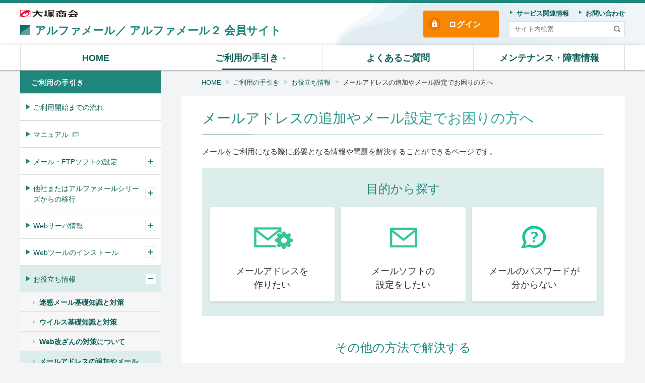

--- FILE ---
content_type: text/html
request_url: https://www.alpha-mail.jp/support/useful/mail_guide/index.html?oiid=am;2024m_top-j
body_size: 24031
content:
<!DOCTYPE html>
<html lang="ja">
<head>
<meta charset="UTF-8">
<title>メールアドレスの追加やメール設定でお困りの方へ｜お役立ち情報｜アルファメール／アルファメール２ 会員サイト</title>
<meta name="viewport" content="width=device-width, initial-scale=1.0">
<meta http-equiv="X-UA-Compatible" content="ie=edge">
<meta name="description" content="大塚商会のホスティングサービス「アルファメール／アルファメール２」の会員向けサイト、メールアドレスの追加やメール設定でお困りの方へのページです。">
<link rel="stylesheet" href="/shared/css/common.css">
<link rel="apple-touch-icon" sizes="152x152" href="/apple-touch-icon-precomposed.png">
<style type="text/css">
.unq-lyt-information .primary .list a::before,.unq-lyt-information .primary .more a::before,.unq-lyt-information .secondary .box .list a::before,.unq-pnl .dropdown a::before,.unq-pnl-service .title::before{position:absolute;content:"";border:solid transparent}
.unq-hdg{margin:22px 0 18px;font-size:2.4rem;color:#1f877c;text-align:center}
#.unq-hdg{margintop:17px;margin-bottom:27px;font-size:2.4rem;color:#1f877c;text-align:center}
.unq-pnl .dropdown .func-btn span{position:absolute;top:0;left:0;z-index:-1;display:block;width:0;height:0;overflow:hidden;opacity:0}
.unq-pnl{margin:18px 0 30px}
.unq-pnl .pnl{display:flex;flex-grow:1;align-items:center;width:100%;padding:15px 40px 13px 14px;font-size:1.8rem;color:#333;text-decoration:none;background:#fff;border:1px solid transparent;border-radius:3px;box-shadow:0 2px 5px 0 rgba(0,0,0,.1)}
.unq-pnl .icn,.unq-pnl .txt{max-width:100%}
.unq-pnl .txt span{width:100%}
.unq-pnl .icn{margin:0 40px 0 0}
.unq-pnl .icn img{display:block;width:50px;height:50px;margin:0 auto}
.unq-pnl>.list{display:flex;flex-wrap:wrap;margin:-5px 0 0 -5px}
.unq-pnl>.list>li{display:flex;flex-basis:100%;padding:5px 0 0 5px}
.unq-pnl>.list>li:nth-child(3)~li{flex-basis:50%;min-width:50%;max-width:50%}
.unq-pnl>.list>li:nth-child(3)~li .pnl{padding:15px 12px 13px 10px;font-size:1.4rem}
.unq-pnl>.list>li:nth-child(3)~li .icn{margin-right:8px}
.unq-pnl>.list>li:nth-child(3)~li .icn img{width:42px;height:42px}
.unq-pnl .dropdown{position:absolute;top:100%;left:12px;z-index:1;display:none;width:470px;padding:33px 33px 18px;margin:-1px 0 0;text-align:left;visibility:hidden;background:#fff;border-radius:3px;box-shadow:0 0 10px 0 rgba(0,0,0,.2);opacity:0;transition:.2s opacity ease-out,.2s transform ease-out,.2s visibility ease-out;transform:translateY(7px)}
.unq-pnl .dropdown .title{padding:0 0 11px;margin:0 0 22px;font-weight:700;border-bottom:1px solid #dfdfdf}
.unq-pnl .dropdown .title a{padding:0 0 0 18px;text-decoration:none;letter-spacing:1px}
.unq-pnl .dropdown .lyt{display:flex;flex-wrap:wrap;margin:0 0 14px -20px}
.unq-pnl .dropdown .lyt .col{flex:1 1 50%;min-width:50%;max-width:50%;padding-left:20px}
.unq-pnl .dropdown p>b.lede{display:block;margin:0 0 9px}
.unq-pnl .dropdown .list+.list{margin-top:28px}
.unq-pnl .dropdown li{margin:0 0 13px}
.unq-pnl .dropdown a{position:relative;display:inline-block;padding:0 0 0 18px;text-decoration:none;letter-spacing:-1px}
.unq-pnl .dropdown a:focus,.unq-pnl .dropdown a:hover{color:#f27300;text-decoration:underline}
.unq-pnl .dropdown a::before{top:6px;left:2px;border-width:4px 5px;border-left-color:#8fc3bd}
.unq-pnl .dropdown .func-btn{position:absolute;top:6px;right:7px;z-index:1;width:36px;height:36px}
.unq-pnl .dropdown .func-btn::after,.unq-pnl .dropdown .func-btn::before{position:absolute;top:0;right:0;bottom:0;left:0;display:block;width:3px;height:23px;margin:auto;content:"";background:#036fab}
.unq-pnl .dropdown .func-btn::before{transform:rotate(-45deg)}
.unq-pnl .dropdown .func-btn::after{transform:rotate(45deg)}
.unq-pnl-service{margin:30px 0 29px}
.unq-pnl-service a{position:relative;display:block;min-height:120px;padding:16px 110px 13px 13px;overflow:hidden;color:inherit;text-decoration:none;background:#fff;border:0 solid transparent;border-left:5px solid #ccc;border-radius:3px;box-shadow:0 1px 5px 0 rgba(0,0,0,.2)}
.unq-pnl-service li{padding:10px 0 0}
.unq-pnl-service li:nth-child(1) a{border-color:#a5cc6e}
.unq-pnl-service li:nth-child(2) a{border-color:#66b2c7}
.unq-pnl-service li:nth-child(3) a{border-color:#e9ac99}
.unq-pnl-service li:nth-child(4) a{border-color:#f5d785}
.unq-pnl-service .list{margin:-10px 0 0}
.unq-pnl-service .title{position:relative;padding:0 0 0 15px;margin:0 0 3px;font-size:1.5rem;color:#0b5e57}
.unq-pnl-service .title::before{top:5px;left:0;border-width:5px 7px;border-left-color:#006096}
.unq-pnl-service .description{padding:0 0 0 15px}
.unq-pnl-service .image{position:absolute;top:0;right:0;bottom:0;z-index:1;width:100px;overflow:hidden}
.unq-pnl-service .image img{position:absolute;top:50%;left:50%;width:auto;height:100%;transform:translate(-50%,-50%)}
@media screen and (min-width:768px),print{.unq-lyt-information{display:flex;margin:25px 0 0 -20px}
.unq-lyt-information .primary .panel{padding:0 25px 19px;overflow:visible;background:#fff}
.unq-lyt-information .primary .panel .hdgl3{padding:9px 135px 5px 13px;margin:11px 0 16px;font-size:1.7rem;background:#fff;border-bottom:1px solid #8fc3bd;border-left:2px solid #aacfe4}
.unq-lyt-information .primary .panel .hdgl3+.more a{top:-48px}
.unq-lyt-information .primary .panel .hdgl3+.more+.list{padding-top:0}
.unq-pnl{margin-bottom:28px}
.unq-pnl>.list{display:-ms-grid;display:grid;-ms-grid-rows:auto auto;grid-template-rows:auto auto;-ms-grid-columns:1fr 1fr 1fr 1fr 1fr 1fr ;grid-template-columns:1fr 1fr 1fr 1fr 1fr 1fr;margin-top:-12px;margin-left:-12px;text-align:center}
.unq-pnl>.list>li{position:relative;display:flex;-ms-grid-row:1;-ms-grid-row-span:1;grid-row:1/2;padding-top:12px;padding-left:12px}
.unq-pnl>.list>li:nth-child(3)~li{-ms-grid-row:2;-ms-grid-row-span:1;grid-row:2/3;min-width:0;max-width:none}
.unq-pnl>.list>li:nth-child(3)~li .pnl{padding:30px 23px 19px;font-size:1.6rem}
.unq-pnl>.list>li:nth-child(3)~li .icn{margin:0 0 21px}
.unq-pnl>.list>li:nth-child(3)~li .icn img{width:60px;height:60px}
.unq-pnl>.list>li:nth-child(1){-ms-grid-column:1;-ms-grid-column-span:2;grid-column:1/3}
.unq-pnl>.list>li:nth-child(2){-ms-grid-column:3;-ms-grid-column-span:2;grid-column:3/5}
.unq-pnl>.list>li:nth-child(3){-ms-grid-column:5;-ms-grid-column-span:2;grid-column:5/7}
.unq-pnl>.list>li:nth-child(3) .dropdown{right:0;left:auto}
.unq-pnl>.list>li:nth-child(4){-ms-grid-column:1;-ms-grid-column-span:2;grid-column:1/3}
.unq-pnl>.list>li:nth-child(5){-ms-grid-column:3;-ms-grid-column-span:2;grid-column:3/5}
.unq-pnl>.list>li:nth-child(6){-ms-grid-column:5;-ms-grid-column-span:2;grid-column:5/7}
.unq-pnl>.list>li .icn{min-width:0;max-width:none;height:auto;margin:0 0 8px}
.unq-pnl>.list>li .icn img{width:90px;height:90px}
.unq-pnl>.list>li .pnl{flex-direction:column;padding:15px 20px 18px;transition:.2s border-color ease-out,.2s font-weight ease-out}
.unq-pnl>.list>li .pnl .txt{display:flex;flex-direction:column;flex-grow:1;align-items:center;justify-content:center}
.unq-pnl>.list>li .pnl:focus,.unq-pnl>.list>li .pnl:hover,.unq-pnl>.list>li .pnl[aria-expanded=true]{color:#1f877c;background:0 0;border-color:#8fc3bd;box-shadow:0 0 0 1px #8fc3bd}
.unq-pnl>.list>li .pnl[aria-expanded=true]{font-weight:700}
.unq-pnl>.list>li .pnl[aria-expanded=true]+.dropdown{visibility:visible;opacity:1;transform:translateY(14px)}
.unq-pnl .icn{margin-right:0}
.unq-pnl .dropdown{display:block}
@media screen and (min-width:1200px),print{.mod-link-faqList.adjust-mod-link-faqList .list{margin:0 0 0 -82px}
.unq-pnl>.list>li .txt_s{font-size:16px}
.unq-hdg {
    margin: 22px 0 18px;
    font-size: 2.4rem;
    line-height: 1.5;
    color: #1f877c;
    text-align: center;
}
:root:not([data-browser-trident=true]) .unq-hdg span {
    background: linear-gradient(to right,#1f877c,#1f877c);
    -webkit-background-clip: text;
    background-clip: text;
    -webkit-text-fill-color: transparent;
    text-fill-color: transparent;
}
</style>
<script src="/shared/js/init.js"></script>
<script src="/shared/js/main.js" defer></script>
<script src="//assets.adobedtm.com/5713efc7772e5848aeb8818df2cc00db29b60e4e/satelliteLib-cfd21131c902c835d708203d4ce3e0cbba027d44.js"></script>
</head>
<body id="top">

<header class="site-header">
<div class="primary">
<div class="inner">
<h1 class="sitename">
<a href="/" rel="home">
<span class="logo"><img src="/asset/img/site/header-img.svg" width="28" height="28" alt=""></span>
<span>アルファメール／</span>
<span>アルファメール２</span>
<span>会員サイト</span>
</a>
<!-- /.sitename --></h1>
<p class="corporate"><a href="https://www.otsuka-shokai.co.jp/" target="_blank" rel="noopener"><img src="/shared/img/site/header-img.svg" width="98" height="12" alt="大塚商会 新しいウィンドウで開く"></a></p>
<p class="login"><a href="/login.htm" class="btn">ログイン</a></p>
<!-- /.inner --></div>
<!-- /.primary --></div>
<script defer type="text/javascript" src="/shared/js/suggest.js" charset="utf-8"></script>
<link rel="alternate" type="application/rss+xml" title="" href="https://bizsearch-asp.accelatech.com/bizasp/index.php?a=ANRS001&corpId=atc120026">
<div class="search">
<div class="inner" id="js-require-site-header-search-btn">
<div class="panel">
<form name="AccelaBizSearchASPForm" id="bizsearchAspForm" action="https://bizsearch-asp.accelatech.com/bizasp/index.php" method="get" class="form">
<input type="text" class="text" name="q" value="" size="30" placeholder="サイト内検索" title="サイト内検索" id="bizsearchAspQuery" autocomplete="off">
<input type="hidden" name="corpId" value="atc120026" id="bizsearchAspCorpId">
<input type="hidden" name="en" value="">
<input type="hidden" name="layout" value="1">
<input type="hidden" name="hits" value="">
<input type="hidden" name="sg" value="1">
<button type="submit" class="submit"><img src="/asset/img/site/header-icn-02.svg" width="25" height="25" alt="検索" class="img"></button>
<!-- \.form --></form>
<!-- /.panel --></div>
<!-- /.inner --></div>
<!-- /.search --></div>
<div class="navigation">
<div class="inner" id="js-require-site-header-navigation-btn">
<div class="panel">
<nav class="nav-global" id="js-nav-global">
<ul class="list">
<li><a href="/index.html" data-current-scope="/index.html"><span>HOME</span></a></li>
<li>
<a href="/support/index.html" data-current-scope="/support/*"><span>ご利用の手引き</span></a>
<div class="dropdown">
<ul class="list">
<li class="top"><a href="/support/index.html">ご利用の手引きトップへ</a></li>
<li><a href="/support/first/index.html">ご利用開始までの流れ</a></li>
<li><a href="/support/help/index.html" target="_blank">マニュアル<img src="/asset/img/icn/_blank.svg" width="13" height="10" alt="新しいウィンドウで開きます" class="icn"></a></li>
<li><a href="/support/mail-ftp/index.html">メール・FTPソフトの設定</a></li>
<li><a href="/support/server/index.html">他社またはアルファメールシリーズからの移行</a></li>
<li><a href="/support/server_info/index.html">Webサーバ情報</a></li>
<li><a href="/support/tool/index.html">Webツールのインストール</a></li>
<li><a href="/support/useful/index.html">お役立ち情報</a></li>
<li><a href="/support/guide/index.html">機能紹介（動画）</a></li>
<li><a href="/support/environment/index.html">動作環境・注意事項</a></li>
<!-- /.list --></ul>
<!-- /.dropdown --></div>
</li>
<li><a href="/faq/index.html" data-current-scope="/faq/*"><span>よくあるご質問</span></a></li>
<li><a href="/announce/index.html" data-current-scope="/announce/*"><span>メンテナンス・障害情報</span></a></li>
<li class="utility">
<ul class="list">
<li><a href="/news/index.html"><span>サービス関連情報</span></a></li>
<li><a href="/inquiry.html"><span>お問い合わせ</span></a></li>
<!-- /.list --></ul>
<!-- /.utility --></li>
<!-- /.list --></ul>
<!-- /.nav-global --></nav>
<!-- /.panel --></div>
<!-- /.inner --></div>
<!-- /.navigation --></div>
<!-- /.site-header --></header>

<nav class="site-breadclumb" aria-label="パンくず">
<div class="inner">
<ol class="list">
<li><a href="/">HOME</a></li>
<li><a href="/support/">ご利用の手引き</a></li>
<li><a href="/support/useful/">お役立ち情報</a></li>
<li><a aria-current="page">メールアドレスの追加やメール設定でお困りの方へ</a></li>
<!-- /.list --></ol>
<!-- /.inner --></div>
<!-- /.site-breadclumb --></nav>

<main class="site-main">
<div class="str-outer">
<div class="str-inner">
<h1 class="mod-hdg-l1">
<span class="txt"><span class="main">メールアドレスの追加やメール設定でお困りの方へ</span></span>
<!-- /.mod-hdg-l1 --></h1>
<div class="mod-txt"><p>メールをご利用になる際に必要となる情報や問題を解決することができるページです。</p></div>
<div class="str-outer adjust-str-outer" style="background: #ddedeb; padding-top: 0px; padding-right: 15px; padding-left: 15px; padding-bottom: 0px;">
<div class="str-inner">
<div class="unq-hdg">
<h2 class="hdg"><span>目的から探す</span></h2>
<!-- /.unq-hdg --></div>
<div class="unq-pnl" id="js-unq-pnl-wide" style="margin-bottom: 28px;">
<ul class="list">
<li>
<a href="/faq/mail/021384.html?oiid=am;2024m_mg-pnr1" class="pnl">
<div class="icn"><img src="/support/useful/mail_guide/img/pnl-icn_01.svg" alt=""></div>
<div class="txt"><span>メールアドレスを<br>作りたい</span></div>
<!-- /.pnl --></a>
</li>
<li>
<a href="/support/mail-ftp/mail/index.html?oiid=am;2024m_mg-pnr2" class="pnl">
<div class="icn"><img src="/support/useful/mail_guide/img/pnl-icn_02.svg" alt=""></div>
<div class="txt"><span>メールソフトの<br>設定をしたい</span></div>
<!-- /.pnl --></a>
</li>
<li>
<a href="/faq/mail/000940.html?oiid=am;2024m_mg-pnr3" class="pnl">
<div class="icn"><img src="/support/useful/mail_guide/img/pnl-icn_03.svg" alt=""></div>
<div class="txt"><span>メールのパスワードが<br>分からない</span></div>
<!-- /.pnl --></a>
</li>
<!-- /.list --></ul>
<!-- /.unq-pnl --></div>
<!-- /.str-inner --></div>
<!-- /.str-outer --></div>
<div class="str-outer">
<div class="str-inner">
<div class="unq-hdg">
<h2 class="hdg"><span>その他の方法で解決する</span></h2>
<!-- /.unq-hdg --></div>
<div class="mod-link-faqList adjust-mod-link-faqList" data-col-wide="3">
<ul class="list">
<li>
<a href="https://mypage.otsuka-shokai.co.jp/contents/chatbot/alpha-mail2/?obid=mp;am;2024m_mg-pnr4" class="pnl" target="_blank" rel="noopener">
<span class="txt">チャットボットに質問する<img src="/asset/img/icn/_blank.svg" width="13" height="10" alt="新しいウィンドウで開きます" class="icn"></span>
<!-- /.link --></a>
</li>
<li>
<a href="https://mypage.otsuka-shokai.co.jp/falpha-mail?obid=mp;am;2024m_mg-pnr5" class="pnl" target="_blank" rel="noopener">
<span class="txt">フォームで問い合わせる<img src="/asset/img/icn/_blank.svg" width="13" height="10" alt="新しいウィ
ンドウで開きます" class="icn"></span>
<!-- /.link --></a>
</li>
<li>
<a href="/faq/mail/index.html?oiid=am;2024m_mg-pnr6" class="link">
<span class="txt">よくある質問を確認する</span>
<!-- /.link --></a>
</li>
<!-- /.list --></ul>
<!-- /.mod-link-faqList --></div>
<!-- /.str-inner --></div>
<!-- /.str-outer --></div>
<!-- /.site-main --></main>

<div class="site-side">
<div class="inner">
<nav class="nav-local" aria-label="ローカル">
<ul class="list">
<li>
<div class="item"><a href="/support/">ご利用の手引き</a></div>
<ul class="list" id="js-nav-local">
<li>
<div class="item"><a href="/support/first/">ご利用開始までの流れ</a></div>
</li>
<li>
<div class="item"><a href="/support/help/" target="_blank">マニュアル<img src="/asset/img/icn/_blank.svg" width="13" height="10" alt="新しいウィンドウで開きます" class="icn"></a></div>
</li>
<li>
<div class="item"><a href="/support/mail-ftp/">メール・FTPソフトの設定</a></div>
<ul class="list" id="js-nav-local">
<li>
<div class="item"><a href="/support/mail-ftp/mail/">メールソフト設定</a></div>
</li>
<li>
<div class="item"><a href="/support/mail-ftp/ftp/">FTPソフト設定</a></div>
</li>
<!-- /.list --></ul>
</li>
<li>
<div class="item"><a href="/support/server/">他社またはアルファメールシリーズからの移行</a></div>
<ul class="list" id="js-nav-local">
<li>
<div class="item"><a href="/support/server/step/">サーバ移行の流れ</a></div>
</li>
<li>
<div class="item"><a href="/support/server/manual/">移行の手引き</a></div>
</li>
<!-- /.list --></ul>
</li>
<li>
<div class="item"><a href="/support/server_info/">Webサーバ情報</a></div>
<ul class="list" id="js-nav-local">
<li>
<div class="item"><a href="/support/server_info/php/">PHP</a></div>
</li>
<li>
<div class="item"><a href="/support/server_info/cgi/">CGI</a></div>
</li>
<li>
<div class="item"><a href="/support/server_info/mariadb/">MariaDB</a></div>
</li>
<!-- /.list --></ul>
</li>
<li>
<div class="item"><a href="/support/tool/">Webツールのインストール</a></div>
<ul class="list" id="js-nav-local">
<li>
<div class="item"><a href="/support/tool/mt/">Movable Type</a></div>
<ul class="list" id="js-nav-local">
<li>
<div class="item"><a href="/support/tool/mt/7/">Movable Type 7 r.5404（PHP7.4 ご利用のお客様向け）</a></div>
</li>
<li>
<div class="item"><a href="/support/tool/mt/8/">Movable Type 8.0.2（PHP8.0 ご利用のお客様向け）</a></div>
</li>
<!-- /.list --></ul>
</li>
<li>
<div class="item"><a href="/support/tool/php/">phpMyAdmin</a></div>
</li>
<li>
<div class="item"><a href="/support/tool/wp/">WordPress</a></div>
<ul class="list" id="js-nav-local">
<li>
<div class="item"><a href="/support/tool/wp/v5/">WordPress 6.5.2</a></div>
</li>
<!-- /.list --></ul>
</li>
<!-- /.list --></ul>
</li>
<li>
<div class="item"><a href="/support/useful/">お役立ち情報</a></div>
<ul class="list" id="js-nav-local">
<li>
<div class="item"><a href="/support/useful/spam/">迷惑メール基礎知識と対策</a></div>
</li>
<li>
<div class="item"><a href="/support/useful/mailvirus/">ウイルス基礎知識と対策</a></div>
</li>
<li>
<div class="item"><a href="/support/useful/web_kaizan/">Web改ざんの対策について</a></div>
</li>
<li>
<div class="item"><a href="/support/useful/mail_guide/">メールアドレスの追加やメール設定でお困りの方へ</a></div>
</li>
<li>
<div class="item"><a href="/support/useful/mail_security/">メールセキュリティ対策</a></div>
</li>
<li>
<div class="item"><a href="/support/useful/pwchange/">パスワード変更のお願い</a></div>
</li>
<li>
<div class="item"><a href="/support/useful/pc_replace/">パソコン入れ替えで必要な設定</a></div>
</li>
<!-- /.list --></ul>
</li>
<li>
<div class="item"><a href="/support/guide/">機能紹介（動画）</a></div>
</li>
<li>
<div class="item"><a href="/support/environment/">動作環境・注意事項</a></div>
</li>
<!-- /.list --></ul>
</li>
<!-- /.list --></ul>
<!-- /.nav-local --></nav>
<!-- /.inner --></div>
<!-- /.site-side --></div>



<footer class="site-footer">
<div class="primary">
<div class="inner">
<p id="pagetop"><span><a href="#top"><span>TOPに戻る</span></a></span></p>
<p class="top"><a href="/index.html"><span>アルファメール／アルファメール２ 会員サイト</span></a></p>
<!-- /.inner --></div>
<!-- /.primary --></div>
<div class="sitemap">
<div class="inner">
<div class="wrap">
<div class="col">
<ul class="list">
<li>
<a href="/login.htm">ログイン</a>
</li>
<li>
<a href="/news/index.html">サービス関連情報</a>
<ul class="list">
<li><a href="/news/index.html">サービス関連情報</a></li>
<!-- /.list --></ul>
</li>
<li><a href="/announce/index.html">メンテナンス・障害情報</a>
<ul class="list">
<li><a href="/announce/index.html#anc-maintenance">メンテナンス情報</a></li>
<li><a href="/announce/index.html#anc-trouble">障害情報</a></li>
<!-- /.list --></ul>
</li>
<!-- /.list --></ul>
<!-- /.col --></div>
<div class="col">
<ul class="list">
<li>
<a href="/support/index.html">ご利用の手引き</a>
<ul class="list">
<li><a href="/support/first/index.html">ご利用開始までの流れ</a></li>
<li><a href="/support/help/index.html" target="_blank">マニュアル<img src="/asset/img/icn/_blank-03.svg" width="13" height="10" alt="新しいウィンドウで開きます" class="icn"></a></li>
<li><a href="/support/mail-ftp/index.html">メール・FTPソフトの設定</a></li>
<li><a href="/support/server/index.html">他社またはアルファメールシリーズからの移行</a></li>
<li><a href="/support/server_info/index.html">Webサーバ情報</a></li>
<li><a href="/support/tool/index.html">Webツールのインストール</a></li>
<li><a href="/support/useful/index.html">お役立ち情報</a></li>
<li><a href="/support/guide/index.html">機能紹介（動画）</a></li>
<li><a href="/support/environment/index.html">動作環境・注意事項</a></li>
<!-- /.list --></ul>
</li>
<!-- /.list --></ul>
<!-- /.col --></div>
<div class="col">
<ul class="list">
<li>
<a href="/faq/index.html">よくあるご質問</a>
<ul class="list">
<li><a href="/faq/mail/index.html">メール機能</a></li>
<li><a href="/faq/web/index.html">Web機能</a></li>
<li><a href="/faq/domain/index.html">ドメイン名・DNS</a></li>
<li><a href="/faq/procedure/index.html">各種お手続き</a></li>
<li><a href="/faq/service/index.html">サービス全般</a></li>
<li><a href="/faq/server/index.html">サーバ移行中のお客様</a></li>
<li><a href="/faq/all/index.html">よくあるご質問一覧</a></li>
<!-- /.list --></ul>
</li>
<!-- /.list --></ul>
<!-- /.col --></div>
<div class="col">
<ul class="list">
<li>
<a href="/inquiry.html">お問い合わせ</a>
</li>
<li>
<a href="/sitemap.html">サイトマップ</a>
</li>
<li>
<a href="https://www.otsuka-shokai.co.jp/products/hosting/alphamail2/" target="_blank" rel="noopener">機能紹介（アルファメール２）<img src="/asset/img/icn/_blank-03.svg" width="13" height="10" alt="新しいウィンドウで開きます" class="icn"></a>
</li>
<li>
<a href="https://www.otsuka-shokai.co.jp/products/hosting/alphamail2compact/" target="_blank" rel="noopener">機能紹介（アルファメール２コンパクト）<img src="/asset/img/icn/_blank-03.svg" width="13" height="10" alt="新しいウィンドウで開きます" class="icn"></a>
</li>
<!-- /.list --></ul>
<!-- /.col --></div>
<!-- /.wrap --></div>
<!-- /.inner --></div>
<!-- /.sitemap --></div>
<div class="utility">
<div class="inner">
<ul class="list">
<li><a href="https://www.otsuka-shokai.co.jp/policy/index.html" target="_blank" rel="noopener"><span>情報セキュリティ基本方針<img src="/asset/img/icn/_blank-03.svg" width="13" height="10" alt="新しいウィンドウで開きます" class="icn"></span></a></li>
<li><a href="https://www.otsuka-shokai.co.jp/privacy/index.html" target="_blank" rel="noopener"><span>個人情報保護方針<img src="/asset/img/icn/_blank-03.svg" width="13" height="10" alt="新しいウィンドウで開きます" class="icn"></span></a></li>
<li><a href="/how.html"><span>サイトの利用条件</span></a></li>
<li><a href="/yakkan.html"><span>サービス約款</span></a></li>
<li><a href="/policy.html"><span>サービスポリシー</span></a></li>
<!-- /.list --></ul>
<!-- /.inner --></div>
<!-- /.utility --></div>
<div class="information">
<div class="inner">
<div class="copyright">
<p><small>Copyright © <img src="/asset/img/site/footer-copyright-year.svg"> OTSUKA CORPORATION ALL Rights Reserved.</small></p>
<!-- /.copyright --></div>
<!-- /.inner --></div>
<!-- /.information --></div>
<!-- /.site-footer --></footer>

<script type="text/javascript">_satellite.pageBottom();</script>
</body>
</html>

--- FILE ---
content_type: text/css
request_url: https://www.alpha-mail.jp/shared/css/common.css
body_size: 102373
content:
@charset "UTF-8";/*! normalize.css v8.0.1 | MIT License | github.com/necolas/normalize.css */html{line-height:1.15;-webkit-text-size-adjust:100%}body{margin:0}main{display:block}h1{font-size:2em;margin:.67em 0}hr{box-sizing:content-box;height:0;overflow:visible}pre{font-family:monospace,monospace;font-size:1em}a{background-color:transparent}abbr[title]{border-bottom:none;text-decoration:underline;-webkit-text-decoration:underline dotted;text-decoration:underline dotted}b,strong{font-weight:bolder}code,kbd,samp{font-family:monospace,monospace;font-size:1em}small{font-size:80%}sub,sup{font-size:75%;line-height:0;position:relative;vertical-align:baseline}sub{bottom:-.25em}sup{top:-.5em}img{border-style:none}button,input,optgroup,select,textarea{font-family:inherit;font-size:100%;line-height:1.15;margin:0}button,input{overflow:visible}button,select{text-transform:none}[type=button],[type=reset],[type=submit],button{-webkit-appearance:button}[type=button]::-moz-focus-inner,[type=reset]::-moz-focus-inner,[type=submit]::-moz-focus-inner,button::-moz-focus-inner{border-style:none;padding:0}[type=button]:-moz-focusring,[type=reset]:-moz-focusring,[type=submit]:-moz-focusring,button:-moz-focusring{outline:1px dotted ButtonText}fieldset{padding:.35em .75em .625em}legend{box-sizing:border-box;color:inherit;display:table;max-width:100%;padding:0;white-space:normal}progress{vertical-align:baseline}textarea{overflow:auto}[type=checkbox],[type=radio]{box-sizing:border-box;padding:0}[type=number]::-webkit-inner-spin-button,[type=number]::-webkit-outer-spin-button{height:auto}[type=search]{-webkit-appearance:textfield;outline-offset:-2px}[type=search]::-webkit-search-decoration{-webkit-appearance:none}::-webkit-file-upload-button{-webkit-appearance:button;font:inherit}details{display:block}summary{display:list-item}template{display:none}[hidden]{display:none}/*!
 * GitHub Gist Theme
 * Author : Anthony Attard - https://github.com/AnthonyAttard
 * Author : Louis Barranqueiro - https://github.com/LouisBarranqueiro
 */.hljs{display:block;background:#fff;padding:.5em;color:#333;overflow-x:auto}.hljs-comment,.hljs-meta{color:#969896}.hljs-emphasis,.hljs-quote,.hljs-strong,.hljs-template-variable,.hljs-variable{color:#df5000}.hljs-keyword,.hljs-selector-tag,.hljs-type{color:#d73a49}.hljs-attribute,.hljs-bullet,.hljs-literal,.hljs-symbol{color:#0086b3}.hljs-name,.hljs-section{color:#63a35c}.hljs-tag{color:#333}.hljs-attr,.hljs-selector-attr,.hljs-selector-class,.hljs-selector-id,.hljs-selector-pseudo,.hljs-title{color:#6f42c1}.hljs-addition{color:#55a532;background-color:#eaffea}.hljs-deletion{color:#bd2c00;background-color:#ffecec}.hljs-link{text-decoration:underline}.hljs-number{color:#005cc5}.hljs-string{color:#032f62}.mod-btn.align-left>.inner,.mod-link-faqList.align-left>.list,.mod-link-list.align-left>.list,.mod-lyt.align-left>.inner{justify-content:flex-start!important}.mod-btn.align-center>.inner,.mod-link-faqList.align-center>.list,.mod-link-list.align-center>.list,.mod-lyt.align-center>.inner{justify-content:center!important}.mod-btn.align-right>.inner,.mod-link-faqList.align-right>.list,.mod-link-list.align-right>.list,.mod-lyt.align-right>.inner{justify-content:flex-end!important}.mod-btn[data-col=auto]>.inner>.btn,.mod-link-faqList[data-col=auto]>.list>li,.mod-link-list[data-col=auto]>.list>li,.mod-lyt[data-col=auto]>.inner>.content{flex-basis:auto;width:auto;min-width:0;max-width:none}.mod-btn[data-col="2"]>.inner>.btn,.mod-link-faqList[data-col="2"]>.list>li,.mod-link-list[data-col="2"]>.list>li,.mod-lyt[data-col="2"]>.inner>.content{flex-basis:50%;min-width:50%;max-width:50%}.mod-btn[data-col="3"]>.inner>.btn,.mod-link-faqList[data-col="3"]>.list>li,.mod-link-list[data-col="3"]>.list>li,.mod-lyt[data-col="3"]>.inner>.content{flex-basis:33.33333%;min-width:33.33333%;max-width:33.33333%}.mod-btn[data-col="4"]>.inner>.btn,.mod-link-faqList[data-col="4"]>.list>li,.mod-link-list[data-col="4"]>.list>li,.mod-lyt[data-col="4"]>.inner>.content{flex-basis:25%;min-width:25%;max-width:25%}.mod-btn>.inner>.of-full.btn,.mod-link-faqList>.list>li.of-full,.mod-link-list>.list>li.of-full,.mod-lyt>.inner>.of-full.content{flex-basis:100%;width:100%;max-width:100%}.mod-btn>.inner>.of-fillin.btn,.mod-link-faqList>.list>li.of-fillin,.mod-link-list>.list>li.of-fillin,.mod-lyt>.inner>.of-fillin.content{flex-basis:auto;width:auto;max-width:none;flex-grow:1}.site-breadclumb .inner,.site-footer>.information>.inner,.site-footer>.primary .top a span,.site-footer>.sitemap>.inner,.site-footer>.utility>.inner,.site-header .navigation>.inner,.site-header .primary>.inner,.site-header .search>.inner,.str-inner{max-width:1200px;margin:0 auto}.site-breadclumb,.site-main,.site-side{padding-right:15px;padding-left:15px}.mod-box-02>.content>:first-child,.mod-box-contact>.body>.content>:first-child,.mod-box-step>.content>:first-child,.mod-box>.content>:first-child,.mod-disclosure-faq>.list>div>dd>.content>:first-child,.mod-form-layout>.row>.content>:first-child,.mod-list-description02>.list>div>.content>:first-child,.mod-list-description>.list>div>.content>:first-child,.mod-list-marked>.list>li>.content>:first-child,.mod-list-notice>.list>li>.content>:first-child,.mod-list>.list>li>.content>:first-child,.mod-lyt>.inner>.content>:first-child,.mod-media-lytFloat>.inner>.content>:first-child,.mod-media-lytFloat>.inner>.media>:first-child,.mod-media-lytLqd>.inner>.content>:first-child,.mod-media-lytLqd>.inner>.media>:first-child,.mod-tbl table td>:first-child,.mod-tbl table th>:first-child{margin-top:0}.mod-box-02>.content>:last-child,.mod-box-contact>.body>.content>:last-child,.mod-box-step>.content>:last-child,.mod-box>.content>:last-child,.mod-disclosure-faq>.list>div>dd>.content>:last-child,.mod-form-layout>.row>.content>:last-child,.mod-list-description02>.list>div>.content>:last-child,.mod-list-description>.list>div>.content>:last-child,.mod-list-marked>.list>li>.content>:last-child,.mod-list-notice>.list>li>.content>:last-child,.mod-list>.list>li>.content>:last-child,.mod-lyt>.inner>.content>:last-child,.mod-media-lytFloat>.inner>.content>:last-child,.mod-media-lytFloat>.inner>.media>:last-child,.mod-media-lytLqd>.inner>.content>:last-child,.mod-media-lytLqd>.inner>.media>:last-child,.mod-tbl table td>:last-child,.mod-tbl table th>:last-child{margin-bottom:0}.mod-box-disability a::before,.mod-box-searchResult .link a::before,.mod-btn a>span::before,.mod-btn button>span::before,.mod-link a::before,.mod-link-list>.list>li>span>a::before,.mod-list-update a::before,.mod-other-pager .next a::before,.mod-other-pager .prev a::before,.nav-global>.list>.utility a::before,.nav-local>.list>li>.list>li>.item a::before,.nav-local>.list>li>.list>li>.list>li>.item a::before,.nav-local>.list>li>.list>li>.list>li>.list>li>.item a::before,.site-footer>.primary .top a span::before,.site-footer>.sitemap>.inner>.wrap>.col>.list>li>.list>li>a::before,.site-footer>.sitemap>.inner>.wrap>.col>.list>li>a::before,.site-side>.inner>.link a::before{position:absolute;content:"";border:solid transparent}.mod-disclosure-faq>.list>div>dd{overflow:hidden;transition:.3s height ease-out,.3s visibility ease-out}.mod-disclosure-faq>.list>div>dd[hidden]{display:block;height:0!important;visibility:hidden}.mod-disclosure-faq>.list>div>dd>.symbol,.mod-disclosure-faq>.list>div>dt .hook .symbol,.mod-link-faqList a .symbol{display:flex;align-items:center;justify-content:center;min-width:35px;max-width:35px;height:35px;padding:0 1px 0 0;margin:0 10px 0 0;font-size:1.8rem;border-radius:50%}.mod-disclosure-faq>.list>div>dt .hook,.mod-link-faqList a{position:relative;display:flex;align-items:center;padding:6px 50px 5px 0}.mod-disclosure-faq>.list>div>dt .hook .symbol,.mod-link-faqList a .symbol{color:#fff;background:#17649d linear-gradient(to right,#1f877c,#2eab9e)}.mod-disclosure-faq>.list>div>dt .hook .symbol::after,.mod-disclosure-faq>.list>div>dt .hook .symbol::before,.mod-link-faqList a .symbol::after,.mod-link-faqList a .symbol::before{position:absolute;right:0;left:0;display:block;width:100%;height:5px;margin:0 auto;content:"";background:#fff}.mod-disclosure-faq>.list>div>dt .hook .symbol::before,.mod-link-faqList a .symbol::before{top:0}.mod-disclosure-faq>.list>div>dt .hook .symbol::after,.mod-link-faqList a .symbol::after{bottom:0}.mod-disclosure-faq>.list>div>dt .hook .txt,.mod-link-faqList a .txt{padding:8px 0 7px;color:#0b5e57}#pagetop>span a span,.mod-form-checkbox label input,.mod-form-radio label input,.nav-local .func-btn span{position:absolute;top:0;left:0;z-index:-1;display:block;width:0;height:0;overflow:hidden;opacity:0}*,::after,::before{box-sizing:border-box}html{font-size:62.5%}html[data-scroll-disabled=true]>body{position:fixed;width:100%;height:100%;overflow:hidden}html[data-scroll-disabled=true][data-use-keyboard=false] :focus{outline:0}body{min-width:320px;min-height:100vh;padding:0;margin:0 auto;font-family:Meiryo,"Hiragino Kaku Gothic ProN","Hiragino Kaku Gothic",sans-serif;font-size:1.5rem;line-height:1.5;color:#333}blockquote,button,dd,dl,fieldset,figure,h1,h2,h3,h4,h5,h6,ol,p,pre,td,th,ul{padding:0;margin:0}h1,h2,h3,h4,h5,h6{font-size:inherit;font-weight:400}li{list-style:none}pre{font-family:inherit;white-space:pre-wrap}table{border-spacing:0;border-collapse:collapse}dfn,em{font-style:normal}small{font-size:inherit}a{color:#0b5e57}a[href^=http][target="_blank"]:not([rel*=noopener]){background:red}a:not([href]){cursor:text}a[role=button]{cursor:default}a[target="_blank"] img.icn[src*="_blank"]{margin:0 .5em 0}a .icn{position:relative}a .icn[src*="csv.svg"],a .icn[src*="pdf.svg"],a .icn[src*="zip.svg"]{top:.1em;margin:0 .5em 0}form:first-child>:first-child{margin-top:0}form:last-child>:last-child{margin-bottom:0}button,input,select,textarea{max-width:100%;font-size:1.6rem;line-height:inherit;background:0 0;border:0;-webkit-appearance:none;-moz-appearance:none;appearance:none}button:active{color:inherit}::-moz-focus-inner{padding:0;border:0}select::-ms-expand{display:none}textarea{resize:vertical}[role=button]{cursor:default}[id*=" "]{background:red!important}html[data-script-enabled=true][data-use-keyboard=false] :focus{outline:0}.site-breadclumb{font-size:1.3rem}.site-breadclumb a{text-decoration:none}.site-breadclumb a:not([href]){color:inherit}.site-breadclumb .inner{padding:12px 0 8px;overflow:hidden}.site-breadclumb .list{display:flex;flex-wrap:wrap;margin:0 0 0 -24px}.site-breadclumb li{position:relative;padding:0 0 0 24px}.site-breadclumb li::before{position:absolute;top:5px;left:8px;display:block;width:10px;height:7px;content:"";background:url(/shared/img/site/breadcrumb-icn.svg) 0 0 no-repeat;background-size:100% 100%}body.of-popup .str-outer{padding-top:20px}body.of-single .site-header,body.of-top .site-header{position:relative}.site-header{position:relative;z-index:1;min-width:320px;height:92px;padding:12px 12px 5px 15px;background:#fff;border-top:8px solid #1f877c;box-shadow:0 2px 2px 0 rgba(0,0,0,.2)}.site-header a{text-decoration:none}.site-header ._blank{margin:0 0 0 4px}html[data-scroll-disabled=true] .site-header{width:100vw}html:not([data-script-enabled=true]) .site-header{height:auto}html:not([data-script-enabled=true]) .site-header::before{display:none}.site-header::before{position:absolute;top:85px;left:0;width:100%;height:3px;content:"";background:linear-gradient(#1f877c,#2eab9e)}.site-header .corporate{-ms-grid-row:1;-ms-grid-row-span:1;grid-row:1/2;-ms-grid-column:1;-ms-grid-column-span:1;grid-column:1/2}.site-header .corporate a{display:inline-block}.site-header .corporate img{display:block;margin:4px 0 0}.site-header .sitename{-ms-grid-row:2;-ms-grid-row-span:1;grid-row:2/3;-ms-grid-column:1;-ms-grid-column-span:1;grid-column:1/2;font-size:1rem;line-height:1.23077;letter-spacing:.6px}.site-header .sitename a{color:#1f877c}.site-header .sitename .logo{position:relative;top:2px;float:left;margin:0 6px 0 0}.site-header .sitename .logo+span{display:inline-block;padding-top:0px}.site-header .sitename .logo+span+span{display:inline-block;}.site-header .sitename span:last-child{display:block}.site-header .login{-ms-grid-row:1;-ms-grid-row-span:2;grid-row:1/3;-ms-grid-column:2;-ms-grid-column-span:1;grid-column:2/3}.site-header .login .btn{position:relative;top:2px;display:block;width:44px;padding:44px 0 2px;font-size:1rem;text-align:center}.site-header .login .btn::before{position:absolute;top:8px;left:11px;display:block;width:22px;height:26px;content:"";background:url(/asset/img/site/header-icn.svg);background-size:22px 26px}.site-header .primary .inner{display:-ms-grid;display:grid;-ms-grid-rows:26px auto;grid-template-rows:26px auto;-ms-grid-columns:1fr 138px;grid-template-columns:1fr 138px}.site-header .navigation .func-btn,.site-header .search .func-btn{position:absolute;top:14px;width:44px;padding:44px 0 2px;font-size:1rem}.site-header .navigation .panel,.site-header .search .panel{position:absolute;left:0;z-index:10;width:100%;overflow:hidden}html:not([data-script-enabled=true]) .site-header .navigation .panel,html:not([data-script-enabled=true]) .site-header .search .panel{position:relative;top:0;left:0}.site-header .navigation .panel.is-ready,.site-header .search .panel.is-ready{transition:.2s height ease-out,.2s visibility ease-out}.site-header .navigation .panel.is-ready[hidden],.site-header .search .panel.is-ready[hidden]{display:block;height:0!important;visibility:hidden}.site-header .navigation .func-btn{right:9px}.site-header .navigation .func-btn span::after,.site-header .navigation .func-btn span::before,.site-header .navigation .func-btn::before{position:absolute;top:12px;right:0;left:0;z-index:1;display:block;height:16px;margin:0 auto;content:"";background-size:100% 100%}.site-header .navigation .func-btn::before{top:0;z-index:0;width:40px;height:40px;background:#1f877c;border-radius:3px;box-shadow:0 2px 2px 0 rgba(0,0,0,.2)}.site-header .navigation .func-btn span::after,.site-header .navigation .func-btn span::before{position:absolute;top:12px;right:0;left:0;z-index:1;display:block;height:16px;margin:0 auto;content:"";background-size:100% 100%;transition:.2s opacity ease-out}.site-header .navigation .func-btn span::before{width:20px;background:url(/asset/img/site/header-icn-03.svg)}.site-header .navigation .func-btn span::after{width:16px;background:url(/asset/img/site/header-icn-04.svg);opacity:0}.site-header .navigation .func-btn[aria-expanded=true] span::before{opacity:0}.site-header .navigation .func-btn[aria-expanded=true] span::after{opacity:1}.site-header .navigation .panel{top:88px}html[data-script-enabled=true] .site-header .navigation .panel:not(.is-ready){display:none}.site-header .search>.inner>.func-btn{right:59px}.site-header .search>.inner>.func-btn::before{position:absolute;top:8px;left:8px;display:block;width:25px;height:25px;content:"";background:url(/asset/img/site/header-icn-02.svg);background-size:25px 25px}.site-header .search .panel{top:89px;height:82px;box-shadow:0 2px 2px 0 rgba(0,0,0,.2)}.site-header .search .panel .form{position:relative;padding:20px 50px 20px 15px;background:#0a5b54}.site-header .search .panel .form .text{display:block;width:100%;height:42px;padding:0 0 0 17px;font-size:1.6rem;line-height:42px;background:#fff;border-radius:3px}.site-header .search .panel .form .submit{position:absolute;top:20px;right:50px;width:44px;height:42px;background:#fff;border-radius:3px}.site-header .search .panel .form .submit .img{position:absolute;top:8px;left:8px;z-index:0}html[data-script-enabled=true] .site-header .search .panel:not(.is-ready){display:none}.site-header .search .panel .func-btn{position:absolute;top:18px;right:5px;width:42px;height:42px}.site-header .search .panel .func-btn::after,.site-header .search .panel .func-btn::before{position:absolute;top:0;right:0;bottom:0;left:0;display:block;width:20px;height:2px;margin:auto;content:"";background:#fff;transform:rotate(45deg)}.site-header .search .panel .func-btn::after{transform:rotate(-45deg)}.site-header .search .panel .func-btn span{position:absolute;z-index:-1;display:block;width:0;height:0;overflow:hidden}.site-side>.inner>.link{margin:20px 0}.site-side>.inner>.link a{position:relative;display:inline-block;padding:0 0 0 14px}.site-side>.inner>.link a::before{top:6px;left:0;border-width:4px 5px;border-left-color:#8fc3bd}#pagetop{position:absolute;right:0;bottom:100%;left:0;z-index:100;width:100%;padding:0 15px}#pagetop>span{position:absolute;top:-64px;right:15px;left:0;display:flex;justify-content:flex-end;margin:0 auto}#pagetop>span a{position:absolute;top:0;right:0;display:block;width:44px;height:44px;background:#f5f6f8;border:1px solid #ddedeb;border-radius:2px;box-shadow:0 2px 2px 0 rgba(0,0,0,.1)}#pagetop>span a::before{position:absolute;top:0;right:0;bottom:0;left:0;display:block;width:19px;height:18px;margin:auto;content:"";background:url(/asset/img/site/footer-icn.svg) center center no-repeat;background-size:cover}#pagetop.is-ready{transition:.2s opacity ease-out,.2s visibility ease-out,.2s transform ease-out}#pagetop.is-fixed{position:fixed;bottom:0;height:auto}#pagetop[hidden]{display:block;visibility:hidden;opacity:0;transform:translateY(36px)}html[data-script-enabled=true] #pagetop:not(.is-ready){visibility:hidden}#privacy{position:absolute;right:0;bottom:100%;left:0;width:100%;max-width:1200px;margin:0 auto 7px}.site-footer{margin:84px 0 0;font-size:1.6rem;background:#fff}.site-footer a{text-decoration:none}.site-footer ._blank{margin:0 0 0 4px}.site-footer>.primary a,.site-footer>.sitemap a,.site-footer>.utility a{color:#fff}.site-footer>.primary a:focus,.site-footer>.primary a:hover,.site-footer>.sitemap a:focus,.site-footer>.sitemap a:hover,.site-footer>.utility a:focus,.site-footer>.utility a:hover{color:#fff}.site-footer>.primary .top{background:linear-gradient(to right,#1f877c,#2eab9e)}.site-footer>.primary .top a{display:block;font-weight:700}.site-footer>.primary .top a span{position:relative;display:block;padding:19px 15px 17px 36px}.site-footer>.primary .top a span::before{top:25px;left:17px;height:10px;border-width:5px 8px;border-left-color:#fff}.site-footer>.primary>.inner{position:relative}.site-footer>.sitemap{background:#0b5e57}.site-footer>.sitemap>.inner>.wrap>.col>.list>li>a{position:relative;display:block;padding:16px 15px 13px 30px;border-bottom:1px solid #1f877c}.site-footer>.sitemap>.inner>.wrap>.col>.list>li>a::before{top:24px;left:15px;height:7px;border-width:3px 5px;border-left-color:#8fc3bd}.site-footer>.sitemap>.inner>.wrap>.col>.list>li>.list{display:none;padding:4px 0 0}.site-footer>.sitemap>.inner>.wrap>.col>.list>li>.list>li{padding:12px 0 0 10px}.site-footer>.sitemap>.inner>.wrap>.col>.list>li>.list>li>a{position:relative;display:inline-block;padding:0 0 0 13px;font-size:1.4rem}.site-footer>.sitemap>.inner>.wrap>.col>.list>li>.list>li>a::before{top:7px;left:0;height:7px;border-width:3px 5px;border-left-color:#8fc3bd}.site-footer>.sitemap>.inner>.wrap>.col:last-child>.list>li:last-child>a{border-bottom-width:0}.site-footer>.utility{background:#1f877c;border-top:1px solid #fff}.site-footer>.utility>.inner>.list{display:flex;flex-wrap:wrap}.site-footer>.utility>.inner>.list>li{display:flex;min-width:50%;max-width:50%;border-bottom:1px solid #fff}.site-footer>.utility>.inner>.list>li a{display:flex;align-items:center;padding:10px 10px 9px}.site-footer>.utility>.inner>.list>li a>span{position:relative;padding:0 0 0 13px}.site-footer>.utility>.inner>.list>li a>span::before{position:absolute;top:8px;left:0;display:block;height:7px;margin:0 9px 0 0;content:"";border:solid transparent;border-width:3px 0 3px 5px;border-left-color:#fff}.site-footer>.utility>.inner>.list>li a::after{display:block;float:right;min-height:48px;content:""}.site-footer>.utility>.inner>.list>li:nth-child(odd){border-right:1px solid #fff}.site-footer>.information>.inner>.mark{display:flex;align-items:center;justify-content:center;padding:26px 15px 28px}.site-footer>.information>.inner>.mark p{padding:0 20px}.site-footer>.information>.inner>.mark p:last-child{margin-right:6px}.site-footer>.information>.inner>.copyright{padding:15px 15px 12px;font-size:1.4rem;text-align:center;background:#ddedeb}.site-footer-popup{margin:0 0 40px;font-size:1.2rem;text-align:center}.str-outer{border-top:.1px solid transparent;border-bottom:.1px solid transparent}.str-inner>p{margin:0 0 20px}.nav-global{height:calc(100vh - 92px);max-height:100%;padding:0 0 20px;overflow:auto;font-size:1.8rem;font-weight:700;background:rgba(0,0,0,.4);-webkit-overflow-scrolling:touch}html:not([data-script-enabled=true]) .nav-global{height:auto;padding-bottom:0}.nav-global>.list>li a{position:relative;display:flex;align-items:center;min-height:57px;padding:8px 43px 4px 20px;color:#0b5e57;text-decoration:none;background:#f5f5f5;border-bottom:1px solid #ddedeb}.nav-global>.list>.utility a{padding-top:4px;padding-left:35px;font-size:1.4rem}.nav-global>.list>.utility a::before{left:20px;height:7px;border-width:3px 5px;border-left-color:#ddedeb}.nav-global>.list>li:not(.utility){display:flex}.nav-global>.list>li:not(.utility) a{flex-grow:1}.nav-global>.list>li:not(.utility) a::after{position:absolute;top:0;right:12px;bottom:0;display:block;width:15px;height:14px;margin:auto 0;content:"";background:url(/asset/img/icn/arrow.svg) center center;background-size:100% 100%}.nav-global>.list>li:not(.utility) .dropdown{display:none}.nav-global>.list>li:first-child a{box-shadow:0 2px 2px 0 rgba(0,0,0,.2) inset}.nav-local{background:#fff}.nav-local a{display:block;color:#0b5e57;text-decoration:none}.nav-local>.list{border:1px solid #dfdfdf;border-width:0 1px 1px}.nav-local>.list>li>.item a{padding:14px 21px 10px;font-weight:700;color:#fff;letter-spacing:1px;background:#1f877c;border-radius:3px 3px 0 0;box-shadow:2px 2px 2px 0 rgba(0,0,0,.2)}.nav-local>.list>li>.list>li>.item a{position:relative;padding:22px 35px 18px;border:1px solid #dfdfdf;border-width:1px 0}.nav-local>.list>li>.list>li>.item a::before{top:26px;left:21px;border-width:5px 8px;border-left-color:#1f877c}.nav-local>.list>li>.list>li>.item a[aria-current]{background:#ddedeb;border-bottom-width:1px}.nav-local>.list>li>.list>li>.item a[aria-current]+.list{display:flex}.nav-local>.list>li>.list>li>.list{display:flex;flex-wrap:wrap}.nav-local>.list>li>.list>li>.list>li{display:flex;min-width:50%;max-width:50%}.nav-local>.list>li>.list>li>.list>li>.item{display:flex;flex-grow:1}.nav-local>.list>li>.list>li>.list>li>.item a{position:relative;flex-grow:1;padding:16px 34px 12px;word-break:break-all;border:1px solid #dfdfdf;border-width:0 0 1px}.nav-local>.list>li>.list>li>.list>li>.item a::before{top:22px;left:21px;border-width:4px;border-left-color:#adc0c6}.nav-local>.list>li>.list>li>.list>li>.item a[aria-current=page],.nav-local>.list>li>.list>li>.list>li>.item a[aria-current=true]{background:#ddedeb}.nav-local>.list>li>.list>li>.list>li>.list{display:none;padding:2px 0 9px}.nav-local>.list>li>.list>li>.list>li>.list>li>.item a{position:relative;padding:4px 20px 4px 44px}.nav-local>.list>li>.list>li>.list>li>.list>li>.item a::before{top:17px;left:0;border-width:4px;border-left-color:#ddedeb}.nav-local>.list>li>.list>li>.list>li:nth-child(odd)>.item a{border-width:0 1px 1px 0}.nav-local>.list>li>.list>li>.list>li:last-child>.item a,.nav-local>.list>li>.list>li>.list>li:nth-last-child(2):nth-child(odd)>.item a{border-bottom:0}.nav-local>.list>li>.list>li .list{overflow:hidden}.nav-local .func-btn{display:none}.str-inner>p em,[class^=mod-] em,[class^=unq-] em{font-weight:700}.str-inner>p strong,[class^=mod-] strong,[class^=unq-] strong{font-weight:400;color:#d3081b}.str-inner>p sup,[class^=mod-] sup,[class^=unq-] sup{margin:0 6px}.mod-txt{margin:0 0 22px}.mod-txt-plus{position:relative;display:flex;align-items:flex-end;justify-content:center;width:65px;height:65px;padding:0 0 6px 3px;margin:40px auto;font-size:1.2rem;color:#1f877c;background:#f5f6f8;border-radius:3px}.mod-txt-plus::after,.mod-txt-plus::before{position:absolute;top:0;right:0;bottom:20px;left:0;width:3px;height:25px;margin:auto;content:"";background:#1f877c}.mod-txt-plus::after{transform:rotate(90deg)}.mod-txt-code{margin:40px 0;font-size:1.4rem;white-space:normal;border:1px solid #ccc;border-radius:3px}.mod-txt-code>code{display:block;padding:10px 19px;white-space:pre-wrap}.mod-txt-hr{margin:2em 0;border-top:1px solid #dfdfdf}.mod-hdg-l1{position:relative;padding:0 0 7px;margin:32px 0 20px;font-size:2.4rem;border-bottom:1px solid #8fc3bd}.mod-hdg-l1:first-child{margin-top:0}.mod-hdg-l1 .label{display:inline-block;padding:5px 5px 2px;margin:10px 0 8px;font-size:1.3rem;line-height:1;color:#fff;background:#1f877c}.mod-hdg-l1 .txt{display:block;color:#1f877c}.mod-hdg-l1 .txt .main{display:inline-block}:root:not([data-browser-trident=true]) .mod-hdg-l1 .txt .main{background:linear-gradient(to right,#1f877c,#2eab9e);-webkit-background-clip:text;background-clip:text;-webkit-text-fill-color:transparent;text-fill-color:transparent}:root:not([data-browser-trident=true]) .mod-hdg-l1 .txt .main em,:root:not([data-browser-trident=true]) .mod-hdg-l1 .txt .main strong{background:#d3081b;-webkit-background-clip:text;background-clip:text;-webkit-text-fill-color:transparent;text-fill-color:transparent}.mod-hdg-l1::after,.mod-hdg-l1::before{display:block;content:""}.mod-hdg-l1::before{position:absolute;top:100%;left:0;z-index:0;width:100px;border-bottom:1px solid #1f877c}.mod-hdg-l1::after{clear:both}.mod-hdg-l2{margin:0 0 19px;font-size:1.8rem;font-weight:700;color:#fff;background:linear-gradient(to right,#1f877c,#2eab9e);border-left:2px solid #8fc3bd}.mod-hdg-l2 .inner{position:relative;display:flex;align-items:center;padding:11px 10px 8px 14px}.mod-hdg-l2 .inner::after{position:absolute;top:0;right:10px;bottom:0;display:block;width:15px;height:14px;margin:auto 0;background:url(/asset/img/icn/arrow-white.svg) 0 0 no-repeat}.mod-hdg-l2 a.inner{padding-right:35px;color:inherit;text-decoration:none}.mod-hdg-l2 a.inner::after{content:""}.mod-hdg-l2 .icn:not([src*="_blank"]){position:relative;top:-1px;left:-2px;display:block;width:30px;min-width:30px;height:30px;margin:0 8px 0 0}.mod-hdg-l2 .icn:not([src*="_blank"]) img{position:absolute;top:0;right:0;bottom:0;left:0;display:block;margin:auto}.mod-hdg-l2 .txt{position:relative;z-index:0}.mod-hdg-l2 .label{display:flex;flex-basis:80px;justify-content:center;min-width:80px;padding:2px;margin:0 0 3px 6px;font-size:1.2rem;font-weight:400;line-height:1.4;color:#0b5e57;letter-spacing:1px;background:#fff}.mod-hdg-l3{position:relative;margin:0 0 19px;font-size:1.6rem;font-weight:700;color:#0b5e57}.mod-hdg-l3 .inner{display:block;padding:0 0 4px 15px}.mod-hdg-l3::after,.mod-hdg-l3::before{display:block;content:""}.mod-hdg-l3::before{position:absolute;top:7px;left:0;z-index:0;width:7px;height:7px;border:2px solid #8fc3bd}.mod-hdg-l3::after{height:1px;background:linear-gradient(to right,#8fc3bd,#e8f0f4)}.mod-hdg-l4{margin:0 0 20px;font-size:1.5rem;font-weight:700;color:#0b5e57}.mod-hdg-l4 .inner{position:relative;z-index:0;display:block;padding:4px 14px;background:#e8f0f4;border-radius:3px}.mod-hdg-l5{position:relative;z-index:0;padding:0 0 0 10px;margin:0 0 15px;font-size:1.4rem;font-weight:700;color:#0b5e57}.mod-hdg-l5::before{position:absolute;top:0;left:0;z-index:-1;width:5px;height:20px;content:"";background:#e8f0f4}.mod-btn{margin:40px 0}.mod-btn a,.mod-btn button{width:345px;max-width:100%;color:#1f877c;text-decoration:none}.mod-btn a>span,.mod-btn button>span{position:relative;display:flex;align-items:center;justify-content:center;width:100%;max-width:100%;padding:18px 22px;text-align:center;background:#fff;border:1px solid #ddedeb;border-radius:3px}.mod-btn a>span::before,.mod-btn button>span::before{top:0;right:2px;bottom:0;height:0;margin:auto 0;border-width:6px 7px;border-left-color:#1f877c}.mod-btn a{display:flex}.mod-btn a>span{flex-grow:1}.mod-btn button{width:100%}.mod-btn .inner{display:flex;flex-direction:column;flex-wrap:wrap;align-items:center;justify-content:center;margin:-30px 0 0 -20px;overflow:hidden}.mod-btn[data-col] .inner{flex-direction:row;align-items:stretch}.mod-btn .btn{display:flex;max-width:100%;padding:30px 0 0 20px}.mod-btn .btn.var-02 a,.mod-btn .btn.var-02 button,.mod-btn .btn.var-03 a,.mod-btn .btn.var-03 button{color:#fff}.mod-btn .btn.var-02 a>span::before,.mod-btn .btn.var-02 button>span::before,.mod-btn .btn.var-03 a>span::before,.mod-btn .btn.var-03 button>span::before{border-left-color:#fff}.mod-btn .btn.var-02 a>span,.mod-btn .btn.var-02 button>span{background-color:#0a5b54;border-color:#0a5b54}.mod-btn .btn.var-03 a>span,.mod-btn .btn.var-03 button>span{background-color:#f78600;border-color:#f78600}.mod-btn .btn.of-left a>span::before,.mod-btn .btn.of-left button>span::before{right:auto;left:2px;border-right-color:#1f877c;border-left-color:transparent}.mod-btn .btn.of-left.var-02 a>span::before,.mod-btn .btn.of-left.var-02 button>span::before,.mod-btn .btn.of-left.var-03 a>span::before,.mod-btn .btn.of-left.var-03 button>span::before{border-right-color:#fff}.mod-btn .btn.of-bottom a>span::before,.mod-btn .btn.of-bottom button>span::before{top:9px;right:10px;border-width:7px 6px;border-top-color:#1f877c;border-left-color:transparent}.mod-btn .btn.of-bottom.var-02 a>span::before,.mod-btn .btn.of-bottom.var-02 button>span::before,.mod-btn .btn.of-bottom.var-03 a>span::before,.mod-btn .btn.of-bottom.var-03 button>span::before{border-top-color:#fff}.mod-btn .btn.of-noBurette a>span::before,.mod-btn .btn.of-noBurette button>span::before{display:none}.mod-btn .btn.of-fillin a,.mod-btn .btn.of-fillin button,.mod-btn .btn.of-full a,.mod-btn .btn.of-full button{width:100%}.mod-btn.align-left .inner{align-items:flex-start}.mod-btn.align-left[data-col] .inner{align-items:stretch;justify-content:flex-start}.mod-btn.align-right .inner{align-items:flex-end}.mod-btn.align-right[data-col] .inner{align-items:stretch;justify-content:flex-end}.mod-btn-print{display:flex;justify-content:flex-end}.mod-btn-print button{position:relative;padding:4px 11px 2px 32px;color:#fff;text-align:center;background:#0a5b54;border-radius:3px}.mod-btn-print button::before{position:absolute;top:1px;bottom:0;left:10px;display:block;width:16px;height:15px;margin:auto 0;content:"";background:url(/shared/img/mod/btn-print-icn.svg) 0 0/contain no-repeat}.mod-btn-close{margin:40px 0}.mod-btn-close a,.mod-btn-close button{width:345px;max-width:100%;color:#1f877c;text-decoration:none}.mod-btn-close a>span,.mod-btn-close button>span{position:relative;display:flex;align-items:center;justify-content:center;width:100%;max-width:100%;padding:19px 22px 15px 33px;text-align:center;background:#fff;border:1px solid #ddedeb;border-radius:3px}.mod-btn-close a>span::after,.mod-btn-close a>span::before,.mod-btn-close button>span::after,.mod-btn-close button>span::before{position:absolute;top:1px;bottom:0;left:20px;display:block;width:2px;height:14px;margin:auto 0;content:"";background:#1f877c}.mod-btn-close a>span::before,.mod-btn-close button>span::before{transform:rotate(45deg)}.mod-btn-close a>span::after,.mod-btn-close button>span::after{transform:rotate(-45deg)}.mod-btn-close a{display:flex}.mod-btn-close a>span{flex-grow:1}.mod-btn-close button{width:100%}.mod-btn-close .inner{display:flex;flex-direction:column;align-items:center;justify-content:center;margin:-30px 0 0 -20px;overflow:hidden}.mod-btn-close .btn{display:flex;max-width:100%;padding:30px 0 0 20px}.mod-btn-close .btn.of-left a>span::before,.mod-btn-close .btn.of-left button>span::before{right:auto;left:2px;border-right-color:#1f877c;border-left-color:transparent}.mod-btn-close .btn.of-bottom a>span::before,.mod-btn-close .btn.of-bottom button>span::before{top:9px;right:10px;border-width:7px 6px;border-top-color:#1f877c;border-left-color:transparent}.mod-btn-close.align-left .inner{align-items:flex-start}.mod-btn-close.align-right .inner{align-items:flex-end}.mod-link{margin:33px 0}.mod-link a{position:relative;display:inline-block;padding:0 0 0 14px;text-decoration:none;word-break:break-all}.mod-link a::before{top:6px;left:0;border-width:4px 5px;border-left-color:#8fc3bd}.mod-link a[href^="#anc-"]::before{top:8px;left:3px;border-color:transparent;border-width:5px 4px;border-top-color:#8fc3bd}.mod-link-list{margin:33px 0}.mod-link-list a{word-break:break-all}.mod-link-list>.list{display:table}.mod-link-list>.list>li{display:table-row}.mod-link-list>.list>li:last-child>span{padding-bottom:0}.mod-link-list>.list>li>.num{padding-right:12px;font-weight:700;color:#00507d;text-align:right}.mod-link-list>.list>li>span{display:table-cell;padding:0 0 12px;vertical-align:top}.mod-link-list>.list>li>span>a{position:relative;display:inline-block;padding:0 0 0 17px;text-decoration:none}.mod-link-list>.list>li>span>a::before{top:6px;left:5px;border-width:4px 5px;border-left-color:#8fc3bd}.mod-link-list>.list>li>span>a[href^="#anc-"]::before{top:8px;left:3px;border-color:transparent;border-width:5px 4px;border-top-color:#8fc3bd}.mod-link-list[data-col]>.list{display:flex;flex-wrap:wrap;margin:-22px 0 0 -18px}.mod-link-list[data-col]>.list>li{display:block;padding:22px 0 0 18px}.mod-link-list[data-col]>.list>li>span{display:block;padding-bottom:0}.mod-link-list.align-right>.list{margin-left:auto}.mod-link-list.align-center>.list{margin-right:auto;margin-left:auto}.mod-link-faqList{margin:18px 0}.mod-link-faqList a{flex-grow:1;margin:-1px 0 0;text-decoration:none;border:1px dashed #dfdfdf;border-width:1px 0}.mod-link-faqList a::after{position:absolute;top:0;right:0;bottom:0;width:15px;height:14px;margin:auto 0;content:"";background:url(/asset/img/icn/arrow.svg) 0 0;opacity:.3}.mod-link-faqList .list{display:flex;flex-wrap:wrap;margin:0 0 0 -20px}.mod-link-faqList li{display:flex;flex-basis:100%;padding:0 0 0 20px}.mod-link-sitemap{margin:27px 0 0}.mod-link-sitemap .link{position:relative;display:inline-block;padding:0 0 0 14px;margin:0 0 0 16px;text-decoration:none}.mod-link-sitemap .link::before{position:absolute;top:6px;left:0;display:block;height:0;margin:auto 0;content:"";border:4px solid transparent;border-width:4px 5px;border-left-color:#ddedeb}.mod-link-sitemap .title{padding:0 0 3px;margin:27px 0 14px;font-size:1.8rem;font-weight:700;border-bottom:1px solid #c0dbea}.mod-link-sitemap .title .link{padding:0 0 0 16px;margin:0}.mod-link-sitemap .title .link::before{top:8px}.mod-link-sitemap .item{margin:11px 0 0}.mod-link-sitemap .list{margin:22px 0 0}.mod-link-sitemap .contactList{padding:15px 5px 14px;border:1px solid #bed9e9}.mod-link-sitemap .contactList .item,.mod-link-sitemap .contactList .list{margin-top:0}.mod-list-description02>.list>div>dt,.mod-list>.list>li{position:relative}.mod-list-description02>.list>div>dt::before,.mod-list>.list>li::before{position:absolute;top:7px;left:0;display:block;width:5px;height:5px;content:"";background:#8fc3bd;border-radius:5px}.mod-list{margin:29px 0}.mod-list>.list>li{padding:0 0 0 13px}.mod-list>.list>li:not(:last-child){margin:0 0 11px}.mod-list>.list>li>.content{padding:0 0 0 7px}.mod-list>.list>li>.content:not(:first-child){margin-top:11px}.mod-list-marked{margin:43px 0 29px}.mod-list-marked>.list{display:table}.mod-list-marked>.list>li{display:table-row}.mod-list-marked>.list>li>.content,.mod-list-marked>.list>li>.mark{display:table-cell;vertical-align:top}.mod-list-marked>.list>li>.mark{position:relative;left:-1px;padding:0 5px 0 0;font-weight:700;color:#1f877c;text-align:right}.mod-list-marked>.list>li>.content{padding:0 0 10px}.mod-list-marked>.list>li>.content>.txt+*{margin-top:12px}.mod-list-marked>.list>li>.content>:not(.txt):not(p){margin-left:14px}.mod-list-marked>.list>li>.content>:not(.txt):not(p):last-child{margin-bottom:0}.mod-list-marked>.list>li:last-child>.content{padding-bottom:0}.mod-list-marked.var-02>.list>li>.mark{padding-right:7px;font-weight:400}.mod-list-marked.var-02>.list>li:not(:last-child)>.content{padding-bottom:14px}.mod-list-marked.var-03>.list>li>.mark{color:inherit}.mod-list-marked.var-04>.list>li>.mark{padding-right:7px;font-weight:400;color:inherit}.mod-list-marked.var-04>.list>li:not(:last-child)>.content{padding-bottom:14px}.mod-list-notice{margin:30px 0}.mod-list-notice>.list{display:table}.mod-list-notice>.list>li{display:table-row}.mod-list-notice>.list>li>.content,.mod-list-notice>.list>li>.mark{display:table-cell;vertical-align:top}.mod-list-notice>.list>li>.content>small,.mod-list-notice>.list>li>.mark{font-size:1.3rem}.mod-list-notice>.list>li>.mark{padding:0 5px 0 0}.mod-list-notice>.list>li>.mark>span{display:flex;justify-content:space-between}.mod-list-notice>.list>li>.content{padding:0 0 10px}.mod-list-notice>.list>li>.content>small{display:block}.mod-list-notice>.list>li>.content>.txt+*{margin-top:12px}.mod-list-notice>.list>li>.content>:not(.txt){margin-left:14px}.mod-list-notice>.list>li:last-child>.content{padding-bottom:0}.mod-list-description{margin:33px 0 29px}.mod-list-description>.list>div{margin:0 0 22px}.mod-list-description>.list>div>dt{margin:0 0 6px;font-weight:700}.mod-list-description>.list>div>.content>.txt+*{margin-top:12px}.mod-list-description>.list>div>.content>:not(.txt){margin-left:32px}.mod-list-description02{margin:29px 0 32px}.mod-list-description02>.list>div{margin:0 0 15px}.mod-list-description02>.list>div>dt{padding:0 0 0 13px;margin:0 0 6px;font-weight:700}.mod-list-description02>.list>div>.content{padding:0 0 0 13px}.mod-list-description02>.list>div>.content>.txt+*{margin-top:12px}.mod-list-description02>.list>div>.content>:not(.txt){margin-left:32px}.mod-list-update{margin:20px 0}.mod-list-update em{color:#d3081b}.mod-list-update dt{margin:0 0 3px;font-size:1.4rem;color:#333;white-space:nowrap}.mod-list-update dt .date,.mod-list-update dt .month{display:inline-block;min-width:1.5em;text-align:right}.mod-list-update div{padding:0 0 12px;margin:0 0 12px;border-bottom:1px solid #dfdfdf}.mod-list-update a{position:relative;display:inline-block;padding:0 0 0 14px;text-decoration:none}.mod-list-update a::before{top:6px;left:0;border-width:4px 5px;border-left-color:#ddedeb}.mod-tbl{position:relative;margin:0 0 24px}.mod-tbl table{width:100%;table-layout:fixed;border-collapse:collapse}.mod-tbl table caption{padding:13px 15px 9px;color:#fff;background:#1f877c;border:1px solid #dfdfdf;border-bottom:0}.mod-tbl table caption.var-02{color:inherit;background:#e8f0f4}.mod-tbl table caption.var-03{color:inherit;background:#dfdfdf}.mod-tbl table caption.var-04{color:inherit;background:#fff;border:0}.mod-tbl table caption.var-05{font-weight:700;color:inherit;background:#fff;border:0}.mod-tbl table td,.mod-tbl table th{padding:11px 15px 10px;word-wrap:break-word;overflow-wrap:break-word;border:1px solid #dfdfdf}.mod-tbl table td.var-02,.mod-tbl table th.var-02{background:#fef3e5}.mod-tbl table td.var-03,.mod-tbl table th.var-03{background:#ffe5e7}.mod-tbl table td.var-04,.mod-tbl table th.var-04{background:#e5f7ff}.mod-tbl table th{padding:4px 14px;font-weight:400;text-align:left;background:#f3f3f3}.mod-tbl table thead th{padding-top:14px;padding-bottom:8px;text-align:center;background:#e8f0f4}.mod-tbl table tbody td{background:#fff}.mod-tbl.of-scroll{padding:0 0 18px;overflow:auto}.mod-tbl.of-scroll table{width:768px}.mod-tbl .ps__rail-x{height:8px;background:#dfdfdf;opacity:1}.mod-tbl .ps__thumb-x{bottom:0;height:8px!important;background:#8fc3bd!important}.mod-tbl .ps__thumb-x:hover{height:8px}.mod-box{position:relative;padding:22px 20px 18px;margin:0 0 20px;background:#f6f6f6}.mod-box>.hdg{margin:0 0 8px;font-size:1.5rem;font-weight:700}.mod-box>.hdg .label{position:absolute;top:0;left:0;display:block;min-width:100px;padding:6px 14px 3px 34px;font-size:1.3rem;font-weight:400;color:#fff;background:#aaa;border-radius:0 0 2px}.mod-box>.hdg .label+span{display:block;margin-top:16px}.mod-box.var-02>.hdg .label,.mod-box.var-03>.hdg .label,.mod-box.var-04>.hdg .label{top:-3px}.mod-box.var-02>.hdg .label::before,.mod-box.var-03>.hdg .label::before,.mod-box.var-04>.hdg .label::before{position:absolute;top:0;bottom:0;left:10px;margin:auto 0;content:"";background:0 0 no-repeat;background-size:100% 100%}.mod-box.var-02{border-top:3px solid #7ba0c0}.mod-box.var-02>.hdg .label{background:#1f877c}.mod-box.var-02>.hdg .label::before{width:12px;height:18px;background-image:url(/asset/img/mod/box-icn.svg)}.mod-box.var-03{background:#fef3e5;border-top:3px solid #fabc72}.mod-box.var-03>.hdg .label{background:#f78600}.mod-box.var-03>.hdg .label::before{width:14px;height:17px;background-image:url(/asset/img/mod/box-icn-02.svg)}.mod-box.var-04{background:#ffe5e7;border-top:3px solid #eb7681}.mod-box.var-04>.hdg .label{background:#d3081b}.mod-box.var-04>.hdg .label::before{width:17px;height:15px;background-image:url(/asset/img/mod/box-icn-03.svg)}.mod-box.of-no-border-top{border-top:0!important}.mod-box-02{padding:22px 17px;margin:0 auto 20px;border-radius:3px;box-shadow:2px 2px 5px 0 rgba(0,0,0,.25)}.mod-box-02.var-02{background:#f6f6f6}.mod-box-02.of-middleWidth{max-width:820px}.mod-box-step{padding:13px 0 0;margin:20px 0;border-top:1px dashed #dfdfdf}.mod-box-step>.hdg{display:flex;align-items:flex-start;margin:0 0 16px;font-size:1.8rem}.mod-box-step>.hdg .step{position:relative;left:-2px;display:flex;flex-direction:column;align-items:center;justify-content:center;min-width:54px;padding:7px 0 3px;font-size:2.4rem;line-height:1;color:#1f877c;text-align:center;background:#e8f0f4;box-shadow:1px 1px 5px 0 rgba(0,0,0,.2)}.mod-box-step>.hdg .step span:first-child{display:block;margin:0 0 5px;font-size:1.2rem;letter-spacing:2px}:root:not([data-browser-trident=true]) .mod-box-step>.hdg .step span{background:linear-gradient(to right,#1f877c,#2eab9e);-webkit-background-clip:text;background-clip:text;-webkit-text-fill-color:transparent;text-fill-color:transparent}.mod-box-step>.hdg .title{display:block;flex-grow:1;padding:14px 0 0 16px;font-weight:700;color:#0b5e57}.mod-box-step>.hdg .tag{display:block;float:left;padding:5px 9px 3px;margin:1px 9px 9px 0;font-size:1.4rem;font-weight:400;line-height:1;color:#fff;white-space:nowrap;background:#1a2b69}.mod-box-step>.hdg .tag.var-02{background-color:#cf4e00}.mod-box-step>.hdg .txt{display:block;clear:both}.mod-box-step.var-02,.mod-box-step.var-03{position:relative;padding:20px 20px 15px;margin-bottom:30px;border:0;border-radius:3px;box-shadow:2px 2px 5px 0 rgba(0,0,0,.25)}.mod-box-step.var-02>.hdg,.mod-box-step.var-03>.hdg{margin-bottom:8px}.mod-box-step.var-02>.hdg .step,.mod-box-step.var-03>.hdg .step{background:#fff}.mod-box-step.var-02>.hdg .title,.mod-box-step.var-03>.hdg .title{padding:15px 0 0;margin:0 0 8px 19px;font-size:1.6rem;border-top:1px dashed #8fc3bd}.mod-box-step.var-02+.mod-box-step.var-02,.mod-box-step.var-02+.mod-box-step.var-03,.mod-box-step.var-03+.mod-box-step.var-02,.mod-box-step.var-03+.mod-box-step.var-03{margin-top:45px}.mod-box-step.var-02+.mod-box-step.var-02::before,.mod-box-step.var-02+.mod-box-step.var-03::before,.mod-box-step.var-03+.mod-box-step.var-02::before,.mod-box-step.var-03+.mod-box-step.var-03::before{position:absolute;top:-30px;right:0;left:0;display:block;width:22px;height:14px;margin:0 auto;content:"";background:url(/asset/img/mod/box-step-icn-04.svg) 0 0 no-repeat}.mod-box-step.var-02{background:#f6f6f6}.mod-box-step.var-03{background:#fef3e5}.mod-box-searchResult{padding:22px 19px 21px;margin:14px 0;background:#f6f6f6;border-radius:3px;box-shadow:2px 2px 5px 0 rgba(0,0,0,.25)}.mod-box-searchResult .summary{margin:0 0 14px}.mod-box-searchResult .hdg{margin:0 0 9px;font-size:1.5rem;font-weight:700}.mod-box-searchResult .meta{display:inline-block;padding:4px 13px 1px 11px;font-size:1.3rem;line-height:1;color:#666;white-space:nowrap;background:#fff;border:1px solid #dfdfdf}.mod-box-searchResult .detail{margin:0 0 12px}.mod-box-searchResult .link a{position:relative;display:inline-block;padding:0 0 0 14px;text-decoration:none;word-break:break-all}.mod-box-searchResult .link a::before{top:6px;left:1px;border-width:4px 5px;border-left-color:#adc0c6}.mod-box-contact{margin:20px 0;border:1px solid #dfdfdf}.mod-box-contact>.header{padding:13px 19px 19px;font-size:1.4rem;color:#0b5e57;background:#f6f6f6}.mod-box-contact>.header .title{font-weight:700;line-height:1.6}.mod-box-contact>.header em{position:relative;top:2px;font-size:1.8rem}.mod-box-contact>.body{padding:21px 19px 24px}.mod-box-contact>.body>.detail{padding:0 0 26px;border-bottom:1px solid #dfdfdf}.mod-box-contact>.body>.detail:last-child{padding-bottom:0;border-bottom:0}.mod-box-contact>.body>.detail>.list>div{margin:0 0 23px}.mod-box-contact>.body>.detail>.list>div:last-child{margin-bottom:0}.mod-box-contact>.body>.detail>.list dt{margin:0 0 6px;font-weight:700}.mod-box-contact>.body>.detail>.list .freedial{margin-bottom:19px}.mod-box-contact>.body>.detail>.list .freedial dt{margin-bottom:5px}.mod-box-contact>.body>.detail>.list .freedial dd{font-size:2rem;font-weight:700;color:#00a73c}.mod-box-contact>.body>.detail>.list .freedial dd::before{position:relative;top:1px;display:inline-block;width:32px;height:18px;margin:0 5px 0 0;content:"";background:url(/asset/img/icn/freedial.svg) 0 0 no-repeat}.mod-box-contact>.body>.detail .note{display:flex;margin:13px 0 0;font-size:1.3rem}.mod-box-contact>.body>.detail .note small{display:block;margin:0 0 0 6px}.mod-box-contact>.body>.content{padding:28px 0 0}.mod-box-contact>.body>.content:first-child{padding-top:0}.mod-box-contact>.body>.content:not(:last-child){padding-bottom:26px;border-bottom:1px solid #dfdfdf}.mod-box-disability{padding:14px 0 11px;margin-right:-15px;margin-left:-15px;font-size:1.4rem;color:#d3081b;background:#fdf3f4}.mod-box-disability a{position:relative;display:inline-block;padding:0 0 0 19px;color:inherit;text-decoration:none}.mod-box-disability a::before{top:6px;left:5px;border-width:4px 5px;border-left-color:#d3081b}.mod-box-disability .hdg{padding:6px 10px 3px;margin:0 15px;font-weight:400;line-height:1;color:#fff;text-align:center;text-decoration:none;letter-spacing:1px;background:#d3081b;border-radius:3px}.mod-box-disability li{padding:0 15px}.mod-box-disability li+li{margin:10px 0 0;border-top:1px solid #dfd4d6}.mod-box-disability .message,.mod-box-disability .time{display:block}.mod-box-disability .time{padding:7px 0 4px;white-space:nowrap}.mod-box-disability .date,.mod-box-disability .month{display:inline-block;min-width:1.5em;text-align:right}.mod-lyt{margin:0 0 30px}.mod-lyt>.inner{display:flex;flex-wrap:wrap;margin:-34px 0 0 -34px}.mod-lyt>.inner>.content{padding:34px 0 0 34px}.mod-form-input{margin:20px 0}.mod-form-input input{width:244px;max-width:100%;height:32px;padding:0 0 0 10px;line-height:30px;background:#fff;border:1px solid #dfdfdf}.mod-form-input input:focus{border-color:#a6c7ff;box-shadow:1px 1px 0 0 #a6c7ff inset,-1px -1px 0 0 #a6c7ff inset}.mod-form-input.of-full input{width:100%}.mod-form-checkbox,.mod-form-radio{margin:20px 0}.mod-form-checkbox li,.mod-form-radio li{margin:0 0 16px}.mod-form-checkbox li:last-child,.mod-form-radio li:last-child{margin-bottom:0}.mod-form-checkbox label,.mod-form-radio label{position:relative;display:inline-block}.mod-form-checkbox label input+span,.mod-form-radio label input+span{display:block;padding:0 0 0 25px}.mod-form-checkbox label input+span::after,.mod-form-checkbox label input+span::before,.mod-form-radio label input+span::after,.mod-form-radio label input+span::before{position:absolute;display:block;content:""}.mod-form-checkbox label input+span::before,.mod-form-radio label input+span::before{left:0;top:0;width:18px;height:18px;border:1px solid #ccc;z-index:0}.mod-form-checkbox label input+span::after,.mod-form-radio label input+span::after{opacity:0;z-index:1;transition:.2s opacity ease-out}.mod-form-checkbox label input:checked+span::after,.mod-form-radio label input:checked+span::after{opacity:1}.mod-form-checkbox label input+span::before{border-radius:3px}.mod-form-checkbox label input+span::after{top:2px;left:5px;width:8px;height:11px;border:2px solid transparent;border-color:transparent #2c86b9 #2c86b9 transparent;transform:rotate(45deg)}.mod-form-radio label input+span::after,.mod-form-radio label input+span::before{border-radius:50%}.mod-form-radio label input+span::after{top:4px;left:4px;width:10px;height:10px;background:#2c86b9}.mod-form-select{margin:20px 0}.mod-form-select .select{position:relative;min-width:240px}.mod-form-select .select::after{display:block;position:absolute;top:0;right:15px;bottom:0;height:0;margin:auto 0;content:"";border:0 solid transparent;border-width:5px 4px 0;border-top-color:#666}.mod-form-select select{width:100%;max-width:100%;height:32px;padding:0 45px 0 10px;margin:0;display:block;font-size:1.3rem;line-height:30px;background:#fff;border:1px solid #dfdfdf;border-radius:0}.mod-form-select select:focus{border-color:#a6c7ff;box-shadow:1px 1px 0 0 #a6c7ff inset,-1px -1px 0 0 #a6c7ff inset}.mod-form-select.of-full input{width:100%}.mod-form-layout>.row>.label{padding:6px 0 0 0;font-size:1.5rem;font-weight:700}.mod-form-layout>.row~.row>.label{padding-top:26px}dl.search{display:flex;flex-wrap:wrap;align-items:center;margin:30px 0}dl.search>dd{display:flex;align-items:center}dl.search>dd>form{margin:0 0 0 9px;display:flex}dl.search>dd>form>input{vertical-align:bottom;background:#fff}dl.search>dd>form>input[type=text]{border:2px solid #dfdfdf;max-width:244px;width:calc(100% - 72px);height:36px;line-height:32px;padding:0 9px}dl.search>dd>form>input[type=submit]{margin:0 0 0 7px;border:1px solid #adbfc9;border-radius:3px;width:72px;height:36px;line-height:30px;font-size:14px;font-weight:700;color:#1f877c;padding:1px 10px 0 32px;background-image:url(/asset/img/site/header-icn-06.svg);background-repeat:no-repeat;background-size:13px 13px;background-position:11px 11px}.mod-media{margin:17px auto 40px}.mod-media>.inner{display:flex;flex-direction:column-reverse;align-items:center}.mod-media>.inner>.media{max-width:100%;min-height:calc(0%);text-align:center}.mod-media>.inner>.media iframe,.mod-media>.inner>.media img,.mod-media>.inner>.media picture,.mod-media>.inner>.media video{display:block;max-width:100%;height:auto}.mod-media>.inner>.media iframe{border:0}.mod-media>.inner>.media [hidden].of-wide{display:none}.mod-media>.inner>a.media{display:inline-block;max-width:100%;vertical-align:bottom}.mod-media>.inner>.caption{max-width:100%;padding-top:6px;font-size:1.3rem;line-height:1.6}.mod-media>a{color:inherit}.mod-media>a.inner{display:table;margin:0 auto;table-layout:fixed}html[data-script-enabled=true][data-browser-trident=true] .mod-media>a.inner{width:100%}.mod-media>a.inner>.media{display:table-cell}.mod-media>a.inner>.caption{display:table-caption;text-align:center;caption-side:bottom}.mod-media.align-left>.inner{align-items:flex-start}.mod-media.align-right>.inner{align-items:flex-end}.mod-media-lytLqd{margin:10px 0 40px}.mod-media-lytLqd>.inner{display:flex;flex-direction:row-reverse;margin:-16px 0 0 -10px}.mod-media-lytLqd>.inner>.content,.mod-media-lytLqd>.inner>.media{padding:16px 0 0 10px}.mod-media-lytLqd>.inner>.content{flex-grow:1}.mod-media-lytLqd>.inner>.media{min-height:calc(0%)}.mod-media-lytLqd>.inner>.media>.mod-media{margin-top:6px;margin-left:0}.mod-media-lytLqd>.inner>.media>.mod-media>.inner>.media img{max-width:none}.mod-media-lytLqd.of-imageBottom>.inner>.media>.mod-media,.mod-media-lytLqd.of-imageTop>.inner>.media>.mod-media{margin-top:0}.mod-media-lytLqd.of-imageBottom>.inner>.media>.mod-media>.inner>.media img,.mod-media-lytLqd.of-imageTop>.inner>.media>.mod-media>.inner>.media img{max-width:100%}.mod-media-lytLqd.of-imageTop>.inner{flex-direction:column-reverse}.mod-media-lytLqd.of-imageTop.of-reverse>.inner{flex-direction:column}.mod-media-lytLqd.of-imageBottom>.inner{flex-direction:column}.mod-media-lytLqd.of-imageBottom.of-reverse>.inner{flex-direction:column-reverse}.mod-media-lytLqd.of-imageRight>.inner{flex-direction:row}.mod-media-lytLqd.of-imageRight.of-reverse>.inner{flex-direction:row-reverse}.mod-media-lytLqd.align-middle>.inner{align-items:center!important}.mod-media-lytLqd.align-bottom>.inner{align-items:flex-end!important}.mod-media-lytFloat{margin:10px 0 40px}.mod-media-lytFloat>.inner>.media{margin:0 0 20px}.mod-media-lytFloat>.inner::after{display:block;clear:both;content:""}.mod-other-pager{margin:20px 0;font-size:1.4rem}.mod-other-pager a{text-decoration:none}.mod-other-pager .state{display:flex;margin:0 0 16px;font-size:1.4rem;letter-spacing:.4px}.mod-other-pager .all{padding:0 13px 0 0}.mod-other-pager .link{display:-ms-grid;display:grid;-ms-grid-rows:auto auto;grid-template-rows:auto auto;-ms-grid-columns:140px 1fr 140px;grid-template-columns:140px 1fr 140px}.mod-other-pager .list{display:flex;flex-wrap:wrap;-ms-grid-row:1;-ms-grid-row-span:1;grid-row:1/2;-ms-grid-column:1;-ms-grid-column-span:3;grid-column:1/4;align-items:center;justify-content:center;margin:-10px 0 16px -15px}.mod-other-pager .list li{padding:10px 0 0 15px}.mod-other-pager .list a{display:block;min-width:25px;padding:0 3px;line-height:1.8;text-align:center;border-radius:3px}.mod-other-pager .list [aria-current]{font-weight:700;background:#cce2ee}.mod-other-pager .next,.mod-other-pager .prev{-ms-grid-row:2;-ms-grid-row-span:1;grid-row:2/3}.mod-other-pager .next a,.mod-other-pager .prev a{position:relative;display:block;padding:9px 0 8px;color:#ccc;text-align:center;border:1px solid #dfdfdf;border-radius:3px}.mod-other-pager .next a[href],.mod-other-pager .prev a[href]{color:#1f877c;border-color:#ddedeb}.mod-other-pager .next a::before,.mod-other-pager .prev a::before{top:0;bottom:0;height:0;margin:auto 0;border-width:4px}.mod-other-pager .prev{-ms-grid-column:1;-ms-grid-column-span:1;grid-column:1/2}.mod-other-pager .prev a::before{left:4px;border-right-color:#dfdfdf}.mod-other-pager .prev a[href]::before{border-right-color:#1f877c}.mod-other-pager .next{-ms-grid-column:3;-ms-grid-column-span:1;grid-column:3/4}.mod-other-pager .next a::before{right:4px;border-left-color:#dfdfdf}.mod-other-pager .next a[href]::before{border-left-color:#1f877c}html[data-script-enabled=true] .js-tab [role=tab]{cursor:default}html[data-script-enabled=true] .js-tab .tab-panel[hidden]{display:none}.mod-tab{margin:20px 0 60px}.mod-tab>.tab-list{display:flex;margin:0 -3px}.mod-tab>.tab-list>li{position:relative;flex:1;padding:13px 5px 8px;margin:0 3px;font-size:1.6rem;text-align:center;background:#fff;border:1px solid #dfdfdf;border-width:1px 1px 0;border-radius:6px 6px 0 0;transition:.2s top ease-out}html[data-script-enabled=true] .mod-tab>.tab-list>li{top:8px}.mod-tab>.tab-list>li[aria-selected=true]{padding:16px 5px 10px;font-size:1.8rem;font-weight:700;color:#fff;background-color:#1f877c;border-color:#1f877c}html[data-script-enabled=true] .mod-tab>.tab-list>li[aria-selected=true]{top:0}.mod-tab>.tab-panel{position:relative;z-index:1;padding:25px 0 0;background:#fff;border-top:4px solid #1f877c}html:not([data-script-enabled=true]) .mod-tab>.tab-panel+.tab-panel{margin-top:25px}.mod-disclosure-faq{margin:70px 0 40px;border-bottom:1px dashed #dfdfdf}.mod-disclosure-faq>.list>div{border-top:1px dashed #dfdfdf}html[data-script-enabled=true] .mod-disclosure-faq>.list>div>dt .hook .txt::after,html[data-script-enabled=true] .mod-disclosure-faq>.list>div>dt .hook::after,html[data-script-enabled=true] .mod-disclosure-faq>.list>div>dt .hook::before{position:absolute;top:0;display:block;margin:auto 0;content:""}.mod-disclosure-faq>.list>div>dt .hook::after,.mod-disclosure-faq>.list>div>dt .hook::before{right:17px;bottom:1px;z-index:1;width:16px;height:2px;background:#1f877c}.mod-disclosure-faq>.list>div>dt .hook::after{transition:.2s transform ease-out;transform:rotate(90deg)}.mod-disclosure-faq>.list>div>dt .hook .txt::after{right:10px;bottom:1px;z-index:0;width:30px;height:30px;background:#fff;border:1px solid #ddedeb;border-radius:3px}.mod-disclosure-faq>.list>div>dt .hook[aria-expanded=true]::after{transform:none}.mod-disclosure-faq>.list>div>dd{position:relative;padding:0 20px 0 65px;background:#f6f6f6;border-top:1px solid #ddd;box-shadow:0 2px 2px 0 rgba(0,0,0,.1) inset}.mod-disclosure-faq>.list>div>dd::after,.mod-disclosure-faq>.list>div>dd::before{display:block;content:""}.mod-disclosure-faq>.list>div>dd::before{float:left;min-height:114px}.mod-disclosure-faq>.list>div>dd::after{position:absolute;bottom:0;left:0;width:100%;height:10px;background:#fff}.mod-disclosure-faq>.list>div>dd>.symbol{position:absolute;top:15px;left:20px;color:#1f877c;background:#fff;border:1px solid #ddedeb}.mod-disclosure-faq>.list>div>dd>.content{padding:0 0 15px;margin:22px 0 6px}.align-left{text-align:left!important}.align-center{text-align:center!important}.align-right{text-align:right!important}.align-top{vertical-align:top!important}.align-middle{vertical-align:middle!important}.align-bottom{vertical-align:bottom!important}.fz-smaller{font-size:73.3333%!important}.fz-larger{font-size:126.667%!important}.mb-0{margin-bottom:0!important}.mb-0+*{margin-top:0!important}.mb-5{margin-bottom:5px!important}.mb-5+*{margin-top:0!important}.mb-10{margin-bottom:10px!important}.mb-10+*{margin-top:0!important}.mb-15{margin-bottom:15px!important}.mb-15+*{margin-top:0!important}.mb-20{margin-bottom:20px!important}.mb-20+*{margin-top:0!important}.mb-25{margin-bottom:25px!important}.mb-25+*{margin-top:0!important}.mb-30{margin-bottom:30px!important}.mb-30+*{margin-top:0!important}.mb-35{margin-bottom:35px!important}.mb-35+*{margin-top:0!important}.mb-40{margin-bottom:40px!important}.mb-40+*{margin-top:0!important}.mb-45{margin-bottom:45px!important}.mb-45+*{margin-top:0!important}.mb-50{margin-bottom:50px!important}.mb-50+*{margin-top:0!important}.mb-55{margin-bottom:55px!important}.mb-55+*{margin-top:0!important}.mb-60{margin-bottom:60px!important}.mb-60+*{margin-top:0!important}.mb-65{margin-bottom:65px!important}.mb-65+*{margin-top:0!important}.mb-70{margin-bottom:70px!important}.mb-70+*{margin-top:0!important}.mb-75{margin-bottom:75px!important}.mb-75+*{margin-top:0!important}.mb-80{margin-bottom:80px!important}.mb-80+*{margin-top:0!important}.mb-85{margin-bottom:85px!important}.mb-85+*{margin-top:0!important}.mb-90{margin-bottom:90px!important}.mb-90+*{margin-top:0!important}.mb-95{margin-bottom:95px!important}.mb-95+*{margin-top:0!important}.mb-100{margin-bottom:100px!important}.mb-100+*{margin-top:0!important}.mt-0{margin-top:0!important}.mt-5{margin-top:5px!important}.mt-10{margin-top:10px!important}.mt-15{margin-top:15px!important}.mt-20{margin-top:20px!important}.mt-25{margin-top:25px!important}.mt-30{margin-top:30px!important}.mt-35{margin-top:35px!important}.mt-40{margin-top:40px!important}.mt-45{margin-top:45px!important}.mt-50{margin-top:50px!important}.mt-55{margin-top:55px!important}.mt-60{margin-top:60px!important}.mt-65{margin-top:65px!important}.mt-70{margin-top:70px!important}.mt-75{margin-top:75px!important}.mt-80{margin-top:80px!important}.mt-85{margin-top:85px!important}.mt-90{margin-top:90px!important}.mt-95{margin-top:95px!important}.mt-100{margin-top:100px!important}.w-5{width:5%!important}.w-10{width:10%!important}.w-15{width:15%!important}.w-20{width:20%!important}.w-25{width:25%!important}.w-30{width:30%!important}.w-35{width:35%!important}.w-40{width:40%!important}.w-45{width:45%!important}.w-50{width:50%!important}.w-55{width:55%!important}.w-60{width:60%!important}.w-65{width:65%!important}.w-70{width:70%!important}.w-75{width:75%!important}.w-80{width:80%!important}.w-85{width:85%!important}.w-90{width:90%!important}.w-95{width:95%!important}.w-100{width:100%!important}.w-16{width:16.6666%!important}.w-33{width:33.3333%!important}.w-66{width:66.6666%!important}.w-83{width:83.3333%!important}.w-auto{width:auto!important}@media screen and (min-width:420px),print{.site-header .sitename{font-size:1.3rem}.site-header .sitename .logo+span{padding-top:0}}@media screen and (min-width:568px),print{.mod-btn.align-center-middle>.inner,.mod-link-faqList.align-center-middle>.list,.mod-link-list.align-center-middle>.list,.mod-lyt.align-center-middle>.inner{justify-content:center!important}.mod-btn.align-left-middle>.inner,.mod-link-faqList.align-left-middle>.list,.mod-link-list.align-left-middle>.list,.mod-lyt.align-left-middle>.inner{justify-content:flex-start!important}.mod-btn.align-right-middle>.inner,.mod-link-faqList.align-right-middle>.list,.mod-link-list.align-right-middle>.list,.mod-lyt.align-right-middle>.inner{justify-content:flex-end!important}.mod-btn[data-col-middle=auto]>.inner>.btn,.mod-link-faqList[data-col-middle=auto]>.list>li,.mod-link-list[data-col-middle=auto]>.list>li,.mod-lyt[data-col-middle=auto]>.inner>.content{flex-basis:auto;width:auto;min-width:0;max-width:none}.mod-btn[data-col-middle="2"]>.inner>.btn,.mod-link-faqList[data-col-middle="2"]>.list>li,.mod-link-list[data-col-middle="2"]>.list>li,.mod-lyt[data-col-middle="2"]>.inner>.content{flex-basis:50%;min-width:50%;max-width:50%}.mod-btn[data-col-middle="3"]>.inner>.btn,.mod-link-faqList[data-col-middle="3"]>.list>li,.mod-link-list[data-col-middle="3"]>.list>li,.mod-lyt[data-col-middle="3"]>.inner>.content{flex-basis:33.33333%;min-width:33.33333%;max-width:33.33333%}.mod-btn[data-col-middle="4"]>.inner>.btn,.mod-link-faqList[data-col-middle="4"]>.list>li,.mod-link-list[data-col-middle="4"]>.list>li,.mod-lyt[data-col-middle="4"]>.inner>.content{flex-basis:25%;min-width:25%;max-width:25%}.mod-btn[data-col-middle]>.inner>.of-full-middle.btn,.mod-btn[data-col-middle]>.inner>.of-full.btn,.mod-link-faqList[data-col-middle]>.list>li.of-full,.mod-link-faqList[data-col-middle]>.list>li.of-full-middle,.mod-link-list[data-col-middle]>.list>li.of-full,.mod-link-list[data-col-middle]>.list>li.of-full-middle,.mod-lyt[data-col-middle]>.inner>.of-full-middle.content,.mod-lyt[data-col-middle]>.inner>.of-full.content{flex-basis:100%;width:100%;max-width:100%}.mod-btn[data-col-middle]>.inner>.of-fillin-middle.btn,.mod-btn[data-col-middle]>.inner>.of-fillin.btn,.mod-link-faqList[data-col-middle]>.list>li.of-fillin,.mod-link-faqList[data-col-middle]>.list>li.of-fillin-middle,.mod-link-list[data-col-middle]>.list>li.of-fillin,.mod-link-list[data-col-middle]>.list>li.of-fillin-middle,.mod-lyt[data-col-middle]>.inner>.of-fillin-middle.content,.mod-lyt[data-col-middle]>.inner>.of-fillin.content{flex-basis:auto;width:auto;max-width:none;flex-grow:1}.align-left-middle{text-align:left!important}.align-center-middle{text-align:center!important}.align-right-middle{text-align:right!important}.align-top-middle{vertical-align:top!important}.align-middle-middle{vertical-align:middle!important}.align-bottom-middle{vertical-align:bottom!important}}@media screen and (min-width:768px),print{.mod-btn.align-center-wide>.inner,.mod-link-faqList.align-center-wide>.list,.mod-link-list.align-center-wide>.list,.mod-lyt.align-center-wide>.inner{justify-content:center!important}.mod-btn.align-left-wide>.inner,.mod-link-faqList.align-left-wide>.list,.mod-link-list.align-left-wide>.list,.mod-lyt.align-left-wide>.inner{justify-content:flex-start!important}.mod-btn.align-right-wide>.inner,.mod-link-faqList.align-right-wide>.list,.mod-link-list.align-right-wide>.list,.mod-lyt.align-right-wide>.inner{justify-content:flex-end!important}.mod-btn[data-col-wide=auto]>.inner>.btn,.mod-link-faqList[data-col-wide=auto]>.list>li,.mod-link-list[data-col-wide=auto]>.list>li,.mod-lyt[data-col-wide=auto]>.inner>.content{flex-basis:auto;width:auto;min-width:0;max-width:none}.mod-btn[data-col-wide="2"]>.inner>.btn,.mod-link-faqList[data-col-wide="2"]>.list>li,.mod-link-list[data-col-wide="2"]>.list>li,.mod-lyt[data-col-wide="2"]>.inner>.content{flex-basis:50%;min-width:50%;max-width:50%}.mod-btn[data-col-wide="3"]>.inner>.btn,.mod-link-faqList[data-col-wide="3"]>.list>li,.mod-link-list[data-col-wide="3"]>.list>li,.mod-lyt[data-col-wide="3"]>.inner>.content{flex-basis:33.33333%;min-width:33.33333%;max-width:33.33333%}.mod-btn[data-col-wide="4"]>.inner>.btn,.mod-link-faqList[data-col-wide="4"]>.list>li,.mod-link-list[data-col-wide="4"]>.list>li,.mod-lyt[data-col-wide="4"]>.inner>.content{flex-basis:25%;min-width:25%;max-width:25%}.mod-btn[data-col-wide]>.inner>.of-full-wide.btn,.mod-btn[data-col-wide]>.inner>.of-full.btn,.mod-link-faqList[data-col-wide]>.list>li.of-full,.mod-link-faqList[data-col-wide]>.list>li.of-full-wide,.mod-link-list[data-col-wide]>.list>li.of-full,.mod-link-list[data-col-wide]>.list>li.of-full-wide,.mod-lyt[data-col-wide]>.inner>.of-full-wide.content,.mod-lyt[data-col-wide]>.inner>.of-full.content{flex-basis:100%;width:100%;max-width:100%}.mod-btn[data-col-wide]>.inner>.of-fillin-wide.btn,.mod-btn[data-col-wide]>.inner>.of-fillin.btn,.mod-link-faqList[data-col-wide]>.list>li.of-fillin,.mod-link-faqList[data-col-wide]>.list>li.of-fillin-wide,.mod-link-list[data-col-wide]>.list>li.of-fillin,.mod-link-list[data-col-wide]>.list>li.of-fillin-wide,.mod-lyt[data-col-wide]>.inner>.of-fillin-wide.content,.mod-lyt[data-col-wide]>.inner>.of-fillin.content{flex-basis:auto;width:auto;max-width:none;flex-grow:1}.mod-disclosure-faq>.list>div>dd>.symbol,.mod-disclosure-faq>.list>div>dt .hook .symbol,.mod-link-faqList a .symbol{min-width:32px;max-width:32px;height:32px;padding-top:1px;margin-right:17px}.mod-disclosure-faq>.list>div>dt .hook,.mod-link-faqList a{padding:10px 50px 8px 15px;transition:.2s background-color ease-out}.mod-disclosure-faq>.list>div>dt .hook .txt,.mod-link-faqList a .txt{min-height:37px}.mod-disclosure-faq>.list>div>dt .hook:focus,.mod-disclosure-faq>.list>div>dt .hook:hover,.mod-link-faqList a:focus,.mod-link-faqList a:hover{background:#f5f6f8}.mod-disclosure-faq>.list>div>dt .hook:focus .txt,.mod-disclosure-faq>.list>div>dt .hook:hover .txt,.mod-link-faqList a:focus .txt,.mod-link-faqList a:hover .txt{text-decoration:underline}.mod-disclosure-faq>.list>div>dt .hook .txt::after,.mod-link-faqList a .txt::after{transition:.2s background-color ease-out}a[href]:focus,a[href]:hover{color:#f27300}.site-breadclumb .inner{padding:14px 0 18px}.site-breadclumb a[href]:focus,.site-breadclumb a[href]:hover{text-decoration:underline}.site-header{height:auto;padding:0;border-width:6px}.site-header::before{display:none}.site-header .navigation,.site-header .primary,.site-header .search{padding:0 15px}.site-header .login .btn{top:5px;width:150px;padding:16px 30px 12px 44px;font-size:1.6rem;font-weight:700;color:#fff;text-decoration:none;background:#f78600;border-radius:3px;box-shadow:0 2px 2px 0 rgba(0,0,0,.2);transition:.2s background-color ease-out}.site-header .login .btn::before{top:19px;left:17px;z-index:1;width:11px;height:13px;background-image:url(/asset/img/site/header-icn-05.svg);background-size:11px 13px}.site-header .login .btn::after{position:absolute;top:0;bottom:0;left:10px;z-index:0;display:block;width:25px;height:25px;margin:auto 0;content:"";background:#f27300;border-radius:50%;transition:.2s background-color ease-out}.site-header .login .btn:focus,.site-header .login .btn:hover{background-color:#df6a00}.site-header .login .btn:focus::after,.site-header .login .btn:hover::after{background-color:#da5b00}.site-header .navigation .func-btn,.site-header .search .func-btn{display:none}.site-header .navigation .inner,.site-header .search .inner{position:relative}html:not([data-script-enabled=false]) .site-header .search .panel,html:not([data-script-enabled=true]) .site-header .search .panel{position:absolute;top:-47px;right:0;left:auto;width:230px;box-shadow:none}.site-header .search .panel.is-ready[hidden]{height:auto!important;visibility:visible!important}.site-header .search .panel .form{padding:0}.site-header .search .panel .form .text{height:32px;padding-left:10px;font-size:1.3rem;line-height:32px;border:1px solid #dfdfdf;border-radius:0}.site-header .search .panel .form .submit{top:1px;right:1px;width:30px;height:30px}.site-header .search .panel .form .submit::before{position:absolute;top:0;right:0;bottom:2px;left:0;display:block;width:13px;height:13px;margin:auto;content:"";background:url(/asset/img/site/header-icn-06.svg);background-size:13px 13px}.site-header .search .panel .form .submit .img{position:absolute;z-index:-1;display:block;width:0;height:0;overflow:hidden}.site-header .navigation{box-shadow:0 -1px 5px 0 rgba(0,0,0,.1)}.site-header .navigation .panel{position:static;overflow:visible}.site-header .navigation .panel.is-ready[hidden]{height:auto!important;visibility:visible!important}.site-header .primary{background:url(/asset/img/site/header-bg.svg) center top no-repeat;background-size:auto 100%}.site-header .primary .inner{-ms-grid-rows:31px auto;grid-template-rows:31px auto;-ms-grid-columns:1fr 400px;grid-template-columns:1fr 400px;padding:10px 0 15px}.site-header .primary .corporate img{width:115px;height:14px}.site-header .primary .sitename{font-size:1.83333vw;font-weight:700;line-height:27px;letter-spacing:0}.site-header .primary .sitename .logo{margin-right:9px}.site-header .primary .sitename .logo img{width:20px;height:20px}.site-header .primary .sitename .logo~span{display:inline-block}#pagetop{padding-bottom:20px}#pagetop>span{top:-60px}#pagetop>span a{right:0;width:140px;padding:27px 0 31px;text-align:center;text-decoration:none;border-radius:6px;box-shadow:0 0 0 1px #f5f6f8 inset;transition:.2s border-color ease-out,.2s box-shadow ease-out}#pagetop>span a::before{top:11px;width:14px;height:13px;margin:0 auto;transition:.2s top ease-out}#pagetop>span a span{position:static;z-index:0;display:block;width:auto;height:auto;color:#555;opacity:1}#pagetop>span a:focus,#pagetop>span a:hover{border-color:#0a5b54;box-shadow:0 0 0 1px #0a5b54 inset}#pagetop>span a:focus::before,#pagetop>span a:hover::before{top:1px}.site-footer{margin-top:100px}.site-footer a:focus,.site-footer a:hover{text-decoration:underline}.site-footer>.information,.site-footer>.sitemap,.site-footer>.utility{padding:0 15px}.site-footer>.primary{background:linear-gradient(to right,#1f877c,#2eab9e)}.site-footer>.primary>.inner>p{max-width:1230px;margin:0 auto}.site-footer>.primary .top{padding:0 15px;background:0 0}.site-footer>.primary .top a{display:inline-block}.site-footer>.primary .top a span{padding:19px 0 14px 24px;font-size:1.8rem}.site-footer>.primary .top a span::before{top:26px;left:2px}.site-footer>.sitemap>.inner>.wrap{display:flex;padding:36px 0 51px;margin:0 0 0 -21px}.site-footer>.sitemap>.inner>.wrap>.col{flex:1 1 25%;padding:0 0 0 21px}.site-footer>.sitemap>.inner>.wrap>.col>.list>li{padding:0 0 24px}.site-footer>.sitemap>.inner>.wrap>.col>.list>li>a{padding:0 0 8px 13px;font-weight:700}.site-footer>.sitemap>.inner>.wrap>.col>.list>li>a::before{top:7px;left:0}.site-footer>.sitemap>.inner>.wrap>.col>.list>li>.list{display:block}.site-footer>.sitemap>.inner>.wrap>.col:last-child>.list>li:last-child>a{border-bottom-width:1px}.site-footer>.utility{font-size:1.4rem;border:0}.site-footer>.utility>.inner>.list{padding:8px 0 7px;margin:0 0 0 -41px}.site-footer>.utility>.inner>.list>li{min-width:0;max-width:none;padding:0 0 0 41px}.site-footer>.utility>.inner>.list>li:nth-child(even),.site-footer>.utility>.inner>.list>li:nth-child(odd){border:0}.site-footer>.utility>.inner>.list>li a{padding:0}.site-footer>.utility>.inner>.list>li a::after{display:none}.site-footer>.information>.inner{display:flex;align-items:center}.site-footer>.information>.inner>.mark{flex:1;justify-content:flex-start;padding:20px 0 14px 12px}.site-footer>.information>.inner>.mark p{padding:0 41px 0 0}.site-footer>.information>.inner>.copyright{flex:1;padding:10px 0;font-size:1.2rem;color:inherit;text-align:right;background:0 0}.nav-global{height:auto;padding:0;overflow:visible;background:0 0}.nav-global>.list{display:flex}.nav-global>.list>li{flex:1}.nav-global>.list>li a{flex-grow:1;justify-content:center;min-height:50px;padding:5px 10px 3px;text-align:center;background:#fff;border:0;border-right:1px solid #dfdfdf}html:not([data-script-enabled=true]) .nav-global>.list>li:not(.utility){flex-direction:column}.nav-global>.list>li:not(.utility) a{transition:.2s color ease-out}.nav-global>.list>li:not(.utility) a::after{top:auto;right:0;left:0;width:100px;height:3px;margin:0 auto;background:#0a5b54;opacity:0;transition:.2s opacity ease-out}.nav-global>.list>li:not(.utility) a:focus,.nav-global>.list>li:not(.utility) a:hover{color:#0a5b54}.nav-global>.list>li:not(.utility) a:focus::after,.nav-global>.list>li:not(.utility) a:hover::after{opacity:1}.nav-global>.list>li:not(.utility) a[aria-current]::after{opacity:1}.nav-global>.list>li:first-child a{border-left:1px solid #dfdfdf;box-shadow:none}.nav-global>.list>.utility{position:absolute;top:-83px;right:0;width:230px}.nav-global>.list>.utility>.list{display:flex;justify-content:flex-end;margin:0 0 0 -18px}.nav-global>.list>.utility>.list li{display:flex;padding:0 0 0 18px}.nav-global>.list>.utility>.list li a{min-height:36px;padding:4px 0 0 15px;font-size:1.3rem;background:0 0;border:0}.nav-global>.list>.utility>.list li a::before{top:15px;left:2px;border-left-color:#1f877c}.nav-global>.list>.utility>.list li a:focus,.nav-global>.list>.utility>.list li a:hover{text-decoration:underline}.nav-global>.list>li:not(.utility) a:not(:last-child)>span{position:relative}.nav-global>.list>li:not(.utility) a:not(:last-child)>span::after{position:absolute;top:7px;bottom:0;left:100%;height:7px;margin:auto 0 auto 7px;content:"";border:solid transparent;border-width:5px 4px;border-top-color:#8fc3bd;transition:.2s border ease-out,.2s top ease-out}.nav-global>.list>li:not(.utility) a[aria-expanded=true]>span::after{top:-7px;border-color:transparent;border-bottom-color:#ddedeb}.nav-global>.list>li:not(.utility) .dropdown{position:absolute;top:100%;left:0;z-index:100;display:block;width:543px;max-width:calc(100vw - 17px);padding:47px 35px 33px 22px;margin:0 auto;overflow:hidden;font-size:1.5rem;font-weight:400;background:#fff;border-radius:3px;box-shadow:0 0 10px 0 rgba(0,0,0,.2)}html:not([data-script-enabled=true]) .nav-global>.list>li:not(.utility) .dropdown{position:relative;top:0;left:0;transform:none}.nav-global>.list>li:not(.utility) .dropdown.is-ready{transition:.2s opacity ease-out,.2s visibility ease-out}html[data-script-enabled=true] .nav-global>.list>li:not(.utility) .dropdown:not(.is-ready){display:none}.nav-global>.list>li:not(.utility) .dropdown[hidden]{visibility:hidden;opacity:0}.nav-global>.list>li:not(.utility) .dropdown .list{display:flex;flex-wrap:wrap;margin:-10px 0 0 -20px}.nav-global>.list>li:not(.utility) .dropdown .list li{min-width:50%;max-width:50%;padding:10px 0 0 20px}.nav-global>.list>li:not(.utility) .dropdown .list li a{position:relative;display:inline-block;min-height:0;padding:0 0 0 15px;margin:0 0 0 11px;text-align:left;border:0}.nav-global>.list>li:not(.utility) .dropdown .list li a::before{position:absolute;top:5px;left:2px;display:block;content:"";border:solid transparent;border-width:3px 5px;border-left-color:#8fc3bd}.nav-global>.list>li:not(.utility) .dropdown .list li a::after{display:none}.nav-global>.list>li:not(.utility) .dropdown .list a:focus,.nav-global>.list>li:not(.utility) .dropdown .list a:hover{color:#f27300;text-decoration:underline}.nav-global>.list>li:not(.utility) .dropdown .list .top{display:flex;min-width:calc(100% + 22px);max-width:calc(100% + 22px);padding:0 0 11px;margin:0 0 13px 32px;font-weight:700;letter-spacing:1px;border-bottom:1px solid #dfdfdf}.nav-global>.list>li:not(.utility) .dropdown .list .top a{padding:0 0 0 18px;margin:0}.nav-global>.list>li:not(.utility) .dropdown .list .top a::before{top:4px;left:1px;border-width:6px}.nav-global>.list>li:not(.utility) .dropdown.is-ready .list{transition:.2s transform ease-out .1s}.nav-global>.list>li:not(.utility) .dropdown.is-ready[hidden] .list{transform:translateY(-7px)}.nav-local{font-size:1.4rem;border-radius:3px}.nav-local>.list>li>.list>li .item{position:relative}.nav-local>.list>li>.list>li .item+.list{display:block;transition:.2s height ease-out,.2s visibility ease-out}.nav-local>.list>li>.list>li .item+.list[hidden]{visibility:hidden;height:0!important}.nav-local>.list>li>.list>li .item a[href]:focus,.nav-local>.list>li>.list>li .item a[href]:hover{text-decoration:underline}.nav-local .func-btn{position:absolute;top:0;right:10px;bottom:0;display:block;width:22px;height:22px;margin:auto 0;contain:strict;overflow:hidden;background:#f6f6f6;border:1px solid transparent;border-radius:3px}.nav-local .func-btn::after,.nav-local .func-btn::before{position:absolute;top:0;right:0;bottom:0;left:0;display:block;width:10px;height:2px;margin:auto;content:"";background:#1f877c}.nav-local .func-btn::after{transition:.2s transform ease-out}.nav-local .func-btn[aria-expanded=false]::after{transform:rotate(-90deg)}.nav-local>.list{border:0}.nav-local>.list>li>.item a{padding-left:22px;box-shadow:none}.nav-local>.list>li>.list>li>.item a{padding:17px 40px 14px 26px}.nav-local>.list>li>.list>li>.item a::before{top:21px;left:12px}.nav-local>.list>li>.list>li>.item a:not(:last-child){border-bottom-width:0}.nav-local>.list>li>.list>li>.item .func-btn{background:#fff;border-color:#ddedeb}.nav-local>.list>li>.list>li>.list{display:block}.nav-local>.list>li>.list>li>.list>li{flex-direction:column;min-width:0;max-width:none}.nav-local>.list>li>.list>li>.list>li>.item a{padding:10px 40px 7px 38px;font-weight:700;background:#f6f6f6;border:0;border-top:1px solid #dfdfdf!important;box-shadow:2px 2px 3px 0 rgba(0,0,0,.1)}.nav-local>.list>li>.list>li>.list>li>.item a::before{top:16px;left:25px}.nav-local>.list>li>.list>li>.list>li .top.is-current{border-top:0!important}.nav-local>.list>li>.list>li>.list>li .top.is-current+.list{padding-bottom:0}.nav-local>.list>li>.list>li>.list>li:nth-child(n)>a{border-left:2px solid #ddedeb}.nav-local>.list>li>.list>li>.list>li:last-child>a{border-bottom:0!important;box-shadow:none}.nav-local>.list>li>.list>li>.list>li>.list{display:block;padding:0}.nav-local>.list>li>.list>li>.list>li>.list>li{margin:0 0 0 40px}.nav-local>.list>li>.list>li>.list>li>.list>li:first-child{margin-top:2px}.nav-local>.list>li>.list>li>.list>li>.list>li:last-child{margin-bottom:9px}.nav-local>.list>li>.list>li>.list>li>.list>li:not(:first-child){border-top:1px solid #dfdfdf}.nav-local>.list>li>.list>li>.list>li>.list>li>.item a{padding:11px 40px 8px 12px}.nav-local>.list>li>.list>li>.list>li>.list>li>.item a[aria-current]{font-weight:700;box-shadow:2px 2px 3px 0 rgba(0,0,0,.1)}.nav-local>.list>li>.list>li>.list>li>.list>li>.list{background:#f6f6f6}.nav-local>.list>li>.list>li>.list>li>.list>li>.list>li{padding:0 0 0 14px;margin:7px 0 0}.nav-local>.list>li>.list>li>.list>li>.list>li>.list>li:first-child{margin-top:11px}.nav-local>.list>li>.list>li>.list>li>.list>li>.list>li:last-child{margin-bottom:10px}.nav-local>.list>li>.list>li>.list>li>.list>li>.list>li>a{position:relative;padding:0 12px}.nav-local>.list>li>.list>li>.list>li>.list>li>.list>li>a::after,.nav-local>.list>li>.list>li>.list>li>.list>li>.list>li>a::before{position:absolute;left:0;display:block;content:"";background:#ddedeb}.nav-local>.list>li>.list>li>.list>li>.list>li>.list>li>a::before{top:4px;width:2px;height:8px}.nav-local>.list>li>.list>li>.list>li>.list>li>.list>li>a::after{top:10px;width:7px;height:2px}.mod-hdg-l1{padding-right:1px;padding-bottom:11px;margin-top:40px;margin-bottom:22px;font-size:2.8rem}.mod-hdg-l1 .label{padding-right:8px;padding-left:8px;margin-top:15px;margin-bottom:7px}.mod-hdg-l1+.mod-hdg-l2{margin-top:26px}.mod-hdg-l2{margin-top:39px;margin-bottom:21px;font-size:2rem}.mod-hdg-l2 .inner{padding-top:12px;padding-right:14px}.mod-hdg-l2 a.inner{color:inherit}.mod-hdg-l2 a.inner::before{position:absolute;top:0;left:0;width:100%;height:100%;pointer-events:none;content:"";background:#fff;opacity:0;transition:.2s opacity ease-out}.mod-hdg-l2 a.inner::after{transition:.2s right ease-out}.mod-hdg-l2 a.inner:focus::before,.mod-hdg-l2 a.inner:hover::before{opacity:.3}.mod-hdg-l2 a.inner:focus::after,.mod-hdg-l2 a.inner:hover::after{right:0}.mod-hdg-l2 .icn:not([src*="_blank"]){margin:0 9px 0 2px}.mod-hdg-l2 .label{max-width:170px;margin:0 0 3px 20px;flex-basis:auto}.mod-hdg-l2+.mod-hdg-l3{margin-top:0}.mod-hdg-l3{margin-top:42px;margin-bottom:22px;font-size:1.8rem}.mod-hdg-l3 .inner{padding-bottom:3px;padding-left:16px}.mod-hdg-l3::before{top:10px}.mod-hdg-l3+.mod-hdg-l4{margin-top:0}.mod-hdg-l4{margin-top:39px;margin-bottom:23px;font-size:1.6rem}.mod-hdg-l4 .inner{padding:6px 14px 2px}.mod-hdg-l4+.mod-hdg-l5{margin-top:0}.mod-hdg-l5{padding-left:10px;margin-top:42px;margin-bottom:21px;font-size:1.5rem}.mod-hdg-l5::before{top:-3px;width:6px;height:24px}.mod-btn a,.mod-btn button{width:264px}.mod-btn a>span,.mod-btn button>span{transition:.2s background-color ease-out,.2s border-color ease-out}.mod-btn a[href]:focus,.mod-btn a[href]:hover,.mod-btn button:not([disabled]):focus,.mod-btn button:not([disabled]):hover{color:#1f877c}.mod-btn a[href]:focus>span,.mod-btn a[href]:hover>span,.mod-btn button:not([disabled]):focus>span,.mod-btn button:not([disabled]):hover>span{background:#ddedeb}.mod-btn .inner{margin-top:-20px}.mod-btn .btn{padding-top:20px}.mod-btn .btn.var-02 a[href],.mod-btn .btn.var-02 button:not([disabled]){color:#fff}.mod-btn .btn.var-02 a[href]:focus>span,.mod-btn .btn.var-02 a[href]:hover>span,.mod-btn .btn.var-02 button:not([disabled]):focus>span,.mod-btn .btn.var-02 button:not([disabled]):hover>span{background:#1f877c;border-color:#1f877c}.mod-btn .btn.var-03 a[href],.mod-btn .btn.var-03 button:not([disabled]){color:#fff}.mod-btn .btn.var-03 a[href]:focus>span,.mod-btn .btn.var-03 a[href]:hover>span,.mod-btn .btn.var-03 button:not([disabled]):focus>span,.mod-btn .btn.var-03 button:not([disabled]):hover>span{background:#f9aa4c;border-color:#f9aa4c}.mod-btn[data-col-wide] .inner{flex-direction:row;align-items:stretch}.mod-btn.align-left-wide .inner{align-items:flex-start}.mod-btn.align-left-wide[data-col-wide] .inner,.mod-btn.align-left-wide[data-col] .inner{align-items:stretch;justify-content:flex-start}.mod-btn.align-center-wide .inner{align-items:center}.mod-btn.align-center-wide[data-col-wide] .inner,.mod-btn.align-center-wide[data-col] .inner{align-items:stretch;justify-content:center}.mod-btn.align-right-wide .inner{align-items:flex-end}.mod-btn.align-right-wide[data-col-wide] .inner,.mod-btn.align-right-wide[data-col] .inner{align-items:stretch;justify-content:flex-end}.mod-btn-print button{transition:.2s background-color ease-out,.2s border-color ease-out}.mod-btn-print button:not([disabled]){color:#fff}.mod-btn-print button:not([disabled]):focus,.mod-btn-print button:not([disabled]):hover{background:#1f877c;border-color:#1f877c}.mod-btn-close a,.mod-btn-close button{width:260px}.mod-btn-close a>span,.mod-btn-close button>span{transition:.2s background-color ease-out,.2s border-color ease-out}.mod-btn-close a[href]:focus,.mod-btn-close a[href]:hover,.mod-btn-close button:not([disabled]):focus,.mod-btn-close button:not([disabled]):hover{color:#1f877c}.mod-btn-close a[href]:focus>span,.mod-btn-close a[href]:hover>span,.mod-btn-close button:not([disabled]):focus>span,.mod-btn-close button:not([disabled]):hover>span{background:#ddedeb}.mod-btn-close.align-left-wide .inner{align-items:flex-start}.mod-btn-close.align-center-wide .inner{align-items:center}.mod-btn-close.align-right-wide .inner{align-items:flex-end}.mod-link a:focus,.mod-link a:hover{text-decoration:underline}.mod-link-list[data-col-wide]>.list{display:flex;flex-wrap:wrap;margin:-10px 0 0 -18px}.mod-link-list[data-col-wide]>.list>li{display:block;padding:10px 0 0 18px}.mod-link-list[data-col-wide]>.list>li>span{display:block}.mod-link-list.align-right-wide>.list{margin-left:auto}.mod-link-list.align-left-wide>.list{margin-right:0;margin-left:0}.mod-link-list.align-center-wide>.list{margin-right:auto;margin-left:auto}.mod-link-list>.list>li>span>a:focus,.mod-link-list>.list>li>span>a:hover{text-decoration:underline}.mod-link-faqList{margin-top:28px;margin-bottom:40px}.mod-link-faqList .list{margin:0 0 0 -3.33333vw}.mod-link-faqList li{padding:0 0 0 3.33333vw}.mod-link-faqList a::after{right:10px;transition:.2s right ease-out,.2s opacity ease-out}.mod-link-faqList a:focus::after,.mod-link-faqList a:hover::after{right:0;opacity:1}.mod-link-sitemap .title{margin:0}.mod-link-sitemap .col,.mod-link-sitemap .contact{padding:27px 0 0 80px}.mod-link-sitemap .col{flex-basis:50%;min-width:50%;max-width:50%}.mod-link-sitemap .contactList{padding-right:14px;margin:39px 0 0}.mod-link-sitemap .contactList .item{flex-basis:25%;min-width:25%;max-width:25%;padding:11px 0 0 2px}.mod-link-sitemap .contactList .list{display:flex;flex-wrap:wrap;margin:-11px 0 0 -2px}.mod-link-sitemap .contact{flex-basis:100%;min-width:100%;max-width:100%}.mod-link-sitemap .inner{display:flex;flex-wrap:wrap;margin:-27px 0 0 -80px}.mod-list-update .list{display:table}.mod-list-update div{display:table-row;border:0}.mod-list-update dd,.mod-list-update dt{display:table-cell;vertical-align:top}.mod-list-update dt{font-size:1.5rem}.mod-list-update dd{padding:0 0 11px 21px}.mod-list-update a:focus,.mod-list-update a:hover{text-decoration:underline}.mod-tbl table{width:100%}.mod-tbl table,.mod-tbl.of-scroll table{width:100%}.mod-box{padding:26px 40px 25px}.mod-box.var-02,.mod-box.var-03,.mod-box.var-04{border-top-width:2px}.mod-box.var-02>.hdg .label,.mod-box.var-03>.hdg .label,.mod-box.var-04>.hdg .label{top:-2px}.mod-box-02{padding:36px 38px 34px}.mod-box-step{min-height:120px;padding:0;margin-top:29px;border-top:0}.mod-box-step>.hdg{margin-bottom:0}.mod-box-step>.hdg .step{top:-3px;left:-4px;min-width:68px;max-width:68px;height:72px;padding-top:4px;padding-bottom:11px;font-size:2.6rem;background:url(/asset/img/mod/box-step-icn.png) 0 0 no-repeat;box-shadow:none}.mod-box-step>.hdg .step span:first-child{margin-bottom:7px}.mod-box-step>.hdg .step::after{position:absolute;top:77px;left:28px;display:block;width:10px;height:33px;content:"";background:url(/asset/img/mod/box-step-icn-02.svg) 0 0 no-repeat}.mod-box-step>.hdg .title{display:flex;align-items:flex-start;padding:20px 0 0;margin:0 0 24px 12px;border-top:1px dashed #dfdfdf}.mod-box-step>.hdg .tag{margin-bottom:0}.mod-box-step>.content{padding-left:80px;margin-top:-9px}.mod-box-step.var-02,.mod-box-step.var-03{padding:29px 42px 35px}.mod-box-step.var-02>.hdg,.mod-box-step.var-03>.hdg{margin-bottom:5px}.mod-box-step.var-02>.hdg .step,.mod-box-step.var-03>.hdg .step{background:url(/asset/img/mod/box-step-icn-03.png) 0 0 no-repeat}.mod-box-step.var-02>.hdg .title,.mod-box-step.var-03>.hdg .title{padding-top:20px;margin-left:10px;font-size:1.8rem}.mod-box-searchResult{padding:26px 36px 34px 40px;margin:19px 0}.mod-box-searchResult .summary{display:flex;align-items:flex-start;justify-content:space-between;margin-bottom:6px}.mod-box-searchResult .hdg{font-size:1.8rem}.mod-box-searchResult .meta{margin:3px 0 0}.mod-box-searchResult .detail{margin-bottom:32px}.mod-box-searchResult .link a:focus,.mod-box-searchResult .link a:hover{text-decoration:underline}.mod-box-contact>.header{padding:14px 38px;font-size:1.5rem}.mod-box-contact>.header em{font-size:2rem}.mod-box-contact>.body{padding:24px 39px 20px}.mod-box-contact>.body>.detail{padding-bottom:10px}.mod-box-contact>.body>.detail:last-child{padding-bottom:0}.mod-box-contact>.body>.detail>.list{display:table}.mod-box-contact>.body>.detail>.list>div{display:table-row;margin:0}.mod-box-contact>.body>.detail>.list dd,.mod-box-contact>.body>.detail>.list dt{display:table-cell;vertical-align:top}.mod-box-contact>.body>.detail>.list dt{padding:0 29px 0 0;white-space:nowrap}.mod-box-contact>.body>.detail>.list dd{padding:0 0 9px}.mod-box-contact>.body>.detail>.list .freedial{margin-bottom:0}.mod-box-contact>.body>.detail>.list .freedial dt{padding-top:6px}.mod-box-contact>.body>.detail>.list .freedial dd{padding-top:2px}.mod-box-contact>.body>.content{padding-top:23px}.mod-box-disability{position:relative;display:flex;padding:0;margin:24px 0 25px;overflow:hidden;font-size:1.5rem;background:#ffdde2;border-radius:3px}.mod-box-disability .hdg{display:flex;align-items:center;justify-content:center;width:140px;padding-top:4px;margin:0;border-radius:0}.mod-box-disability li{display:table-row;padding:0}.mod-box-disability li+li{margin-top:0;border-top:0}.mod-box-disability .message,.mod-box-disability .time{display:table-cell;vertical-align:top}.mod-box-disability .time{padding:0 11px 0 0}.mod-box-disability .list{display:table;padding:11px 0 7px 27px}.mod-box-disability a:focus,.mod-box-disability a:hover{text-decoration:underline}.mod-form-layout{display:table}.mod-form-layout>.row{display:table-row}.mod-form-layout>.row>.content,.mod-form-layout>.row>.label{display:table-cell;vertical-align:top}.mod-form-layout>.row>.label{padding-right:65px}.mod-form-layout>.row~.row>.content{padding-top:20px}dl.search>dd>form>input[type=submit]:focus,dl.search>dd>form>input[type=submit]:hover{background-color:#ddedeb}.mod-media>.inner>a[href].media img{transition:.2s opacity ease-out}.mod-media>.inner>a[href].media:focus img,.mod-media>.inner>a[href].media:hover img{opacity:.7}.mod-media>.inner>.caption{padding-top:10px;font-size:1.6rem;line-height:1.6}.mod-media>.inner>.media [hidden].of-wide{display:block}.mod-media>.inner>.media [hidden].of-wide+img{position:absolute;z-index:-1;width:0;height:0;overflow:hidden}.mod-media>a[href].inner{text-decoration:none}.mod-media>a[href].inner>.media{overflow:hidden}.mod-media>a[href].inner>.media img{transition:.2s opacity ease-out}.mod-media>a[href].inner:focus,.mod-media>a[href].inner:hover{text-decoration:underline}.mod-media>a[href].inner:focus>.media img,.mod-media>a[href].inner:hover>.media img{opacity:.7}.mod-media.align-left-wide>.inner{align-items:flex-start}.mod-media.align-center-wide>.inner{align-items:center}.mod-media.align-right-wide>.inner{align-items:flex-end}.mod-media-lytLqd>.inner{margin-left:-30px}.mod-media-lytLqd>.inner>.content,.mod-media-lytLqd>.inner>.media{padding-left:30px}.mod-media-lytLqd>.inner>.media>.mod-media>.inner>.media img{width:auto;height:auto}.mod-media-lytLqd.align-top-wide>.inner{align-items:flex-start!important}.mod-media-lytLqd.align-middle-wide>.inner{align-items:center!important}.mod-media-lytLqd.align-bottom-wide>.inner{align-items:flex-end!important}.mod-media-lytLqd.of-reverse-wide>.inner{flex-direction:row}.mod-media-lytLqd.of-imageBottom-wide>.inner>.media,.mod-media-lytLqd.of-imageTop-wide>.inner>.media{width:auto!important;max-width:100%!important}.mod-media-lytLqd.of-imageBottom-wide>.inner>.media>.mod-media,.mod-media-lytLqd.of-imageTop-wide>.inner>.media>.mod-media{margin-top:0}.mod-media-lytLqd.of-imageBottom-wide>.inner>.media>.mod-media>.inner>.media img,.mod-media-lytLqd.of-imageTop-wide>.inner>.media>.mod-media>.inner>.media img{min-width:100%}.mod-media-lytLqd.of-imageLeft-wide>.inner>.media>.mod-media,.mod-media-lytLqd.of-imageRight-wide>.inner>.media>.mod-media{margin-top:6px}.mod-media-lytLqd.of-imageLeft-wide>.inner>.media>.mod-media>.inner>.media img,.mod-media-lytLqd.of-imageRight-wide>.inner>.media>.mod-media>.inner>.media img{max-width:none}.mod-media-lytLqd.of-imageTop-wide>.inner{flex-direction:column-reverse}.mod-media-lytLqd.of-imageTop-wide.of-reverse-wide>.inner{flex-direction:column}.mod-media-lytLqd.of-imageBottom-wide>.inner{flex-direction:column}.mod-media-lytLqd.of-imageBottom-wide.of-reverse-wide>.inner{flex-direction:column-reverse}.mod-media-lytLqd.of-imageRight-wide>.inner{flex-direction:row}.mod-media-lytLqd.of-imageRight-wide.of-reverse-wide>.inner{flex-direction:row-reverse}.mod-media-lytLqd.of-imageLeft-wide>.inner{flex-direction:row-reverse}.mod-media-lytLqd.of-imageLeft-wide.of-reverse-wide>.inner{flex-direction:row}.mod-media-lytFloat>.inner>.media{margin-bottom:15px}.mod-media-lytFloat>.inner>.media .mod-media img{width:auto;height:auto}.mod-media-lytFloat.of-reverse>.inner>.media{float:right;margin-left:30px}.mod-media-lytFloat:not(.of-reverse)>.inner>.media{float:left;margin-right:30px}.mod-other-pager .inner,.mod-other-pager .link{display:flex;align-items:center}.mod-other-pager .inner{flex-wrap:wrap;justify-content:flex-end;margin:-10px 0 0 -19px}.mod-other-pager .link,.mod-other-pager .state{padding:10px 0 0 19px}.mod-other-pager .state{margin-bottom:0}.mod-other-pager .list{margin-bottom:0}.mod-other-pager .list a[href]:focus,.mod-other-pager .list a[href]:hover{text-decoration:underline}.mod-other-pager .next a,.mod-other-pager .prev a{width:50px;padding:7px 0 6px;transition:.2s background-color ease-out}.mod-other-pager .next a[href]:focus,.mod-other-pager .next a[href]:hover,.mod-other-pager .prev a[href]:focus,.mod-other-pager .prev a[href]:hover{background:#ddedeb}.mod-other-pager .prev{margin:0 21px 0 0}.mod-other-pager .prev a{padding-left:12px}.mod-other-pager .next{margin:0 0 0 21px}.mod-other-pager .next a{padding-right:12px}.mod-tab>.tab-list{margin-right:-10px;margin-left:-10px}.mod-tab>.tab-list>li{margin-right:10px;margin-left:10px}.mod-tab>.tab-list>li[role=tab]:not([aria-selected=true]){transition:.2s background-color ease-out}.mod-tab>.tab-list>li[role=tab]:not([aria-selected=true]):focus,.mod-tab>.tab-list>li[role=tab]:not([aria-selected=true]):hover{background:#ddedeb}.mod-disclosure-faq>.list>div>dt>.hook:focus .txt::after,.mod-disclosure-faq>.list>div>dt>.hook:hover .txt::after{background:#ddedeb}.mod-disclosure-faq>.list>div>dd{padding-left:93px}.mod-disclosure-faq>.list>div>dd>.symbol{top:21px;left:37px}.mod-disclosure-faq>.list>div>dd>.content{margin:28px 0 0}.align-left-wide{text-align:left!important}.align-center-wide{text-align:center!important}.align-right-wide{text-align:right!important}.align-top-wide{vertical-align:top!important}.align-middle-wide{vertical-align:middle!important}.align-bottom-wide{vertical-align:bottom!important}.mb-0-wide{margin-bottom:0!important}.mb-0-wide+*{margin-top:0!important}.mb-5-wide{margin-bottom:5px!important}.mb-5-wide+*{margin-top:0!important}.mb-10-wide{margin-bottom:10px!important}.mb-10-wide+*{margin-top:0!important}.mb-15-wide{margin-bottom:15px!important}.mb-15-wide+*{margin-top:0!important}.mb-20-wide{margin-bottom:20px!important}.mb-20-wide+*{margin-top:0!important}.mb-25-wide{margin-bottom:25px!important}.mb-25-wide+*{margin-top:0!important}.mb-30-wide{margin-bottom:30px!important}.mb-30-wide+*{margin-top:0!important}.mb-35-wide{margin-bottom:35px!important}.mb-35-wide+*{margin-top:0!important}.mb-40-wide{margin-bottom:40px!important}.mb-40-wide+*{margin-top:0!important}.mb-45-wide{margin-bottom:45px!important}.mb-45-wide+*{margin-top:0!important}.mb-50-wide{margin-bottom:50px!important}.mb-50-wide+*{margin-top:0!important}.mb-55-wide{margin-bottom:55px!important}.mb-55-wide+*{margin-top:0!important}.mb-60-wide{margin-bottom:60px!important}.mb-60-wide+*{margin-top:0!important}.mb-65-wide{margin-bottom:65px!important}.mb-65-wide+*{margin-top:0!important}.mb-70-wide{margin-bottom:70px!important}.mb-70-wide+*{margin-top:0!important}.mb-75-wide{margin-bottom:75px!important}.mb-75-wide+*{margin-top:0!important}.mb-80-wide{margin-bottom:80px!important}.mb-80-wide+*{margin-top:0!important}.mb-85-wide{margin-bottom:85px!important}.mb-85-wide+*{margin-top:0!important}.mb-90-wide{margin-bottom:90px!important}.mb-90-wide+*{margin-top:0!important}.mb-95-wide{margin-bottom:95px!important}.mb-95-wide+*{margin-top:0!important}.mb-100-wide{margin-bottom:100px!important}.mb-100-wide+*{margin-top:0!important}.mt-0-wide{margin-top:0!important}.mt-5-wide{margin-top:5px!important}.mt-10-wide{margin-top:10px!important}.mt-15-wide{margin-top:15px!important}.mt-20-wide{margin-top:20px!important}.mt-25-wide{margin-top:25px!important}.mt-30-wide{margin-top:30px!important}.mt-35-wide{margin-top:35px!important}.mt-40-wide{margin-top:40px!important}.mt-45-wide{margin-top:45px!important}.mt-50-wide{margin-top:50px!important}.mt-55-wide{margin-top:55px!important}.mt-60-wide{margin-top:60px!important}.mt-65-wide{margin-top:65px!important}.mt-70-wide{margin-top:70px!important}.mt-75-wide{margin-top:75px!important}.mt-80-wide{margin-top:80px!important}.mt-85-wide{margin-top:85px!important}.mt-90-wide{margin-top:90px!important}.mt-95-wide{margin-top:95px!important}.mt-100-wide{margin-top:100px!important}.w-5-wide{width:5%!important}.w-10-wide{width:10%!important}.w-15-wide{width:15%!important}.w-20-wide{width:20%!important}.w-25-wide{width:25%!important}.w-30-wide{width:30%!important}.w-35-wide{width:35%!important}.w-40-wide{width:40%!important}.w-45-wide{width:45%!important}.w-50-wide{width:50%!important}.w-55-wide{width:55%!important}.w-60-wide{width:60%!important}.w-65-wide{width:65%!important}.w-70-wide{width:70%!important}.w-75-wide{width:75%!important}.w-80-wide{width:80%!important}.w-85-wide{width:85%!important}.w-90-wide{width:90%!important}.w-95-wide{width:95%!important}.w-100-wide{width:100%!important}.w-16-wide{width:16.6666%!important}.w-33-wide{width:33.3333%!important}.w-66-wide{width:66.6666%!important}.w-83-wide{width:83.3333%!important}.w-auto-wide{width:auto!important}.hide-wide{display:none!important}.break-wide{display:block!important}[class^=func-].compression-wide,[class^=mod-].compression-wide,[class^=unq-].compression-wide{margin-right:10%!important;margin-left:10%!important}}@media screen and (min-width:1000px),print{.site-header{-ms-grid-row:1;-ms-grid-row-span:1;grid-row:1/2;-ms-grid-column:1;-ms-grid-column-span:4;grid-column:1/5}.site-breadclumb{-ms-grid-row:2;-ms-grid-row-span:1;grid-row:2/3;-ms-grid-column:3;-ms-grid-column-span:1;grid-column:3/4;padding-left:40px}.site-main{-ms-grid-row:3;-ms-grid-row-span:1;grid-row:3/4;-ms-grid-column:3;-ms-grid-column-span:1;grid-column:3/4;padding:0}.site-main .str-outer{padding:22px 41px;background:#fff}.site-main .str-outer.var-02{padding-right:0;padding-left:0;background:0 0}.site-side{-ms-grid-row:2;-ms-grid-row-span:3;grid-row:2/5;-ms-grid-column:2;-ms-grid-column-span:1;grid-column:2/3;padding:0 40px 0 0}.site-side>.inner{position:relative;padding:0 18px 0 0}.site-side>.inner.is-fixed{position:fixed;top:10px;width:280px}.site-side>.inner.is-translate{will-change:transform;transform:translateZ(0)}body{display:-ms-grid;display:grid;-ms-grid-rows:auto auto 1fr auto;grid-template-rows:auto auto 1fr auto;-ms-grid-columns:minmax(15px,1fr) 320px minmax(300px,880px) minmax(15px,1fr);grid-template-columns:minmax(15px,1fr) 320px minmax(300px,880px) minmax(15px,1fr);background:#f3f4f6}body.of-popup .site-main,body.of-top .site-main{-ms-grid-column:1;-ms-grid-column-span:4;grid-column:1/5}body.of-single .site-main{-ms-grid-column:2;-ms-grid-column-span:2;grid-column:2/4}body.of-popup{background:#fff}body.of-popup .site-main{-ms-grid-row:1;-ms-grid-row-span:3;grid-row:1/4}body.of-popup .site-footer-popup{-ms-grid-row:4;-ms-grid-row-span:1;grid-row:4/5;-ms-grid-column:1;-ms-grid-column-span:4;grid-column:1/5}html[data-script-enabled=true] body{padding-top:141px}html[data-script-enabled=true] body .site-header{position:fixed;top:0;left:0;z-index:2;width:100%}html[data-script-enabled=true] body .site-side>.inner{position:fixed;top:141px;z-index:0;height:calc(100vh - 89px);max-height:none;padding-right:0;overflow:auto;overflow-y:scroll}html[data-script-enabled=true] body .site-side .nav-local{width:280px}html[data-script-enabled=true] body .site-side .nav-local>.list>li>.item a{border-radius:0}html[data-script-enabled=true] body .site-footer{position:relative;z-index:1}html[data-script-enabled=true] body.of-manual{padding-top:90px}html[data-script-enabled=true] body.of-manual .site-side>.inner{top:90px}html[data-script-enabled=true] body.of-popup,html[data-script-enabled=true] body.of-single,html[data-script-enabled=true] body.of-top{padding-top:0}html[data-script-enabled=true] body.of-popup .site-header,html[data-script-enabled=true] body.of-single .site-header,html[data-script-enabled=true] body.of-top .site-header{position:relative}html[data-script-enabled=true] body.of-popup .site-breadclumb,html[data-script-enabled=true] body.of-single .site-breadclumb,html[data-script-enabled=true] body.of-top .site-breadclumb{-ms-grid-column:1;-ms-grid-column-span:4;grid-column:1/5;padding-left:15px}.site-side>.inner>:last-child{margin-bottom:100px}.site-footer{-ms-grid-row:4;-ms-grid-row-span:1;grid-row:4/5;-ms-grid-column:1;-ms-grid-column-span:4;grid-column:1/5}}@media screen and (min-width:1200px),print{.site-header .primary .sitename{font-size:2.2rem}.mod-link-faqList .list{margin:0 0 0 -40px}.mod-link-faqList li{padding:0 0 0 40px}}@media screen and (max-width:767px){.show-wide{display:none!important}.break-default{display:block!important}}@media print{@page{size:a4 portrait}*{-webkit-print-color-adjust:exact}html{height:100%}html[data-browser-trident=true]{height:auto}.mod-disclosure-faq>.list>div>dd[hidden]{display:block!important;height:auto!important;visibility:visible!important}html[data-script-enabled=true] body .site-header{position:relative!important}body{display:block!important;padding-top:0!important;zoom:0.6!important}[data-browser-trident=true] body{height:1px!important}.site-side{display:none!important}.site-breadclumb,.site-main{-ms-grid-column:2!important;-ms-grid-column-span:2!important;grid-column:2/4!important}.mod-hdg-l3::after{height:2px;transform: scaleY(0.5);}#pagetop{display:none!important}}

  #bizasarchAspSuggest {
  position:static;
  margin:0;
  padding:0;
  z-index:1000;
  background-color:#f5f5f5;
}
#bizasarchAspSuggest li {
  list-style:none;
  border-left:1px solid #B0C4DE;
  border-bottom:1px solid #B0C4DE;
  border-right:1px solid #B0C4DE;
  background-color:#f5f5f5;
  padding:1px 0;
}
#bizasarchAspSuggest li.sgItemOn {
  border-left:1px solid #cc9900;
  border-bottom:1px solid #cc9900;
  border-right:1px solid #cc9900;
  background-color:#ffeeaa;
  font-weight:bold;
  cursor:pointer;
}

/*埋め込みマニュアル用*/
.emved input#emved_address {
  width: 350px
}
.emved input#emved_address::placeholder {
  color: #ccc;
}
.emved button{
  margin: 0 0 0 7px; padding: 10px; width: 72px; height: 36px;
  line-height: 1; font-size: 14px;
  border: 1px solid #9ac5dd; border-radius: 3px;
  cursor: pointer;
  transition : .2s background-color ease-out,.2s border-color ease-out;
}
.emved button:hover {
  background-color: #deebf2;
}
.emved #err {
  color: #d3081b; line-height: 1;
  display: block; min-height: 1em; margin-top: 5px;
}
.emved span.mark {
  color: #1f877c; font-weight: bold;
}


--- FILE ---
content_type: image/svg+xml
request_url: https://www.alpha-mail.jp/asset/img/icn/_blank.svg
body_size: 342
content:
<svg xmlns="http://www.w3.org/2000/svg" width="13" height="10" viewBox="0 0 13 10">
  <defs>
    <style>
      .cls-1 {
        fill: #8fc3bd;
        fill-rule: evenodd;
      }
    </style>
  </defs>
  <path id="シェイプ_1" data-name="シェイプ 1" class="cls-1" d="M1,2H0v8H10V9H1V2ZM2,0V8H13V0H2ZM12,7H3V3h9V7Z"/>
</svg>


--- FILE ---
content_type: image/svg+xml
request_url: https://www.alpha-mail.jp/support/useful/mail_guide/img/pnl-icn_03.svg
body_size: 41470
content:
<?xml version="1.0" encoding="utf-8"?>
<!-- Generator: Adobe Illustrator 26.5.2, SVG Export Plug-In . SVG Version: 6.00 Build 0)  -->
<!DOCTYPE svg PUBLIC "-//W3C//DTD SVG 1.1//EN" "http://www.w3.org/Graphics/SVG/1.1/DTD/svg11.dtd" [
	<!ENTITY ns_extend "http://ns.adobe.com/Extensibility/1.0/">
	<!ENTITY ns_ai "http://ns.adobe.com/AdobeIllustrator/10.0/">
	<!ENTITY ns_graphs "http://ns.adobe.com/Graphs/1.0/">
	<!ENTITY ns_vars "http://ns.adobe.com/Variables/1.0/">
	<!ENTITY ns_imrep "http://ns.adobe.com/ImageReplacement/1.0/">
	<!ENTITY ns_sfw "http://ns.adobe.com/SaveForWeb/1.0/">
	<!ENTITY ns_custom "http://ns.adobe.com/GenericCustomNamespace/1.0/">
	<!ENTITY ns_adobe_xpath "http://ns.adobe.com/XPath/1.0/">
]>
<svg version="1.1" id="レイヤー_1" xmlns:x="&ns_extend;" xmlns:i="&ns_ai;" xmlns:graph="&ns_graphs;"
	 xmlns="http://www.w3.org/2000/svg" xmlns:xlink="http://www.w3.org/1999/xlink" x="0px" y="0px" viewBox="0 0 90 90"
	 style="enable-background:new 0 0 90 90;" xml:space="preserve">
<style type="text/css">
	.st0{fill-rule:evenodd;clip-rule:evenodd;fill:#17C696;}
	.st1{fill:#17C696;}
</style>
<switch>
	<foreignObject requiredExtensions="&ns_ai;" x="0" y="0" width="1" height="1">
		<i:aipgfRef  xlink:href="#adobe_illustrator_pgf">
		</i:aipgfRef>
	</foreignObject>
	<g i:extraneous="self">
		<g>
			<path id="シェイプ_507_00000041266576596495209920000015780643677505178291_" class="st0" d="M68.4,43.1
				c0,12-10.5,21.8-23.5,21.8c-3.4,0-6.6-0.7-9.6-2c-3.9,1.4-11.3,2.3-16.7,2.4c2.4-3.4,5.2-7.9,5.9-11.5c-2-3.2-3.1-6.9-3.1-10.8
				c0-12,10.5-21.8,23.5-21.8S68.4,31.1,68.4,43.1L68.4,43.1z M44.9,26.4c-10,0-18.1,7.5-18.1,16.8c0,3.2,1,6.4,2.9,9
				c-0.5,3-1.5,5.9-3,8.5c3.2-0.3,6.5-1.4,9.5-2.9c2.8,1.4,5.8,2.1,8.8,2.1c10,0,18.1-7.5,18.1-16.8S55,26.4,44.9,26.4L44.9,26.4z"
				/>
			<g>
				<path class="st1" d="M46.6,44.9v2.9h-4v-4.3c1.9-0.7,3.2-1.4,4-2.2c0.8-0.7,1.1-1.6,1.1-2.6c0-1.8-1.1-2.7-3.4-2.7
					c-1.5,0-3,0.5-4.6,1.5h-0.4v-3.7c2-0.7,4-1.1,5.9-1.1c2.1,0,3.8,0.5,5.1,1.4c1.3,1,1.9,2.2,1.9,3.8c0,1.5-0.4,2.7-1.2,3.8
					C50.1,42.9,48.6,43.9,46.6,44.9z M46.9,53.4h-4.6v-3.5h4.6V53.4z"/>
			</g>
		</g>
	</g>
</switch>
<i:aipgf  id="adobe_illustrator_pgf" i:pgfEncoding="zstd/base64" i:pgfVersion="24">
	<![CDATA[
	KLUv/QBYnDgDiiFbo0XQTETUA0Ixo9TDKPWozE8oHMHRTNMwgQiECnsI1wCUoJ98hGSUvH0DS350
6H0OtTioC9Oq5S2s7ZS0rU7LhadmkEVgBqsoCisKJwqbmAbT8AyzZRtex/gdVxDfJaxOmGeYRsN3
CasT5rmOsZ2c02xHCrkgT5NkvKblrqvpDsKy4Px/1Rtno//V/3+lAkmgm+1iWu50Grb7ftRZEM+2
PF8snSmj4S6nY1kG329HCrmd9zG57dgup2VJAO66ZsvzrGbD8x1X0O1Sdsfiea5jtHzPsay+yWy7
nHPctucch3iHb/xHAwJx/NLxz36mD984S9THNPgml7dtQxqQD3E4Hv2RAqCmaTIey0pYndBj8Awr
7zmW07H8HbV9zzEctuFbLsNKWJ0AK2F1wp9hMB1fcIv5uJbXXc5puLQtiHO5BgA7h5e2Bbmcw+qE
G4bFtDzPYtkvZ7Qc02C7y7T47uejd++AQCBnT8vHLJ7zWxbHsyVWtzGeK2ezupzN6niGwXJ4mdOz
Ls+x0rbAxzktl7fYLOel7I7dMC3DSrzEczKahmtzXEE8l/gJqxN8PMP+tm1Zedu2v237AiRAwQM4
cAILEKDBCBg0UACDBhRAAIMGI/AAgwYYYNDAAQwagDl9QWy26VgML2V3rL5jpe1Gg2kxDdu3Oubn
ErcdMV7aFtxi8qy+7fIWKz/ZaEB84+JqOss7wsGzO/r/PoWkdyyDa3iJ2zE6NyvxW3bXytu2H47U
0fgQCMTRKD1a3rYdq2N2XdoWyOpbec+xCkraXZeyO3ZBjpe2G83jeEzn8DzLYxzH49u+1bESt2/0
puV3XAFdx0rbgnp227OszOmZaeb1x+xkseyuY/HI7CQICJzDMjiPbwCY4QCY4T6O3bmaZIEF/nvU
AeklitY+AHqjO84PgUBQAPwLYDF5xvOYFNM1LYttsXr2Miwm3XAFeUyCc7iNZ/sG45EKbnWO52Jf
gt9wBS6cVoAVRHB6vlnwJXAFdCyraTyeYbB8wxWAeQ4m33kO57Gspm/ZLNdiZCyr6flmAdhJZPWn
40GZMQfPYxxn4xkG53dtW+CaeUxuwU4SVyDn8ByPUjKHc5KMyycWjm/Wru+Lhn2cja6B+lZjMqX+
w9A4Fs8ajQaJegeMnH2Pkj6GxaSHob8Rpx28Yc8F8GzjcpvH4jkm/a5DvIzXo7o0x6MO6Xo+5+BZ
3LK4xncIYACBEYxYfwF836yZ0/Jt33EFtd09LM9wJ+c03Oh0LdPiu7Mgnu1bHetseY7FtvrOcQvi
vItpec5z9QzDugrIe9b17mu5TD6woLbY9X2BpFAW1Jb3ROrAWYbBuQVxqYsruO061MU0OEej4U5O
muccRsPazC4Eb/Cny2M8vkPdHXctjZbvnBTL6phMm8wuZFVABCdIAIMTTMACKdgACEygAms0OSfN
4s4s7uSzuIP63/g0mo1jMAa15LO484A80hifzRyNXH2Z5/jiSfMcX078ljEPR/f+RNPU/172R3pB
LsdgG5TP4k6NJo/oOhaTLIhltKbTaLmGyzR86lL04fAOuy5BHHFugTvP8aXhz0d3fsgDUvYU4rjV
eV5b8lncQdFH5yH+4Wg4/vnedT1jHI8UjdFwjsstjZYBEMunB1qjyXGGrgMg33Um/XWeYzsNC3aS
uY6hMthunDYcvtU2jsszXMq2zDHnbjLe3bEN2x0kl2mT6ysYclquQ77zo3wWd840bdgXlFwy+X5p
XZ6rbbGatsUzrItzeK5xWdZ5X9cWs+s1PPb8jq7lHA6AfMc5Do+6PGfnOdAMxyOz6x2NAyDjnUy+
ad0FMTq+YRun4Tv///HRn8a5GSaL77EL6Ti+aZ3v7nquY53shmtYfsMdRMOCXU5rzC4907RxwQ3T
tZzH5Ehnur6CAc7hFiKjXRf60Z/jcgdiCRUMsVAAULBQnOfxDIcgkm4Wt2ZXMEi6nJbhkFkwyFCd
73zBMEJ13SDrOkvVebruOwB0vkvoerfpesFwAarrBQOL+v87fnpCGugDAoE40tQ7zvT3BsR3x+NM
fSOF9I5+iONR9g79jUc/Id0BKXvBMOp6wQCjfMEA6no82zeZZBYMYxff4I/ZhawDXMAADBqowIIh
0tEAqGmOWTDg8XxBTspvFtJ7913v33ceLBhCAjBowIBBgxIUoMECCtDgAwVocAEGDRrAoMEELsCg
QQcK0AADDBpkoAANwIIhlNGu61F2oekdYMFAduH/jsZf/cb/q/NE/+qn36d/dfbGX/2f/tV5pn/1
+1+d6LnqzPCOZTeou2MaTMOejiTTW5zjF5DiOSbn9+n/SgCnGy7PNex2ASmuQO7UUFxGx3MFp1wA
0v9XpoaPkdj8ZnMtu5bDIRpE6sLYhmukTkbnavtWX+JczpG6O5bR8qyWw6G5rksVnHKWHPQ3Z/+r
ua5LXQ3P3ZYuJtds+KbJ8wxfUHlMw3Pogtzlhml4xmFypxbLYQCQ7jqXZW5H33Gew10Fch6LbfyO
Q2AXXs7+V6Cz/wpS/1cWnP2vzv+e/a9udz2LW7ALu/iGZ0xoy3AJdiF6/pX/f9VAz5X3f4U6+1+p
fP8r1P/V2f+Kdva/Arswj8UJMFAniwMg33Uei09gwVDPaI2dq++Xlmm5OeR6fAoGGi3ntHyH6PqT
2rk8JtHqub5DtEyL8ZyOb7f6IqPd7ysYSJ6yd8/F9ek4z+EZ81H/SH3DAYF8SP8Q73t/dN8hk+/X
5WhAULJDPYSM0DJNvkExDQ59DgDE8imVxS4Z7QIAEucwfcf5zLocPnX47oT8xu8ev9H5hved9yjk
p+d/PHr5+3905+ORdgfacPhG6UD/o+udo1GmnYd0nuwisXyqS3Rsg1zdox36IznNVYFrJrtyOs7p
+uKiZVpscTk8fscXwJ1b7vPIc3ONx6M8pt1wyZV6eMbMsaz2QHwXiWc4RoppN9xxob+L4LlMm+54
zo16R1FSfrOuNKbrTxcBQCxXEDdOiHc0ICnanSkKeTT8AwKB+PLxz+7xH+eHeAcEcqKlb5xklz4g
6ANt9N77Lx/nJ2c5LVG0S8sUjXN4tm9xyXVCug7BbTd8s+s7ZHmAQQMLMGjwgQI0GAGDBhpg0OAA
DBqEoAANQFCABhpg0EAF9i5ieUddBKfRcp7HpJgG3zQuRxeJaTBucp2Q/7vIHcNuuY9slnMW1/ca
1nc5fLtrTDzLGFeqYb+CAQD1PMepjoYvuHQR/K7n+oLjcay+Qzkd33Kxuv2+guHhSB0+7WfvvT/K
R6ODPByP9Ke+997R8tHoHI2z4XCkaO+9O0r0d+jDPx6P/3vvvVHi8UjOfF/BAGl0kEaH/u7hu4gF
tYVGyzI6V1u+r2A4H2fDd5E4ADKOwxXQsCfUnWfEd+fv3zy9eXaROIdbupZDWgV4mQEGDUbAoEEE
GDSIQAEaMIBBgwwwaCCBAjRwnb2TdEwmZ9oGu0g853Lp+wqGEOzCtOFYob6x6mdj5fiNVZfyvrEC
NXxjBXaRu8Z8X8Hwy7Rs/C5C1zJ+xyfXQ8N+X8HQS/R34Qi86xy+czw3z5qui9x1Dsf35fsKhq6X
JxnDahlLkkLeF/+VvTiKsvj3w6biUAyMgTEnBm67Pabclnu6rUNq5Xpkym1pVq5329/+2lNfWIZv
P5vCMkAyxci52jBlGf6yYCOMV++X06QwcnfiY0yue+J8HvhXMIxSKOyRQV/mgYAQvb2RcL3aD/oh
GueEg+lfwVDCrBCdVRUwrKW3wrHAfxoKaSVMs/gKBkQDN8tvQkCcNmbFCkcOD6P7yCt3fwUDKkTv
O6W6RNTMI5Q6IUaVD2KBeGW6DLNCYS6L3FxDr1hpcwqPfJRIYqUlbWJEe7AxLRdva0sUF6V1ux1L
bq6kEwahdcxUM8dH4eDWwyp7b+JekfXroxG7obXAH/G1xxSlLc23v4qHFRV1+0EPzvqSy2hEzdMs
L7NUjrL8Cw5l+ZeDDWX5l9QJe9VUibpdL0r86BSMzFAw8sHIrOdalMX/CgYRCMUYQ5TFX3hEsx/g
g4ODg0R8gA9+1r+C4eBn3R/8rB+MvpekogzFYrty/WUxs1PvaadeO/WqJ9QLUS8MdeX6hYRleNOU
x301mUwHEnv5Njzu3oabNrw+mRhhCSXSpJcmvarosnwFQ259Zfqlu+C4u+CYdMFxv4VeEuqFqGD4
yjg+U+UMT1jBUHtGlWNzzs9UOU9PFOGIIifHfiEqByGKVDg9L1XOzU28Xa8qbnCQxHnmNgc2PO6b
m2KD1xaQ4ysrSSHbKMpI4kxwfGWT2/icktZw1s9bsJI6+FnXJIRfwZB6azjrfwVD3npEkYqoUbhg
RZPwQtSC4eCClZdMqaImb8HKiITikZeNulCWbxnB4Qn7HhFXc1UUZXA1v4VeVcx8lbxGOZYc62do
mc9VM7QXoqq5672qmCFTKMu/74ftu/BC1u+H7X68skXO9a6IGmXxITYPZfE9GGXxLSM497C5439l
mEVIFd/bRFl8+2FTRRG0jBsIguXjPkxEEeua6T0H2B9OGO1HdzwxMK5zgOsPU5WXWRdHEeiFqAhg
ZIZbvaroKspQ3Mt25frTHlOK8GVywXFXIFYr11tG8NnhSBKn2wo5LlgRXZU3jX7MQStXwXnPF2e5
3m3Zl5VLjykVh5mSzCIB+1oRUkURCreY9a9gQNSnV6VJr8QzekqnyomCOxxfGeU6LMOPEYRs4l/B
IGLkXJn+KV6ZHjK9EDVzwlSxBR3AKLL5pZv+FQyWEZzBKUKq6HNVVRR5RPMkoWbHJFha1QtRGYg2
rplfG9dMi2UE3xQhVdMro4ey+CPQq4HYVPGC1xYRHBWy/hUM9iS01c/myt0eBXSIESBZ7vMgvWn0
Cg3m8BUMozcxNRArD7Gh4XekvzDsZNo+ROMcZViY3mmYQyqF2oyDlfExzRIRoVDIRqvokSChLG8y
v6tcA4fInKn7fVPvbaXQ+3ZJTjqBaIAaFkwnW5jDKrSNEjCwluJmedukqrg4ESoZoiz+4e5m6IG7
B5bhQxhFNhGeyaxzlqA3ue8cimL2Bf3wmCtJIeu2mqI6bCizpy4O6V1squiFZK7Ry4Uq0CvJXKNH
ap1G72DUjp6XcBjeVzDkj85ZkjeF5TRxjK37SafmOa+J+1s7950rnGi/AvMgmaMQg2bDisPBmguF
JV653hJevHQ0ojj62ZSSDLRVUeLE0RGDvNhcSp2QeZyud4F3bgmc+hUM4UX0wO06scAVh0mdUtVo
5mFptBB4rTGixCaPg7h+0APvlzN3R7xJ6fByd/cmtdIjFZkHRVHjd0hy0gny88HFCH6H3gTBhM2I
zKP0iutD5lGKIpWwIt935EB+UP7RumPfy5EbnxLZurvNwKUvSomusW7XbTtFKWbSGjs1FLryoVPL
ulUJEtwDfR9qIsICQdF6or73EZJQs3fU3Oo+wCVtSiHrX8GQyv33sViEGnDC6k6kIA==
	]]>
	<![CDATA[
	4C/RmEfl44Enmejgw7+C4aBJWNRYfRaDDjnmg4oxjvFA+Sj4grOq+4RzbVYdU0rFYIVYqbbjvrpn
lQHVxb9vDheOJjWuuEVr9a9gOB8Q0M1O+HwTP28JqA8546z+WH0FwzhLYHXHCiNLUwktqqYkaGwg
VqhKEVgsUcvlqh5yVWpcXGOmc8BbTuWgg1RvfoA9eHEbB/2TH17XCdGIHPxtE9vTYWOfcKvchXai
TFaM6Ts7B5ycnJ9oSvTOxOac+gt7iWokGr04gepRCQwRVJ84w1nk1PXjanAOoYvUSZWHOJH6qOon
KeZ8BUO5eGw450JCqtlyoNHnTli/giGC04jcA9DqKTQQFsPTW4THgefpFwS0hZHZHjY87quIJuRA
NEAypYowgqo+va7SqGM7FLL+SXjUqOOM+BWy7hMYR4OGZRgk1OyedHT6BAG9769gAK20eFH6mddU
izsKSuI1ISDe/rp4aNuXic1E7Qf9IDfMAf8KBpGlhOmrlOQ+kRKIxsqxYPpXMNSoQtY9uQYOkcKY
A+5hdExHpTC2lWsyWqkDoiFW8m5/3P4VDPlFIesuyVo9UsNoE5bPGzGYA44I4bBXF/BXMIRfIZt4
sKn6PChiPLpJJiJLRPsTcRWiLoxl+De2LMKawntVMffonOUEjUnEWmNEAYUXL81hFLKecoDxwvte
ufsrGEY3ryNiKEQTNujEW1xCr0y3b7LTU+Q0PmX5X8EAklCz1zTV6dX5v2+80+mYKudE8VlMDRcc
R+qWwvSIXV6lr2BAmUAHpwSMtBgUt0/Ky6zPb6qKrgkqiQmJDERtD+ritwuWh19iV6abZJrGngcI
4nmjTK9P+FgeM4zdyBrpwDaddqWfvakwurreF36OLco/eG0Rf0Q0Qb+CAU1RzG6HFy+lxVemX1QL
Wb8wyItYR1iGv+DMbzJ7OAiSlMOotG5OhmgfJ1+RkOpGhn3cq9vVjDGiRU+0nOQrGHJxpem5fBSt
98addTx0fMwvJkTWtd9cPwGVS+ihy+dhNSzEZy8fSpQ4WxSc6ZvJmvGN26aKF8816xbZ5fUYLwF7
W01RRQ/SOcuUzDV6I54BPRLmj55K5hq9r4yJXiahNnq4kr3wao0RRfxfwaCyYMTzYEGR2dLPRiyH
wXj9u3iNzDAB1nxbYSjO/ADGnIefq7EmfEMRG69UFWX9PHDUmBc5Qbg1EBqP82E51Reognrwj6Oi
8OKlX8HASFHMTnuFrMPiS+W2s4Z1ISluoaV8+IrkTZgVkTy3HriNkovQPl77Z/x8h5BMipulrU1V
sbJ5ZTrp4OFZ8GFjz5Cp/GzeSpDM0EtWnJqHK7J+BcNktW26aMbyrEiaNN/1CTXZwMHe1VSftTBl
hMjYXsisteSlyikRnRHRBP0e0exnXquIpkc0uwk7VUTHK1XFT1bH4jZ9aDQXEmt2kc57DWsWDLkF
ccl7DSuJZ1vO55wnrgAmadgchzsWxKX3RPKwjcc3+POeSO+JdN4xp85z7Hsi+TpGu3IsvkOyGHZz
3xMpVndwWI6U0zXmPZHi2R2H5tgCOdR1/WvYUvueSB31nkgzWug9keQMAOqa/xq2a5R8PaM1sDoG
1ig5cCObmyIU6XwcLZm1h7qluFniYpajdsnjhc9hlAVV6eRXMIQqT76AixIH1wgUD8eIK9d/BUMC
PLMYxmxzYVgzZRked0pVWNhKMJXYFWNUaYTKmOiBUJ7RK1UJ8IP5o/cVDJYyJnoQhE/oNViiBMyJ
gCJotoMgKzot9WOSxkvNs+Qa8zjs9bA3yRJaQ7hTqoq2PbcYHp77TtAEc9ariiNKRfQVDF/B0I5f
wcA4XRCMdbsSuzRbWTkGoV1EvoIhQ0dyNZaT0LQfbyeznjuAMWeCgvH6C6b2mJ9WNWITTpB0BR8p
xUl6cNaXpGSgrdJMo2/RXh9+BcNXMHwFQyzUdGCepMCt0X8FwyiplIqwkkjYmfB/BcNXMFRsquj1
MiZ6KxFNeuosh16LfJDeaGGEp8w1em7rNHqP2Ss8sHGj110ayOmp3KXZkuPArW4M7njazn1nLYHR
tXOWH7OX6Ict2VBONkFdZj28EThF/jEHpuXs3BK4kKNy32qCada/giE2P0iaXOQ/I8Joyuxyv0Zl
66qtJCvDFfsLh030pSv2gl1YezkjCFsxa0U521cwJCQyPneyoV7e6I33HXoZlGf0ZCdLeurJkgmb
KnogGzd6CZO98EDkg/QkB5HofcqY6LESaqO3ABFEbyNzjR4GnUVvBRFE77MwSe+P2jH0es36QkHO
66g0eX36fHX8l/FIrOeA5dmIOPOYCw1b8yTy8MlhlOVfGOQFIfQVDO/pmnX/Y1/BsGpdSqyrvZyR
Fc6NrIlEQxVR0soVVWT7v4JB/F/B8A9UEU6HrNrEyfRK0xbDWkMgC92mKGYHUxSzuwyXSU3YNIaH
Lxxlu6IXNsvlYiMarVqnKqBY+xEIlNSdqVccanFabwVGvqyZ71pI7YZ1ub00w3IqublaDtzOC+fa
SU5OJh/E52WxTBoZdm00MizEE2JFHLTKfcNKl3+wIYA6oo19loPTPGZpE8Ocqwyc9VVGxrwHbW2r
JyPm1b6kcvIrGBo42EEkDjb7aERxGuMrGOTWu9mT9qQ4jeHdRO2n0MiYB2+vI1ljB5vZSSvX39gM
Wi7yfvCqKE0GxOS+sRW/gkHS+Tj62aIRLpq1CbQtsZ0JDcQiMqMLUwM1Xq5Xyl0YDYVzWuMT3vsj
EXYR8cp0VWaapSjhV6iSysi2kbByF+ZgUpbtP1hM2PPfB6cSW0OQRRdHNFTx8QoRr0yXoCWPqXo3
10d0FIfFO/WNvVOparowZr+w6s+rHWQIbrmAYbczyuAcNS9HYm03JJbgzrbE2ijv267aBEeiKnLq
B//3nY9Qs8utxc8tBpdvmpY1Wdz6FQxeDmVcEQjaLHLsRtZRJ4IIXRizk7fYdy5MluEfCm/C8mVt
5VjfQjtYhr/pD1diKpP1AOZI7Kah0rRggqTEpkaL0/oycfRqc1+wu9bryvWJNq6Z5AShiiDileml
/KoiONZs3Fy7Ks2wK9RpflW6gyBpRVq3O8YeLuRy4HlZPq9Ghg3XemQ3qVhpMR9RjF27PbKflOXA
/b20XHKm8MOCL2g5PyLP/TXKNHoawXg9JVJ7zJIjwpyf2E+rC0dGT/lsiioiIJ2zlNQr/DYTXLcf
SJMilkLZwQO/Q+vMYiNwVR7J3RpFjd8NFovfItDz6ooR49Vr9OLUR7nx7RkWC9NXF4Lpp/1xe4Sc
TMRUiIrQWfS+ggEyy6EHisWuf58OZn0RJub1QIvLj+Mn7yu0KUEyVy6PzKb8bMTGILN/BYPLcXK7
KIXet+fCuDgV9hkX+EKt5W7yA3r7p0a8HXNQwnS10jF9RWMScQZZvud5WQwvFKncd0t/oEeEiKdY
ByGU1BL9M+u4PniJ874XIOm78xVBtGcSMXQDJaSphFC8uFxg+LpOOY/5mmZZVCPNOLYnnXCZ1QcC
IcWc2udlW2kdmc3hwnVIDdKuxYuvYOiQaNvXIg5IiUijlTqYIwzrhbnGOyAkVBUG5BFnFnCuNjU1
XGykbOo5OBWRjzRFN43hsbhnYZIex6P8Haf6bCIidzxrOWDPPHOzZwL6xt0T2yOTc4vMOidzvr65
UFjOC32APbaPmGZmxDTL4zy+eBSKPFEWv3G7btd5u14PRma5irL4l9uFW72fPHjc6lUPwgPUwegA
41bv6j2dTqfTZTHrH7eY2anLwvwKWQm1yLlKqDB8ZTo5hq9MFxkXOO630Kuet9CrklChC44XLjjm
2J+pcnLslxOKIpXPYaqcogjH3OAgifPMbXxlcwPRyLm5hRswkjg3t1Wj0fy81Wg8F6yIIhrO+ncL
mkArtDPrGZqYoX019y6U5WdoikruM5kMbfz2mFK/kaRVSViGb1WMVtW2Kkabw6giu2IZtRSEcls4
RIO+5Vo3GcIlzDwgcYlkrR6i4akm/F50MKU3qTnAeHF6jS+Kp1r/NkogGp8OwXzKK3enwszjHMU1
BE6yfGQx18YrSJ8ZpvsEzAFHSKGIBlm+crfiMLlvSOQf0Mzj/jx+KxKQzlleRu3obcqY6K0JtdEr
JdRGLwXZJBiySsyTPi57kg7c18eNWuBv29bINM9IzX8FA4bjMf66+tHf7ef1C3tDERsvR+fjqMiF
snyzvMxOHJZCpXCYLy+zVImCkVkJRkYwMusjBnnxngNseg6w9xzgg5+duNW7etWDg5918eBn3U7Z
qddO2alXPaFwi1k/iaGpPpm8EMvwuQ6OYRn+YsPjLiJI5A18ZTrH5hQMn6lynp4oUgkppsrJ8abK
eXJsUSS3NnCQRG7jN7fNx0ESuY2vbBYcXzk3tw3HV3I2JHHiG18hM29+gHE175lX67++b/3X/wqG
GiPn+vbDJp4f5l3XdFsugkyprndauX5MqS5eW0S39ULUMI/fXytCXxG6hbxFSP1g+1sVo1UxakVI
pcVXplMUsjmHUT+NTihEOytUEklEEKLM41V9XJQoltXijqJUqjH93zAHVQpFNM7Sv3I3eJhIOjUU
mnlAyPfwQjS+yFLCmDIMqvYmH6OWekAxiRiKiB4qW6uabRMi85g/m5SqosgxLZdLrLRcNqVGhl1v
F6EtpTAIbcpRKWG+gsENqSVMa01AMC74NL81kHrfpRepw5ISPJkNSbXQqgklSKZIhqTr3OWOp2Gv
h803ivaXM5dmaQRYTXtS1YVKlS6U5ZcXHPaqOOzFYeVFhrL8ywl7cdh7u0owcrtQKNTpehXnweNW
r/geYL8YcYvZiFvMzhG3mI24xazbqRN4slN26p+naMPjU7Thca9PrwkVmlAmlAK3sgx/qU/16VVp
EiNOiOOEuMcJcQfjhLjfQrfQq5JQOeWV6ZfIK9Mv6CvTLy447goF5/U+U+XMQ5HKJsVBEueZ2/jN
bdNxkMS5uS18JHFyfOXc3A6HSOLcmDZI4pK3YGUh5pqc5eJw1v+aBNIjmj1DOzMZ2sdVlOVnMh4V
ks1DJVdzvIWy4NRcfWWv7BQnvHhtSdggtlcGgjAKxKYGeG3hXCKJk+HiXtFT5Yv6VYS/hLBk/OlQ
GrG3aFPzb8J7fZCs1lgvlH5MjleD+U+Smb+CoSNzjd45y+FXMJyK8rS+CZXrk7CvsdqvxbbeRq2R
ubFoYj7xddxKo3IJPVfjpKuC5KRfwfBzB2gu1r6CAU+kGXYzyc2VJYITtwTVI9u5PS+LB85lRbSK
HHLHf9CP91/B8ADfTfdcF5hvKbXHTIXK03p4Qctpuq3zipMx0cMcRCPMH71TRJOeKrxVwI/iZ32U
oPKwdk31sHUHfP3hpH7MO6SIeYSquj/hsUjXhZpSnF/BMCKkPxL+zFcw5PHCj+LM1XHkDhAMCq2U
MN7qXUvuQUYxb+Li5iMo3uvTj0W6XmwTzSFaIR1w9B3V6mHJr2CQaBSMr2AYVVtNIQ==
	]]>
	<![CDATA[
	KUqqgxvtuVWOkyVRkA3p3Yu31Rk9Js4ldNz56ngLqWl/JqEKv8ZdhFaV3nhMd3K+fo7DsOdXMBxs
vSHD9NJE8rn0/bmHC/kKhtTDTtcxVnlYFi15zMSIIp4ZdsWtt9T4WUnnAvMHhINZf1WVvONghiv2
069gWOT/BR6oniKn+ke3qaJHSqiNXll2bNzoTRALxnirZLxLasI/uhnxtI2M1+Ot5mOWcqsX06Zr
x/J5/VFCAuYspTqbr2D4CoZ1DUePdJMx0ePYVJHkrkjvWxiht5peVmht7UTMsyrP6Z3O52FvE21k
kguw5nGfaKwa+of6ZzZ+FsVwYfb/X8HwFQyJ/DZXUAjOtYkWbE4PanCu7aaIp2n/e97aX35wZL1t
oygybvqNwHlMBWR1sO/601VBuiJrGfsKBtb6MiqLf7rR0jKqtJwkg9iwLrJRAoJRUwQEQ/qfl0Xh
S7N1FFsOIm2tiHwFQ2mjGrEJjKs4I+DMY4okrsh6O+WOx9HqvH6i6jsR/339BJ/mkhLsJcNj/AOJ
rfloTOZg3xyGrhvyNTI/HBnmNezqYMMPg8R6nqE4wc75CgaFrW79HPt5vYu6vH6UUZBM1EYknhhN
zbbmIsK8yhIYXUmgR81TvrCicbDq5d10NTJ+zF8SiWeFvLn+VzC0i1HM5zaK9ptAnnRdI2Mc35ha
RpskBcPYnb9gUAcgSlXxHFUyHkNmElIoyw81r9kPrgPsw8sbMho4i+ekqljhwNLeO6rJ8abRc0SK
GjpUs98Okwy0VUW5cSWJU4yMsqnIUbI5lpdZZ3nr4ou4xayHmVQVxTghXmRyV6qKJZibHURDcSdx
sE1igA7z5cBzxScrTlD0qmLKSlUR0VEcFkVVJmsJ/2btnLkhNL6CgUQ4aXm5Wbm+ZFmGN1X5pCNC
vRB1kYC6E4xpQdMiiglstiRCBmOqnLAUAaVVTAiWD/uwjXJJwJ5kV64nHyzD+/cA+9JkMzuZ0mCa
SY71MyeC5Y8kyuKPiBd5OsB+bFeuH0cws8NjB/Y6SzIqFrYYKsuH0GyJ46hdXhKFib1EKKZGN5mj
lNkfiMdsAWEatcssbMWSEpSS+AvDj5qwTIS/pEuVExUyOy7DWd/DcNbvo9CYsgxfdkJmz5GakNlH
8RKC5HB+gyROMWUZvoPezmv2Fol5W+L6hpG3d1Szlxi1U1n8cVUZETUCgrLOAlE1k5blZdYzqSqO
Bz/rjEyqigwbHoOZTKqSLpTlpyiLv7ol4NbBwWNVlBkEZMO6dF4416JcYqVFYx75MC+N2FcwlBQy
RjoSMT96WxRpsK8F86YyR7+CIeNN9f6jiu80Mh1DZsw1kSkj9kuitNeb6Fi2Xi+Cpte3CZgQZ3lx
561iIBqWzHvAvSZB+tKfa7/YozcpNEdr9H5WnZ8JPIqd0YvfhZFD6D76r2AAa4vR97VVoh2yvMz6
VzAwcItZaMO/goEsTQmHkpVJOaEFpVDhqOd5uf8iP4YtUjHRlzf5zhVBRPsTsfWiB9ivRgkYqEpZ
7ts9sAzvmrWHOsQgs/vct4Ecp1eHUhVmHKyMlv5QoQfJR5zPqXKKNEg27xTupEZG2axDqSq6JlU2
wRSlVMi6f1EYb1ruWxE7UxDwe8hJ/TLQ+w7hYO5xHjEFiX8RnrbchPdhIF6Z/k0sTZI4O+g1e68n
m9ZcExn/SVUxRWmv/6SqCKKJJugDNL3+Kxg8L1AFDSOvxT5VThlre10yJ4cqdo6jNXoMfZgtNhjO
+uBFNbutOcCeJXLSHDL6kJOqollbjP7CIC+rtTVTRUyzPnGE4vs0qiIC2pnBKLJJrikOjMw66QB7
hiM1O+hTs9+OV6avTMQr0/FVqoog51XFclTIOu6UipsD7EMX5rZJES4qhbJuExXciOZV9HCZVsx5
j1I7XW2xMq8WWmvWEeznYcWTR2YjKUb9wMHzN3+vTDcdrFQVH57vYhp2btZw1p90Po4erCTMXaxK
IzZ2mFsMq3QBsbfTyUpVGW4Vp0qiOFHTV5wmK9bkvtOiuJA8Daf9CobOLBZiGbRytowu3sELdnDA
YTOokyuiCTLJ62s+Aip8jXKu35ldv/4wVSwRUlUsVwRXepCqYkr7Ljh0W6rcN81tCoq1X4PQ/oNU
FUtKZjywyXLhfx0cfFXKIyGEoIzlYD+oSW3cEpM4wRGm76XULKVq4tQlayuEjO5Hmn9ZkkUa4R9L
qSqeNpLHFDEps3sVQsx/BQMoE/N3C1bE/i+NWClK1QQpSlWR9DbMi6KvBfP/k6ri7zQy/isY+ic1
P6kq+oj9kp9Y2XrFD3zovP5T0yTIPqPQSpk3jbDvMnqNJgNiGC+6j17DSVXa2pp1jip0YV6TSeIc
Y5xFrqnZcSPK4ouRNERTsy8Qi4OpcpaIV6aTNZz1R1nG9UkbyuwQnC3m0jHI7JNIy/Ua8OBVXTFl
+f2ejOavYJBkwrdF6bgDxVRLUUQ19wDMoYe4H6g5e1Io76a7EZbHTFkx8XRdxutrwhK3vpi1xr6u
y562T6hvoVddXxnUcwNf+Vcw9K9gUBxEojdamKSnaZ1GL/KZhB4KxZYYH8iG9Bi0xomU/spoxCpK
hq3fHOOmJ1zvx7Qk0GAe/7DlxzkgzHmCHfP6kZxNJGd9/7+CYZ3fr2BQhBVGmKJ8BcMF80cKJyY9
DDo3Empjo4yJ3iaSK1WgBbeCENzXzyOhzLqjTzAlwm9rF6F1k0qQzLAlxt/LE/orGL6CwdF55Tw1
tYT5CgZJ3EGQrA0FuXIcockEXRdjSHHmSEXNb1wkyfwoE/YEpVQj9rbQmo8QVd8ZytzC/xUMtgmi
izYHDXkifgXDKOksTNJDwCRYap1GL7cYfVzFyTmYuN8zWTOevXlO17wikbWmwEQ/K3U85v/gyKop
WUIrglb50X8Fg+wy6yxKy8/6Ka6g8riPYHFvI64LT7iNkcsdHg4o9/0VDKFZI8OCHhvWpSTDszGy
sW4Xd9CSGyYFxHKCoZPMvp3xY34FwyeURNYbLv0sReNnnb2Ar19oPuxJ05Oa/JBZxkS+QpkrqJT1
VMFcFEKG1MDIiAQIGgADEwAgEBgUkIhl8+k6ygcUAARCNCRKQE4qMCIkk0YDgWAYEomDwjCQIzEM
wlgSVJBBdxIAuWkBVseEUBK3cBtAFr06y4g9PqDisdTdo9S9Ih+dhfnXleDdSM3K/EZT0/s6ssIY
qDgZqXIAaKhJmDLqe1rSgAtMMtSZoPOVxvx3KwBzuKXCShpLe33E6d5rYN54VmtjqL/Opf5nlTVY
OxnqzaMRhC0ykqtXvIabg2IzF6LMgPfKo9Mkhvaf4aPffDHeKIxViStmUBkH9JONbIwnrcN/Qltr
bxoNjkBUey4T+Ib4Pg5QPOolGIxkW94POn04cY2g8sQecQOqNR85jnVFprZQJ/Xs3JsLS1uMIjo5
ak9cDanZDE+F0hztnRIa7GPROiM6RWtPjP9sxC0OrUFYh/KQlmQz7Z4nr4QRS5RCunvtCTSJKfFt
9nuIX0Up4sO4aZFvLZqu9jyUgYHrBs//AqCzxbe4y08hvTlAD7dFCpoaUkPemSugogiCOrYjj0K3
uLhVj8/8sRavzK+9qPglNUW2nR1xWDZZ6JOgB9DiaqiVlWrK/iJJNxQH9WGjEmo38Q5xVtq1Vt/m
OoV8JSxasGH7B0jMBnMUNW3mVtJJNPFC1MpfNaFqij5s4npisvjvvd2D/cYrMAS0eP4hmkb06xGk
YBaL/6X70I3TMfGiQBDTuNtBpHbptwgwqkeCtXoBE2di9V4TigGBn+bfLVFZBukC1+ZHSLeB2P37
bmqmPyksiVjmwX0NUPO1BVH1B7kVkAoPfVFxjrFL5L/NpE+owvAWxrHyOqdOHB75coEndUC0c99d
/bezz3V4eGm04I+h23d8nIxexI4Omr1eba9TV4d/W+ZwHYGjQcU5zkA5dQYJPMSrq2qGVex3/8W0
wu8WAZ8NiN1dt8A1XLfCIzcoykm3MXncYveqG4oQRkF7pkL68J+eh/vlQNTwhd3eWkQdbYUmMAsk
6ZEeUU2LKFOf5nuwZMRVomQlDKZoNBtRNUpaisIqfO5eKn1UsVBqEiYFaZj4d9F7JtCVBCpByNTG
lz8baLtBYm89AXpsB63DDmHLpF5S6Q88c/In8efA1ZxQdZO4MZelR91yoAXLALcLtAnxTGoAkCCk
uyt2m8yVBWG3UajK09MlMSoCnlxPYhh3+wnulqqAW0fxnRjsmh5FjAGKfLJxpHgQqkxsI2RHgjq8
b5RRRDWjdkZCyPEIpIJFIGWJoV8ItmgJAxaSjknQyNzVnSNKgoyC5ictqOInb5iTeCB53ZJiZld5
lrC9UwX/I0E8yYAc9ONKPW1/tucFL1kBHJXcckfLW45LHFRSvSTcgQSEO6BxD+6NyyoQ79ojATLb
HVFVM54nXcW1iwCkWWf2jPNuEXVzUmT2lN1QNOCKLpgNeYOpRZixy484MObfhQ4Aome6BXIzA67+
xblkHKWWBVw//WWCG3YEcR0US9Bv8iooLIGQ1HyRihA09HX4jiWF1INJYyzwyVqd5Mzim3jHZbb/
h1cIJ7V+Zd/f81Ic/xyQQZ4H2FoCIz/A3pJl2CRJzYs+4W+ShNeQHEptCrqJFyslgbWaI+HkqXqp
qfNrDi9xUA2xGDw9NTSgjw4eiYuacHnJ5Jl542oAxqp0IwR3DMV0HRK7P1e8LWULOZpmFoQtOAsK
b4tokr8t+UNAr9s7QsC6y503roeQuFj5DJ2CinsyPfbOs5IpALCEDP9uECWIUoLlNXvpfuN5jhnY
Sp7fGgh/G4UxO4xiGgFvYcxYHzLVXAds2YAuV29xcGVd1wzfNsbZxet01Td8+t2rLUFP8v+jqPY1
oKFuLsEvqVuYoBIe8CwlkFgTkMH65YTPw1RgubC3aYlT3hoVbXy1JGUrBUl5UMM3SVFxxqTRWY/W
JNf7W0IWRIfl2YP1kkCoEDZxE6L7Pv9wCQLzpI+++oZtlPrwrvvZzpNLgAL50FCG1vWBFTK7G+m0
gvLVV8u6A+0G4bP2TRTyOf8AwFN65mKmb2MPgMiEoAo4QWbNq1TdRkM3c1lrlbpIZkrYYdlMkvQQ
0fv5a/0dDqBQA43tZRVdv86tZbJ8Sy985OJutXuaWCxBl+XeV3rWVYpSRPKinfZ1b+TPa9m6zD5y
rmnkGz07cHFx8zvUAUG26XK2ePIIdu5aX9wnEk2BiLH6gTZwC9QqvVRB0RiOUmIvbziy23+o6y3Q
k9zIKYcEzfU2XcC7ubHVgWYRO7MwHThs8nsXtVsdZGx6X0ELjbKoYjMVHRF/AS+Sn2R8hz3xLyL4
ly3bPdRknZoL6ZPpoC1BLKi3ySy3dGpzpqfp1EZr7MahCnv2yLvxFdqZVpcu9eNqbNloyr1CWimi
qRzo7FHEOGKkSBXh0OccayyjTRx3qPqwTJ0hbGe+U6VK98w3nLedzb1GP7l/Ry9Smw==
	]]>
	<![CDATA[
	eMoJVRZxv78XLRzjlR3luxMvUjlnPyJqVXdb5TNtbfbB6KppitnkhJLqrLbYu2gNClY94xjlq5Ff
1HHzdWbsX4ZyXWjyW1Kz0lIoEdMauIn4lLPSkhMOgpNgiiv5+zTF80+nzAPUrJk3EK+fDIdcUMMV
W2xSo4wCBfdgBVFCQJ/diHfDBHXtGaYRKMch7IL14h2W5VCMfaQxRS9znQiwa8tqzTfLupCWORRW
liLFyjbbVDQGpD6zTYjP7j3Yuog+MQOU17TojGqS0Ma2L8hjkT6taKBQaqU0/Hr9zE9qZYUk+382
LhxT2EYcv64kT+2mEdhTOEnWqhvDUWaXmLWGHdZUWZSw5Ts5sZMPflbYfTY65ww2p+iT8pHSBCWx
sknyYY/EPqrhz8jUSmK6H4kdi4yDtcaf3YQwp7/hFQUXqSTWwIWa8LgCJt7sK7uAdWXu+Bmm6/Iy
7NqnjCUyfWvLeGC5duUYjB4khm/2F1NqU0SiMwfwOjqd2CiyPIs0jEIId1lfRI+cCSHddLarmAzu
GQMhAgpwoIo5tPuMNMHxRulnMDXZAv+p/eplMfCCp2UeRBMxnJnlEhbUAitskFlD78Dx2epRDEQd
Pf1/GCxZGCSxXOqIzA19jcXTokglx5JTVnlauSOLg0UpueuvenEqisDN1wYZ0RMmGbtZqFfbJIW5
q8FNl/NDE1ivsUwKRWlv/XyFh7eiMVMbP/fCFrjHOkosYkirMf6x1A7Pp7wWJwFSIbVcA6Kc2cc2
X4pe4A9Nh/PErKis1SFD4wI80pvJJYcdFg/yQzBkl0b9QMdt4nnfFkXqvu7/1dNr9OGtDbyEoIK9
sSmbjeI46+t7XpVdVfU7nynyKgfkRkP6maZM59XxeWtAYyJBtieRn0nzzOnSA+p7Th+IDnrK+lyj
lCf1Mcfw41QWYwf7eQaJJh3Uj5Lz2h7k+7LpzY+rUODP22EJ+hLDCxXf1//dgHvLhJurdNQkWVAg
K4KfTTuTmAkXlikxCKBW1xqp2T6AcQjlPRCE02e96hEhskIq5nrFkp9ZMd4xax4ZX8N8uhgQ81Ya
6kePOvla5Ig6Fi0YTM3mSnqWg+hFvbTGPbZqrV7LLITWM5VOIo+RrGButgGJsjOzEROmaEm1Ttp9
6/Fb3uYpAsRsWyUymdim+ICMk5YuSwoiZB+pU7pWQb9KYsCxqc3om357D9+RYNu5dApjFlgH2Cws
VBOgytot4AXkGt7UuUFoWLgNq6wB0q4clHo4C+Etl6gUeduVBtGWWAzCoT2cnJgraqK44xJ7uTfX
i4DekhrojXOIvYiLNMSCF+vhwXAoF1OlwXhQMhk3GnPDPRaaoPDfrLpPnBzmC0LTn8EiHuZg01Fd
izvSI7wETTZt2flsa22OvZgGGPCCWMlfzH6CRcbhKJUyDp5fmbDrtP+b8IInFXMIACyBUhknWzAN
7lDTHpXvmYW3N3HpC6q69iJE+JLTp8/0a0ogFvJVOmPQiBcLs8eycoUIo0Nh4jPxeWSYdHB1oRlL
GH1IOIWNshF2vVzggVmCblcjk0oICQlphTuHyU9SpAwVT6gGm7RPNhMTbzM5cFl3Hsmt5qIH+t9f
UiRBDbig51YBTfzZR21l7mgZlCxxBhg+LtFC7XoupyVPf6wmT9uy8M382UAfehNYDMQZJwLTVMk3
W8EjzNQJB70ukroWDSiCHOhSe/HnqX/OHNS8/y/bbaSHrB3X70hAJMIrg1HEbo26ILUIp13Oj5Uo
6cQrL9y4FhjxgyHC2GQZ2PemaK3U6SXN8YmrpGOAGr5KSkjJNijwZjAHVhtb24Qad0a9V7z8aPdO
IS4vo5DNSZkB9CfznbaJJDZcvFjNATmgHlQ2WfPLYzWx7NMOaL+06Kg2ZN5udu2WIh2ltqeo29Kr
qMztgP61LNOgW1IOPBnSEcuMW3QBIp2KOpe6tT6IJD08h26HWLI/9Joj0cp+ydHirkXEDS6bZwgm
izCnmyI4k83EKSeURyiNiotZXspziSF3UYPIMMzpE7W90/uAG4j2mdxVmzy4nYIJSentoxx2m+4J
oHUo2i8zcbDakUHzX9WIdygDGZ8yCt1ilPbBtHZDi2DExQ5ZVWmsrftoWuyocAUmv1lOWDoddCzK
5SXkcAdG86nAUkOu+e0Z7xzcbdjNND3A2t0TzKWbjZ08U16yPHOcl5Sw9pStqEJRo9GpftWpUxjS
gfYf0ZwU+sr7ssOcBzE+O+ApaIzSIBp9R7XFlMqJqC92DsIbqPQfSCwomRi+E1Erc4yzpeb4BrTA
yy9/eLNQa42JMXSpHgV1W0fIgTKekVtv7z+Xm5BNs2TY0iYinZmquaY3m55pbghbCkbPPBYNG5au
vfLufb3P/kpowETKmA8FDqzoHckQJKfmzUmoUF1waXtVlKx5ciX7ToNupFIuSu2t5r+YIJGSjgxE
Kq8fsFJ7Ze4RGYoZgNtFSuCR/IVexYj6nJ9a0uHafFpFLryX9fxK5s+M1nsNFqLFOtEvrm87Z0ZY
180VQ6akJImCsPiP/BrKn+yI5IWMpL6cV/iU7bQY/9ZqiOu/wN5SGuaYkdzgS/pRrdKviLKiRT4R
pWa85xWZSRXs0CI+baHEXtH4aE+YCIWu1kcyMgwttcdmjDIIzYpzTnLcyjA0AxUW4DotxYlQJ45o
y43wJ7FzPlpD2PBaqE7KAJor0lLCNthXFHmf7bBmt53vLRr4wowFpxGyV32jKA1rH0+S7Jnevj2v
z/hFG2oPzPMuiqlEWon2jgxCTCg3uJYoyfvHrpjWxh4KxU0b8sWRMMTvJlp8tDNHfEmZRG900AB+
WbZ15onFrRRQGTVfksWx+CwbjSLuif8apAhUAGrRLF5/xcZaia6QbDoL4iUoTrzBCDVPqwurl54P
eeKtQ02yvMruSOgRLC7SASLvecb4xy+9w1Y6qQr3iQeTC6QKVPBFD2fAAIbF71J3oAvZexucA/lT
/BO3L/5yiRb5iRewoShF6BngdmvOk6q2oN/U2BY/Ecg6gvGPKIKO4K75vBSP6gxUTOfE02Rxa+6t
nkq9/YpGE8tvbP47XxZCyqLXQ/VSG+J/W2sRAxKKw+M4Mnu8wJkncG6bbEl2Ae3fDabpEl06cSdv
8XChJSYzCs9gA6N6Ca9npQKYMuBTGRd6/rmWwRP2T/OP1xn4KnCc8nZQGegIWYnqpc1URS4yOgOC
SMriNaAQcYpDVPnfdyYNCBwA270/ZmhgFtNqu3Mecqr+e5+4KU2ipbBdVTZzO8Vuc0DXCM1XlWBL
0ljprWM33oVwBHdi7CLACd+q8rZSIZ0eqF3Hbir+0YAkHUdqhBtIqmQtfvULSTeOY5FwiVY4kh1e
Eiz5EiAuKw5DCNJXwsnaKKswdUdcjZwlEQ8BO5i5hx3RLz2EDZY4gcgEFS+3TMQj95htsLImiwRO
9wvZJWBuE5buiNo4Zq7sF4kjXSnsIiDKgiiLYnvTTUglpcnGuJ9uTdXs5OrtaLvVD649GIOYzQSq
6K0Ix7wM3q5FEDIH29T7L9Iiaj+V8PW5plJrxSiIEiXb+UeZJJFPc4OqtvN88F+13/4QJomPjIdl
rKH75UZbD/CxxCkKw6zC0cIMfx6DZF379Gcg0xCMsXrwoO0mECNnBCumgmn2caPwqJEGnApP6uva
LBH1ZW1xl1nnJrsSUiXbo0akhNw8RI7CDnch3yUNQPjXqgR3c6X6wfJMNN2P3EpMj1NeV/FNPJo/
GpTLbitQemYTDPWc3tkGJsjctmexgh5sweRGwOAcxDqSoOIwGLX5YzEc3uHVTVuERO8k4TN0jm3D
7kkSGj00nfGtHkAzr6kfOJVdMjbi2E6jIPmA66S5lAcgUwI4+YB6gS+CUPhvobtLniM1omybDnm+
hn7v48kqYPPi1Q6yt4xG0bu4lWHTkEPNaWynwnIuleHU0VwWui5GHsYg8c1hlA02gcwvOKso0olT
saKD8+t5Talr07as0vzI8ViqIN9uU29VungKEG+okTYkCnRa++04xBT0a44+p/4cPU16uzHrRihi
bcaAjG3hSekb3VymvEGDmA1WwIPs+m2EDdtchDfvvLejzQTMlDkPEjhVb0M/rC3h9VP6Xow2lZ2Y
g04yu/TtSCX9KqWOnU3tbgkqUoyrkG9AIFT0erBmQIcDCldjVHTp+mfoJCDbUPCUCOrhQ48q56Ld
Pxw7xQuQpnjXnSNyVywJvR1KYL5L6xM08KRuE3QNJa7JQmMN4yA2HXRTVKJN5UK1Uhd1sxwxdNjH
DJXtDI0Xgnjd2A22it8GtwuhXKEPEBVNtHFxiY2qdm1IPkIZpju2C3oIEhvAA2LRlNK3qJO1ma1/
tavZC7Z9K3v2LinwgJnKKrdBkwDJzj4Y4BFD2/w+YEugBQ/6fT/8KbR8q1JfR2i9Lz7GOe6SnM3n
I2XAI7IPuZinEa+579Csuv6DSA/t4jr4eQQ/D9Fo2xHQ7XXkYFmuGDVzNncB7u1nnsMVX41C4J90
W85SrRn3QV1lwBUSd5nG6WyAJ9zDoSSnGrg8pJzPCQkJ83vtw4DhUzsOJQcgaOsAuGCYkymhIgc1
6MVKk5NCDu/LxgJ08Q9sC1weTc8jE7yhSQCHEUngZ9BkOXLubbshO75J3yspjxQBcWoZaOR22T22
4ltEpjkG3SOoEqvx7Htzety5hfDQwwDfV0VY08qc9yp4JyipToGRctx1ZgTr76Iv8OH+xr0ANE0p
R/+YdZVl/CnvGchC0/LpSJA2C6WIksgJY+cW/E6RS4mWpFcVe91fSoAwmAUQfv3hMAEVjarUNJxv
k1PgaX/5zR/aJrdkVxNN5ryAXmHA01a8eFMJRNTDBY7VQjl9nB01CRUwak1CCcR2Y7DcEkj6UVq+
1ZDk7BZckC6xvs23MX4fc+W6AcYq95/xXs11ZVp35fQ1hYdLPIrrv7EvtdY4V1XOfJUH8MzEjI+z
GIB9dSWOfhWb0Hd4VEkmHmGljFGGnyPMXwkH7iGu9/q8EuJozZpirCZxqSfNehf93G9DG4DUZOuI
ET0c8oQ8GWWTapj97nLdmpuLhrVPpKsGd3YDLEa7DLs8c3AHAPHU0m4zWOgb0oiDtl6/DMD4fzXc
Aoizy+wl2CrFQDQgB/tEsJVRTk2PSCELj32xhC7i0i7I3k9l5b0lQm5nBp5qwQ2BamMlo3CQr9Dq
h0kQXuBwem4z/H9uQTvZ8e9FXtHqDD69oXP9LSUdr9aY4ebUAqD4KuDHKS+iBznPTdzxNv0CkCAb
6SFOQxyY44X+5uQF59BiMefNrLsy5xul3jEvAjj75M0fL8SLdxHPtIkvtkIQAGa5XKwGIL3PBwk6
1/bkkx0+5U2I9uIJF3Q0ZJR/0Tj/Rtg/1XN4MkOHLiSpwshinQzy87WDslPDP/0XNwDDM8reaFlS
ywjHx7ykIvGcXNYwzIiVdQz3SwpFTZCqnbYRS8rX3bAjUl2ypAhV3BBsYx69pFbEWQ==
	]]>
	<![CDATA[
	Up/0mAdOa/NJyaLfk0UDsaQYUXewODx9WGdeowrSzJKCdTuqoCypm5q/W21OjbicKVSDs780E4Mp
AiHE7pbfAA+QBKoThxbjfAU4KgQ4Hb0AGa2aAZDkn7PoQIThLxHyV7t4k8vhExceIzC1h14esLm1
DZgrEtg29VwlDzRfgPLTgM/Uw+qaVbzJ7Qtko+qlGz1y4WwRyWfP+E3NBTlJJtYrtALaDTECu9vt
yK4QEtz6HagD0yvAfMTUritwzmfBqw27RoGOgOdClXqfbR9UAAHjWn+vkDPrRPxKlUIvOAgYRViA
+BDTW1Ir627h80MN4Rr9DFLZFky9u1/0hzjSHbMU8w4ybAKr/0R8AG/nCRlMAQvnr5PLZKPasmIy
sWsAw7rqNkFeqC24ruWyoNJimkAzp59FZYT6KaQnPUSA4TF7CNnLeHlNFoyb+e2ZMdSFz4kCZLnj
K5NTx1k+MakCM5QwNzm356U4zrqNSfGUs0jnLaUfeHK2zbwE7p/g+id3NKl++PubGJMiCxY5MYBL
TKqKXW5f9JIEx7VoUiiUWmHw2bRTAkuJSTnHtGuUNCkGgjetCfIghi2E06Qsk2YkgSKJSQVhnlSO
EpH+yCzcBnSbWzoEbZN2XehyCEVvG1vqc/sBR0GhHTo3YH24jV4b3Y+bLJzS/TPnQWpY4VQv2js+
V2nHrNIRBZeRuE+sIjTGzPPa+DJMFSk7QdKFBJbDTAEhzX60T5oEtWSY1gSrwcA4SkoKEU/1gW/h
YFV4n5rg29HG4xX4GJvZWqyfKp5+4dZDsFX3P7TVsRX0wsCbaO4mwgqs1QwwqvVOfK0sw8vjZ2bl
AQul2VRqFOYzmyvYDBiPQmj8mNKWKGiZmmKTUPhbWXVRI7IU/oJ9GdAllWfU50v/5J24reMsmAtG
XYkBgDSnaP3j2rKpj88kTbxrM9SO6q2VipzYSG8FSuC5vBOHoyfciybNpUMEYqzguFCcNA6xbone
kaMMn1rkxQYme+ATCULSNxXfIR/ZxoCgqSEaI1hGFyGCLThmCGnOKjhD6kK+8qcL9N0SxFRNsMPC
U10CO74fg4wb8lbwYCno0iD1ZLvaRoBH66vFLo9+RBfernY6WMoSfA71yTci8gDinNAoIfy2QU8p
peVB3WtVNYvFa0YIyTkpFDOvtlxgpzBffSoSO2ep5ayaFlruPEBOCwK4bAPPXpp7kfYtbTetVbtH
WZpqsVJww/ES5MTF53lq5wkpwVgk5k+meCYvYHbxIx62sJs+hK9RSRcjdrEf4pZb/6j1cFiWBTJH
K7BkRJyu7sDo+BcayvrmF5YRuWegVn4JtKUTTTpaxMTPP62wogixJifsm8Tlu6ZXeGAUbaWzL9fr
yoNSo6n9sljKOHN1Sx1KBUGHh4SicKtrrU0MaO1mwYE8fPab6npaGS/R456geIAdntEUTFxrDxBn
LYm1MTswwdQaLXIzikpWSDQVZRT5IYc8yZP5xNPcCVsZFXk2wQ8XUTdjeKklFZ16clP1jjPpaKQx
a/ZIljlhlmD41fuKVN1aA7cYGjG6uveaWwRkjS8AogmB00uIwRUBgUj4Q/yoxkxaH0hyHrm+HmKr
XGIQQEqIkVfRxRshKs4uOMYQYjFQs3cPcTcniApCPHPhG79pWeO86+iKEGfVx4GjMjGD8PVO9tdm
9JirmYiidWqmJJYfT0Shw0MsEoRfT4hdX4XEaU3G3OchxIui1i7zv69okEMMXBWWC/xFncMXsYc4
5iszvsjxFiE27hZpP3MhUAMTYkKHg/FDHNXCBkLcrCQC4t0hpu6Bee36libS1CFucEGxkSLE2Mqm
yXtg5BAjFqRHCEL86L6IOn+j/jKLRojdaiN2RXlyf+QQo7IenGnUBi4jp1Db+/2Jzw+x+XNfQryr
pDnqIc7CMBv4SWut1l+ayiH2WSPBOWWAU/YvoBlAeMnOtr+SWFz4GtOFJuEmlNgDbuOCjC97VZgw
Dc7FHuqP0Twm6rW33h5xIdn7j5KG/Tcz5qUqW0kOM/SEEgwTTs9CqaxQhst+QyV/bk65w5cTcjqh
jmSTjQHJSp6sjoxCpu1kOCOSUx/cQ0RcAIqb2SnZyrmIc4mQDhOBXI+Fk1SvA5EqUZQWig4ob0gm
G4z6XhvSAS3OJEfH9DUchHMtZjoz7XuEKgNnPiZnlNVYCEm4qUK3ldLgbh0whpxFAyNSKNUU0kb9
imWfNiUBoFW4NhbYiVe1j2968V2FnxW27eV6zDv/9+0qaN2ywIoZU6O+zwLrQNnm3yr8z7Z5VXcY
nsoSxE8bGbPeg42ifO4bqWxvQnoCbv+1AztQwl+0RHzaNGQHaBXmFuVQMfsOKjLRUdhy5HtwJVXM
LZuVsXjcJbid6NLAcIEW0iBqmjR0uFySlwqeuj0mqYAO9E/PYqBUetPUEKmBOBgM8Re6sXeQtwcZ
YorPBMG5Rn2iWxH8FMxqugG4OgYZs2fiqA1q/iDzcAPaOF0z2sXVGIBu92D7fQTNqDgvurgsmnnR
oLA1ExXN2gUeDdY/J1UNHoejkNIK+BkM1p+vhdNyHBOdwXTiVLUKGJ8aPLMTjniP30r7Ody6POSf
+fSWZ3DQbqU74hZ7mWZK2yidwQMWaCX/iOFVa5xqMAoc9PjZumdfJocIsbbsPRMC1vrVNF3/Waq1
1Tm3HfuLQQyCRRJUCsdBpi3vNEIH8J8wItOBpwVStS4c/AtEpWY/al/lcsd2rqn9c5KwjbFR1prg
YC4IPZ4WErznp8hAhnWQH9DFcpZ3GMKu1GWkHBrNM3fG9GUYrw6FLKhsD5GMOlvvCmi1ZScFTFja
S7fhgypYgaqRisJPRIqzjhtgB/vb2LXyKA4kJit45J5KbpIsPPn+tYHNQNCYPIHsckMU4UAOI/yZ
jNx1RXDAUONsWAmBGNeYbjasezKrmz9f7UbYX91X+yi8mIy9wHcL8hhtCoFvmQwnMO5p0ToxHY5K
mnD0R40GzQnZJhEPpOAESDwgDAvAVxyX2yCvd/9WpIo7AxXb9S0SLH0GJJueU6opT55DbOM74/a6
5vqsSdxIq1VFqnWCtHW0M8Gb15OgJK9+08EedEt/YVAxSQaG3GUrG7VJIBvsGrdYDSiwsJ8V4/Mz
GxzptQnXStzwSF0urN9v/VNw1ABvdtFgg//2A+4NLmz3rj41fgdTARm2RDT1PD/rH2TLs8RarBpE
EFGGlJF9nUHgDdaPLVChJ4iyWZ0UPSTBLxmAussbPNf9KvzCN/hN2pgoG7wFwiyeSAwD9k4N2eCA
izJLlNPEqF4I/JNBWZ4NdoAy0ABjarfhl4P1NusKmrIoc8mCMKDmDhZstznWqEDUG8hfgxsXaSvD
K8g+vRWO6ryobkAiX3xc2gtn9vkiNePcjtOcmm3Uq8lWRLyRwJZfxxyVXEfwFs/aJV/lyp6gmLcc
YCa919ZVRT5B95k0DACUAVN7ZhbFZhhzRzzBRqLom2666TtHB+FGzf2o5ofDQkz2ULsl4uxtrI+1
mx5GZuTHPTne1SeGgdXkOP/Bs6E3UxYnfAbm3Gaqh9mW/Cl6FEOqmTKGyRzwZ0NtMTK+rJdoxC2m
RHHubHrRVrmlQEnEKb2FHsg423Bf4e6ZH/+4KCdWoNpVC0Lmrs2U+hNIJcMBzJz42aDhJlCJFNgy
Cx3ofTAKeYU3nHUbq7pfIlIPrOkCwM3mdgUVp5Jjs0AaBjjsojtj2on6OmiEKeblDdjdH8JCV5cv
x5cfCE0fxoiU062lg/C4pFpbplT3HSGzey1PAVwNgRDVe41yzOj/4BI7Z1Q9HHdfAFdphU76wzti
LivywVEaWzyAVQG8WZCN/v55NCcCfC4OfjLG7PUCGA1auo1/3hClFgtgq6R9bQRYmh9kSQrgYMy1
BLcomSDLQ86zRyLMFDNbC+BrJhDgTglybQFhRBbATVwjqwXsTrtuVEIB7GNBOL3m8qYTXwCTlfxH
lXWHAC+C9r0xrazQHgQ4dXDK6+uoryM3zX8QEDesMjN70t5q1AhaYRJuzffgSasNbwZLK8WLIhg0
5yeFUzK8xZ3jLf5SZ1YqulMTTJ/34RD6zYyqHru0oKJXVDdH3foy6ZiEOlQyAGKa6J3GF0pLhEzs
uHzBRV+4YofmRZU2aml821lBCuGp7XNEhNctg/KUpWEP255qyCjouUwKZdLOyQt/wSGZHHAN6/0f
4+X+tN12kXjnF/R1/xMYR1iM8XEWaZNEqz3F6AHTynnwskuyyvzR/h1MzLIz3XiZHkgqMuomzb5/
rAJTFZzxMW/6fZ8s/Nh/3tXV6ZMwxqcGKKD45hVaOGJa9yR4q+sZciKabA9lVdbBsabLPxuRSBhH
6tgtB2/b2M3S74Q23LT4Oi0PIpuVBZ2cbGvpv+PBHD9sxr+GWUvzEETHROSl8qMGAnnR5Pjn4Aw2
JuAp8kTF+m2p7HgO8RkKjPDvuEbQqbjaLMLFWm5I70oGIFunGGtTDQ4BlwgswPO9BCK09RyleT17
b9da9K9gGzzoOQa3Bi/v9zxNQd4es44fe8tQef+FDjhPPgP1mNkly02XaZRXxjRev0NZLx/9F731
NUMKYyN9SgipcYIyaAIw1Gszz5kQCOfVO2WaBmT9IxpoXAJH1t2aQPOZ+lY4eFSWKrdsWAzHu1yL
/3UQ4lJSh9UYSZZaFPVs9reLyNRsVPRju0/U+llyfXsjs4UWHm4ZLYn7xlUa77wUFU8sFqV2ndjV
1uqwxKVa484/9NW2xHgAzp6B+0oT72XUEShs6YukyTnyez5M/v4PA4x2IH25LJgXQhtt2YrI7U4S
JiF938ClzMvdH49hV5e+9fF5aQMmny+ZohMz6TsxhP5eeGMZl77MXsiM28/X2kSv1OcFSt/GdY04
CGnCyMHzPqPqMadKBnUgRMmp7ZQSOUqpuDs27I5dP3ErDvNM/KtEr9bbUO2CDAxc15mJa5N9GrOB
4+GG2wuasisRvL6rlbYWOBkN13Uaktv8nMmgqUUh22gx2Z3JjQlIh3PfyahYmaWUULPxjvOqWoM0
uYXkMM3zKZgvosGazNbKzbjB4RkqzMmaXMOoBCVAFRWvRGUONGosRtQpAyPNziJZ5TuVDECiRM1A
FhRt0Rw3DD19xF144VgblYE0EHxQACSqXov5F2BFbycfs9x1TVbwrl9w31A+LPUvlC0HMXyY5ngA
N8HaASbk+fa8EkRH7qXNklxIC9lF8CSBjariZ7V5Awvtmo6bndpVwAMywzWiQ07N6Vi7vl2uoyj7
EYFjOGVw3wYsjnmMPMbwRNs1dl21Ll2ia+tIYUGf8Du4E4coK+P4magx5tmfS6nV19IVs/CXxDDA
3iYWjxTMrVVH9OkHMxGJ59wYC8NQtPcoxOBT0c52hXGWpPXNRL9F9cyK11dDTf7Ud1eTn+T65rZ+
J/k0XF90JLsZOQAR1xe0tUOgMrgIlB2qqG+I962k/fVFPSCqFBDqbOONVOnrm8WsUg==
	]]>
	<![CDATA[
	jz8JaKO+AZ831q4vSXYIMRhfzedogNd3Qtks4sAQMvehL1RXrq9eTIDjNKWqwQimXThDCdRzMUVL
SYTLnoKHBgb01KU7/eoc6argAJ+fAFlSrtfd0sylXs7U+91UvfiMmCw4BlNiND99TDDg2nZw+Pvz
eDKd4ABQOhw6ynaWAJE9HtwRPG0wOThaXwIaHNRDtIPxpnQkRVuUyqy67uGIapctgMmCSzW4Lw7O
QJd8g2Naf1nifXBNKESCFwbHS0fENeMU12NBWd4xkxaIb2PB4TcQHylrVYB+5+LOTYXJ+B8TT3/Q
KV9NmjhfPIY1sVJOtA7wqWGAc3X9zVgdP/NrL2p1P+aX6TsOaoupFUkSXhYaDN8KsfoWahrqn6Dq
vKLj4jm1y0xWRc8/y2L0Ds/dnYqEagJz4fj6x8iVaVzpxWdQT22KLiw4a00RSWBqFo6dtnV/8LcK
DoaJCwsIyVgIDff7XlueGpp5a9tN+BedSLyv5ftk+iW4J3rWOnSjczwoovViO2xCyqL+LREdTvF5
k7pgXvdMcxuOVD01RZcJx0s4yeO8oSFKRUX/OeS6G8YICU+tRI9w6wOJpCltvAbSkBFdmUIyDOsH
z7dR/wWDCLGiKA9FEgxLZUjYPIakHOnIkPuoL40eiVlt8V7jns3YsO68eVXqRVGuJGI34YzbNuE0
yqxjH/R0Evg9xQrE0RA6I5fdUutZnyeK14Kfso+qmx/dIxrlM5E0vFOBknnJPytpXJp3UW+jKnww
cftrcGMvfNqjY5Yk6tmM0TojhKhzIQB75B7jcWmdnvmJf3prxy3as7rIZSHOYYpvSsjMXHpw/m0B
EhNC3v9O5HFEV1IrXi15ylJjFSzTXHHWh77JPUf9T39RXG06/IYE3Oxpb8qsXpW4M+aaPQDta+Il
tZo/pCtQ2HCDVGregmMxscMI0vhac4/MN9WNYWEkHsx/D9rSLWaYz5KA5qnJ50Vg3hlMueM0F+3t
9ZjhO/Ljas306ODOG1/4PaQkLhMIZBYN1FU+OMH+svwUJwrNYqNP/yiBSuMTQKsySKrFYkqoeh6a
oLqgciR0vPAiGc8iJ42uAKY10NICGNkaDhYxdx97LLhAtvGzwjP4luG4Lt5qViTAflRJxVzgBbAc
4KsUQ0CSBBhWN87ccAvtdX6h+1Kps88K0GCEihiBtgcwgDJw1oyAZ10S1Kf+UDHc/w2JTqHUMi5t
4jWHWIU6V8Nn1l7/xSgpKyXI7X3bH+YK/ddO0R0lrx+4y4jHdcbqkxLrgMe1NRZs7/JTiwFLLw8S
BUv/9i4G0bJR/IqA/D1Fj9bvoy2P4uvdJ3dBVYTfFobfA/jfYo/GnXrC0WO1JlBsLCIt7mX/cOJM
XYqc0wj8uEZmV41t/cqRQJprVztmqYJ/De8kAzph1CdXv7bJNhn+LlM6/A/tDg8cRmW/0LQXjn81
wIUUjOWWE6hhV1QRONPUftsXJnpo6B3lzaNfbtGqyKYoK+KZQJbfqjmjJyrh3VQ+l/dqyRlIDrlI
iPoT4wfgBrjiceoK0l18mxQrsGgRi6oUYcCfsFU6a1cWBUzJwho4Z+wbiJFSYJwB1BLLx33fW5eK
rRqqbzw1AQ+jLfZIrilwwLwX1wxiVqoQ1sMQ7KFISf3kO3qg64fAS8X4N17CO0GQm8M3o7oFfGPL
MkB42PFBDn3AitOWbwJyiThm8Hw1CFRjegc5EEdGMxlIgI3ha9p/Ik2Oi5FXSU5qunDRmkEuFgIo
LlAG8n/8yshyy8UAflFtRyOFntyqVDl2aFN1Ndk3gK2XmdliRn44gOwqGGD4/p/wg2YBMk7xJoCl
r5lHC+RVHB04POUzXOvdoq42Mrn1XjSK305izZO2IXWWvUFGx5V9YVjjE01Kz0SdiDyEQ4RO6RYw
dWr7vIO3rcKkJt53xlueLO8uyCgNVahSGmOH6tQFlGMr8JgBLyPn5FQL6+11hQDcWc59Rj4HDJsM
MEP+U4hE5Ve5nXx1PUhedMOGzEL+bEJt/7ai3RDkbzaR6DqZtN8IgPtwekwymAJQia5Nhoi0e/V+
OEvm7jivIlFhMZzGlQlUC+HC+SCwBH9tJJ0HX8rbpC/Ng2v1nGB2foejKxi8CNQhC+GE8znpZF+E
o8t7bAmtCqfAKYCGKAiOzvzcDxh6jobNPBBUwEhwpUeboALKiksQ2iEyCITOp7s1CvU6AoTIDTZW
WRILb+thuCaLkJqABEgO9AZHPVSlv45uFzO4UnoN6DL5LtGOW+Ezi/mNE2tfL67Bbu4IX8VXmtK0
akwb/Z5QTM1JZrQUXGlV8C0CDdpRhnbUpi2rfBVf9wh2F/Db1ug71VW36cFy4ZXxXtAcGWfBkghs
Vo3sA8cOvQsMDwmZwhQRIi06IOg+iSZpL7L1mFM8TxvzHjGl8ozQwL8hY9E1dm7s0El6HmxLkvWp
F6Lpxg/vUcFSufRYaWpbhFCCyLOZXQn0fg/SVPmZ2t7HLts2Zxjg+L5pqVIb10jld+CoBAMvP2If
AMBJMXJbaKtDkbYSRNLWevYWaI8YAD0E7oGC4O1KaZ2PH8RiiIe3Iwxc36oobAn08kDMdYFEwkrM
esITNJnMdSpfvrBIR5FACA9MbaFFVxwqTkj4XP3O0FLQbG4HEP4NSPuJtk8N39SKVtCamjmFr4r4
Rz/dCUnBq4uMRrIEYg2uXLDOJim6Wx3p3xhzm3CqY+cDUxzbh6P6fPckvWAJnAjz5puiTjEvGIP9
njAm6sbfoCjkwJ9PO9OBtWg6+Z50TGm5v7MMdR65RZouGyP0tc2409N4IRi0SwJlVo/Pe2kqo1Xe
uS3U10AVY+bA2oJbswFxpsPTEtAHBDDSOK1SH6Shr+TpZBvI6BOs0L5Do5hVuiYYa1/5QQKnlQgb
wTF+DoynpdUQBUQhsCW2xaBckr/U54ZkJMnZT/9Sf/y+INHEWpGA9tgjgvHPAo06U/TtIBUn3h12
P8YBIkGTRUvq2NGzIXX2xaTS4W7fRqqzeYbLcJAJEJQPPY7axQdl+JkL/ik+sVk9VAxI5sgf+87G
OxIM9XmtQv2Y3SD4bzt1aeCZISeip+9hKQ3VMSusYAr1nkSVogMj7tvob7K3hfMuH0kUBYr3PFZu
BC0povK5bY+PmyEhGo4abRIro/k9j10E6Gc/A4BZqMyiF92HKG1syGqnG32eiP/62mhr/gUhqLmx
f2to0u2C+oGuTgO3bBVINveROwfRJnHSpKdUvAFl7W4+IHjrkVJOWuwz6EsB3cbh4Uwg/JDFlFmZ
60K4erRwYHQK2LBIrejCb8t9qJ0wxmPRY4i5/rG8o1PQd+AcdFOUbZ1EuTh5+2+ekHpzUrO/lXw1
eY5D7mE8Wa2/KtY2Wbutt1HDP06Ygl9hgtWqzMHQWM6S+3TRGUaIAJrE1OTYvbHq0myy8rdE9xGi
0Q3SFFjsbLGsEGruMTCwFzkRpRhgMVIbw0iYwGdCGR0Fdv3Zc/zqjhl+m4GxRT3AlCAfA7np25sT
RXpMIMpsoBsfnQHOutClIjXHsikLTJZAL64SeJQBnltKcQxBjqVUFs5iWP3aPTXZWbScO7hv3gWi
4MPRW6nIWDp+3OQDMCZWTmdodrGbn1ozQr5gYlpAYCXzqBdERM66QpdvDfwRLQfgp5uk5lTItDay
7KkjIVAhnEbnoTsy+fn5WZCKcJXqg0XconEQ/0InlvzmWxp4MYXFzTNf3wOdaPrfs52iBS+YjGAK
EG8UDsQEay8XU7pyyfK2lu5oslu5FLU42kY+cCgPpKx9r3daedaE+ASuvIL61/CLWjncjQJO8375
ZOdl6cK5GVzRGuZZdwpDxz+rXKluPbkMG5Q0nyoG1D7dec0d5hG0h2Oi94hlyy9VPvBoEXJdxsiA
1YbUVhM+buA2zS3GWI2VHB6AV3+9tYKoAvkEcuzH+e82LwLO2RR1GXL5ZozEi8CfrMwlKJ3asa0Z
rNhMNsu/ZVHetX3UYWuwtHFsSgSFlVaGP2RYR31kg8RHCu+qP80fai7Lmk8y/CbTrpiasOxPaqoC
VrfjuT6AlL8J6EM04EvtPV/FeHrX7WA3ueYKD9aD/qi8JHq1kdTvUYNUiZFALGjrhiYIa/AZLtmA
0JaOLLiMFos+4nZY6QkOFik1VbeAwNlCLxWnFIe/mGqaaHgm3RVtlelKx50vqeOYXCbYGUgXlltm
ZGlzpKbppoDmFA6si4NgdbUnFw1dVUBDNoypQEpriDcKg6byQ05rq/JGZ0dnGqARv/RBg4hU8dEr
1DaB+OzurczPfRdp27PhFgG6p2RO3OkrvhYgMAisOy9w2PTVIvDiBmMJC8ePsHDo1nCqYeMPQ/kP
2py42DaRYzPULW3Qj/SSTX3k5EX15QfdxmxxRRG8futmg85mHMgJlkcqtn1ICPIhRPsCl5mc2ky2
T611pdZuDQBwMC45DH6nMDS9dKfCvtz8zWWjOrnh2oxUrdneP5OXePBv6fEeJvyg95HZrr7xQoLY
qg9wUX++3Z8wHgi0nQr9KfkaanM+gHq4DW/w3sHQrlsS2HiLOyEuq77D0gI6RL7DZfQAsuh3s38i
we6tA3SM8HH00/YCNMP0oHDyXA1yACbCmcEDZbO7Ew978X0h7Xjj8Cs3by6t8HtRuSNYgOTlICDG
ihXPlOkzsEP5NdHYyAaXqD7Pe4BfziIvD175hkzkQA+2sqiBy5+uN+j3qjl+n5IuQ5F5zGKodrxj
kBVPXkw71hbZ+eTAcloqoX+FHmu3sXOUd1lJi3Wv3CV8354UdI9E4o2KGB7WZveMCRR/PvY3OxS3
RSK/GV7/5lp9jM0y9ufkYwhGIIIsOIXd+f6ceSqmJhs9eytAcxM1ZtXiaKS36Z8Dk53fJ2mCTLCU
mlE40JvIPLUJRWjIAdo6zjCypODHZWsPWVZSbzwnrvOSDKvcNP5wJvmyPRt/zAATtDBXbUtayTZm
g5q7XEDoO9bn0GtehBG2DjwItfW/Tj3PGjBsZNnd/Nc0T0576FIoBSwR0MiYY454SWMWGnKeK/M0
zt9shgNiclOSsATP9x1sXwZnm/FI1TNTeOPSmPII8FPPvLiLztY6GtsRitOgwy5iL4+MhTzG5C6v
3BHY6VBXFp4yXiOmCDcC+/s/2aTydaUnppDmsa1j2aWg8tuwG2uRukBxNgd5OMpzaELxoHN3l6Zn
y83KLyDEPrRN5kx04S9SE9F5nLFjTDb3DjqzhzTwO4a1MJ4REbzaVBkgiCIdKUxRya2gCrV6vcHh
iVKZAecWlzGZaieROUx657AWODs6P91GgVCLSKdWCP0Az50wuXx4rt2MDUfbZoYw1wCeaUk+VTBA
1hKEp0pH8caqG5ktK8MOjC3eRcihyD1ach4pQgmQWgZmRT20HH25ojOk++JxoTyJMPXsc3DS9q0L
KAUolALsaMMKMZVbkEwRpJ+koaWkCeWedPbVWDX8YpyPgl8i2CW4jGOp2sFGV4PTlA==
	]]>
	<![CDATA[
	VWk+uMkwg+aJS+Z3fFxqdCBTVuERgMmNpAU4NoK7FgKyrYWhP3RFYaopOEFsArzADvpbBhTViK1t
l4d5OVVSUk8ZN7dm0PEl1uCD78UlpjzyC6yTkLrjb2hkvNk1oGjT+KTKISJwwOZnWbNAD4Mj+OwO
t/FWGlpl+Lh03E0b8vDsC5Aw80wV0haukoEZjqvujQHishgLQLC4rt8PEn3ViPNGWjaaH8ceVDWN
s9yw1yYRPzHpmdpqSls4b8B4xYRwtJeA6CpNOlcCLCQMpIn8H8tEWmlCiyzdvl3VkLwIdbbFKkw2
wbI7kqkYxEgqJltQL6FzFU6/kXnG2WGf5tbHXDZqEheoGJomWhief/KX64xtykm6H+pf9GstcxnV
5MQ6h+EY8djIB+YlHaWYYhpf6EF+a6XFNoke+1SOL2eaLZjYp0p3tAYVm/plwjtyr4GLWD8vk+Tq
z9bgRlQRnSyt+9/7z17i7kCW/l4AroMZfuQBd47DgkXWJelO+5J7BFbMWPoxTPy+n8NcFDXQlEH9
zSlDNjfP84JGswaKd7kcvtO8xeKkMbhp/7IDof9DuCNFhIYEddAaO+fPlC32F+PLb8mgZt0j4/Le
wDMP24QBbpBOFkcU6BHyKK/2HO3fjtQvsghjocfqudpEgP4DhPQRR2GtiGa4VLyZuieDsPoAk/ne
okpzaS4AbSE82I1G7cnyk6xPtFjsvcazVaEVIiWBtm6m64FobQ/iNYCP1H66lKu4CHWk93Gjs0Ae
lRsdAKifNydNm8P+TSB4mXE2EjPcfeJIrzHrmpCywn08H9AsgyqSR6D5E4myC5OGzhP9UcX5PjVl
36O7KMHem6QIekdPYmkuRd80L3DE2sOnm7jzc2xsuI8VyVV0rBjBuGWqUGVF8aO7/vAmcn0aYVgd
b5e9mynI1HesJqSoOzvtdfTQZZokUTdB0HUVH1B4ZDipjz6SAnCvSbJ1gDw/5x7eEtuvV1yHcMqh
szbn/8srTv36YCyKwM654J96+EJ01prGlBo56iS9Pj4VzD3s4mO2Za3lwzm+WUfz3BcDaSi/lO3w
0eOBjI66NmA+kmJPbuvhNXnTs4pnCaS4ys8MPu+U7HhukBgniCOa30BmpZQuSy2M5bfbiieH5AyZ
6SY8Vo2CTuDu5CJtYxQkly8KO4MDooz9ooRJXgbMiSlWixeieSragqgWPvTFmmUM7APCokQnfJ2K
HBISAJtd/K1PvB+75ZiuQL1PIyGhufUahPyyGcTAwkJl+0maU/+3rl3TCNNNyzdxyECGH1qJMjWf
rFWaEiUlsZ+a9058ZgRzLOzqA9XYPu329lBp/O9rlcLhWe5khw9qvd6WsdmvkAZ7hQxBp5CZEn0u
uhLAY9kSNPRWWdV8MKOM02L7UtSWKc2HyvsJFU29CIp+0/sLhFY4p3qpHxknKwl0jboqJB+sROTl
xQCJZkKmP1WM0tOUyIjrSH2LLGup8jpgjrpruA2AfIbWPZ6QrdWNVURX7Xlx8/c0hh+Zg5VFMUi7
vBUe9wJNoprS3x2dZi+YbhPvbCDTb445IlfnRaJZ8sSXiotrOVL8shzi9m4AxM4MDzjpBywOOyXk
JetP7i9pGhNg5ftT7qYALqB1vhEkEYFMIaFhA+uIlvQ3CITJkUTqZxkzLIrZnovrXgtN4gEHDS7k
mpwTMndjc5XCPOAcUPrJ04yCnLEOGzrh1/RQZEBKjBIOUdEzDjDoMKhU8n/Scf1xSqXvM4mZkAZ+
kQTaFDWDHhggO5S9dMImOcrWkPqkx/E+bsHVgIb6c2CUDkJ/p7fgMobCg586H/mxbizxVn+OHQz5
DuQ00qJbaxxXDFLSvD1QG4HcdbloaBQ7KB4CYn2zHg25/DQO5/x9iNgN/lYX0GFIRVFA4H+/Gfkf
I3/C2yCMFCog/etFG1w0sBIkNphGO6dhYskWltGB6SYZ/z92XvXIk4/XQ822nLpU4j945nKl8L7l
Mwhf5m4mofEhNOPdxWSya6HUTZte6VTyotXrVe23Lji2WMUwSgNmCDLxec0ok8VjMCsayv6Ok9AQ
aRg9EcN8aE11OpeUNXAzJR37zsWx54plDoHIbEp9sk6xZ30TNdFXKJU/jcGcaBo9U6gDgE0kEpeI
ZTzQ8NqtAnlhJA119bR4MOsFyEsQ+4GkFW43C/KQEyAKCstEF/3H0KLIBcxIG1IuSAv/tNuCb4Bi
we8C+ga3tcZgm9/C+SdfjqM0vEAt3KbgCuJQtJJOFOAzfDgqWV4PqemAiDLfo8d0evPT75PtGxVI
LFV9ws2VsYo8I0srCcS/IkPUDQcq0Cia5NSnoUOmE+k7ZNw0ofnhRfkAWRTZl9jvV3ho8zs1o4D2
iVPw5scARn/intUD7Q8KmJBlRciF/PYWtqBXMU7G1ssu2i9i02vxfX9VZOp+2u/ooXEg6QXlTAAa
Q2QNPTCLqgPAwMAgwjCGpqGDg3bxfGNoA0vFC9Py7QZIfpjX7f//gPSBOr5ekGm5pUwpJSUToK2r
a3ocCgI7FAzpANoApAAlCQAX3ICABBEqNnHgqIyNGWAY+JgYSVz4sxVntWBFLAKlLa0uSFuGy1PZ
LqcAoh1xDGRzsQoqrPkgudiPAFOEpjNBEWlepznCaDYkxsI8to48hUAsCDCCcdlELo5S5iJBn7k0
BUSFZkAFyFcdUEbqSAsL6DMXiwQEHSm3kQdpAZG6eEwglIetwFDE7SkSj9kRi0xS4pceRESZiwNT
6+PhwPJBkUQp+eGYIB8YntAJhal0TNgrdGkJrQfeZGTnYlmtjIgm1IEgRHNAwvXBDOiIfDagkQXd
ZJRiFD1xr0GlfCAw5AFYxCdmn5r8jwsXUurLq9HpzrXOCNtAzb2YJeaeioIGXPdME/cKkLw2poUV
aYIRkGNB8nw0SF6biQ1c91oeWJGww4WSDBdKMlgo2XChJHMP5YEL9+HCf4YaS1ip/GhNmCaZChP3
4vaK24OFwHGMKoLKYrFYPGCcgINDAVDRCG3EOCoaHJVKqdIqOWrEqdgMRBLJYtYKiejIPpeMElGw
DqZQKJTQgdNDJbQRK3DhGME4rpiBSCLZA4GPDxSsgy8BQjBrkXCqhGjsyqMjM1UIsxQBq8IUE8Vo
w6IpXC8qkWCsvia6b8KgwUIJBwumzoIRybL9v3sp2j3fvdT7NmTfhrV5uyvXypM19srubbTh1648
6VZe2u6lps+HXNfdpZzsHgu2exwoH7jn2bR3LyW7vqdoS4Y86a/3V2b3No6zPzpzs8Zwat50q2T3
NugMm9bpUuuNzpQyd3vLdm+j3/AZdtT6o3T3Ug7ny++VMj7T92bVOF0yXChlXNi0ZbtGN35rlDXe
pgHuUYQmJhPV6jRCwQUCg6qXiwSmeq2ganUaUZGcoGrCCbZy76USgXB6ZXgYaMBKBueS3MNq3zTq
++5tmlz3Uiyr+3fL7n9/+e5t0F3zWbX+n685v9Oenunh2u5tXLvfacq9xn6t2etP/5mS3bOZ/Wut
leM+rdTd22bU4JSalJJS6u+UssfJ7p4HMjtrXmdl1vvH6e4p4Lg0ycoalb9P6Wyfq9GXW+vyV5/1
J/05WQaCa6gSvNYxJiIiSpIkKXRCCRKGBEkQ6ChoZJUHEoAAUY4FSYqDGEkyZIxARCQQEZFARESE
yHCUDIhIBYm27y4SrsThC4d27t0v+QUtHi+4VLyLweVgY2jwogv2hHA8QwyZlhpQWwcD0dnidPFc
EzLqts494eMWAqkwQJVrx3Ta52o/eigYqFO6pmE/CG5mvnKIEsnZZ8rocK8aZmaUA7tDVWLkkFzg
BvKfW4FpCzBvUomBgRr9/5ioG8QWSoS2rEWc8prxDK9hJTH2ZzYyKOkTVtgsQncn67yhRWhQLdFj
DsSnujhabwCCVekkswcDFOAEOOlYAa08lBtk1yfOuRijiPsJZnOV7Kym8EbsKwoYFIzQeQOSKP5k
YUI4wSY7MhGHAVH264i+8v7huXLsT8Wuh03bonDuflc7DOvm4maZC7BFEJaGg0kM2qONUenVysEW
mpN66xkof1gi7dcPdGAtuKLO28fqepQ3dgzbo6xie6ETFYwrZfeBTZy12aqHPhIPQD3t8WbpIUBa
gWQHaT2fdwK7e2Dn5ZirOOFpxUcVHiGXQpHYief+am2kbTv+zgCLO/UgIqjdYhGUOVsTt1DOd7PE
hA3sj45COLaEQzmFAIXyHtxEHKjRNgZYFaoeQjiybOwo5Ikbbl5eCBOY4IA5ZIBK5k4bL4n024js
5zzggmH4OhpwZ8CgPGtuO0yowWBBw40Z0BwUStOpA2HT0yGcEua21IlsdYLe4KgMSa5F1e5yUJ0F
VDlILDJhYuBklEFr7gza4qe2zaANcIZZvY8BMbg3h/U+TDGgsWXKOKegNaHq9iU0e5281yN8HMuO
2pB5/bllOsvgHmFBQ/kF3adZuItnIfDmrXQ1qbcampBPDlwTVhMWTegcDlxAuL06saqvbUYT2tsD
N0BOdjjMzc52hAMP3NISuL5z4G6qjearS3I6cI2j4qlLf+XABQ8h5atL4DlwkezveQtfX13y/cD1
quUmY1Y3WjaEJXAt7MBdVamUqksS6sClU5t4XZrdXoL/q9Vn6ZLZl6LvJVUxuk0PdV26/Y3cSb25
6SVYVdvXpd7tpeFbPJ7XpYT2kmm+Wc5f+vIw88Ek1m0G7RKhqKXo9kBKAtTZFyOrzIVBvbzEgRDZ
8M6Evi1EeFGSL1zPmYMQgz9xJRCqPW5GDTlZFxtdhBG8uQCy2lUiXUs6tAZiI+FthItpAhbAbYNP
x1NgFohIHMZ+OKTfZjXlaYE2My6XZREYkURA+gqwpOL+Amd2RUmuHan1/KENXX6yIPhMw9E+3ZFn
HFxRSA1zlOekfzvlwzr4kz5YCAA+iEWB6bqw1iC0iCM6UQ0YHDwirH1CORg/DkDwAkMNl2Hgt+hB
EgmuL7dcospIWeQUQP40vh9ZIce4LlUfckbWlfOO6QnO2/gEsvCFmkzhw2OnaRJKBpxFxyNoHCnj
kgC242ZPHzMaZUgkjJqNHcJb4Wo2uNeGwhJWKs3RwTgV5Mw3YquqA0LCkL94f7tFbo+qd1G7wkmn
5KQKtzoiEkH+lpy/fqksZyoEvD1sSYSH365l7QWZFx53XbfwBEHbzRMjQOfdmNxK2VPSmwGgu2u/
h/TMYoiRVJXV0mxKu2WdY1I5MkNhQDYOe932mtyOMxhDeXUGjvoMtCoeuAe+Fx5OpKfyG6km0yod
mMt0w5/5gz/GHGyW4BgO6hpP1roLYlVpNzZ48tDJbBKNbeGBrPJRcSiYcK2+WoZHuPoaxMF2dVg7
DwKF2VLlopcqKTxjGnmG2Wnh8Kw15BntqOnhGdGRZ6iTxuOGZ9cSF2bkWXV0mMMz4M0W/47dKlEy
XI9IF13EMUeX8YPO0EdArd1jOKLKUlZoyvzf2VS0yImOlOmcpkza0K7KQORzU3ZFiw==
	]]>
	<![CDATA[
	idW5KUN0DvlxTRnaa1qcQDZ9nBuvKXNPJdvHwac3ZT+F9Q75tu7/K/iH7ivVO0VO2FzeMLout1Uk
TLCVwzhREo0oteJGVBit4NU4HcJBrasfuci0MsnJUS8aAYfIQJQeaMgrbwoEAINUECzU0FAmWjM0
/LN6eHUaNGYtrPQylArV7wlkiXWiG47NgoG0p/zPsrv968ThCY5OR0L0YESnu0xdzwd+ZvNe3QHQ
4c95Sysht1a6CStjzFL4DA==
	]]>
</i:aipgf>
</svg>


--- FILE ---
content_type: image/svg+xml
request_url: https://www.alpha-mail.jp/asset/img/icn/arrow.svg
body_size: 313
content:
<svg id="レイヤー_1" data-name="レイヤー 1" xmlns="http://www.w3.org/2000/svg" viewBox="0 0 15 14"><defs><style>.cls-1{fill:#0a5b54;}</style></defs><title>05</title><path class="cls-1" d="M10,16.45H21.87l-4.78,4.89,1.06,1.25,6.85-7-6.85-7L17.09,9.85l4.79,4.89H10Z" transform="translate(-10 -8.59)"/></svg>

--- FILE ---
content_type: application/javascript
request_url: https://www.alpha-mail.jp/shared/js/main.js
body_size: 170430
content:
/*! For license information please see /license.txt */!function(t){var e={};function n(r){if(e[r])return e[r].exports;var o=e[r]={i:r,l:!1,exports:{}};return t[r].call(o.exports,o,o.exports,n),o.l=!0,o.exports}n.m=t,n.c=e,n.d=function(t,e,r){n.o(t,e)||Object.defineProperty(t,e,{enumerable:!0,get:r})},n.r=function(t){"undefined"!=typeof Symbol&&Symbol.toStringTag&&Object.defineProperty(t,Symbol.toStringTag,{value:"Module"}),Object.defineProperty(t,"__esModule",{value:!0})},n.t=function(t,e){if(1&e&&(t=n(t)),8&e)return t;if(4&e&&"object"==typeof t&&t&&t.__esModule)return t;var r=Object.create(null);if(n.r(r),Object.defineProperty(r,"default",{enumerable:!0,value:t}),2&e&&"string"!=typeof t)for(var o in t)n.d(r,o,function(e){return t[e]}.bind(null,o));return r},n.n=function(t){var e=t&&t.__esModule?function(){return t.default}:function(){return t};return n.d(e,"a",e),e},n.o=function(t,e){return Object.prototype.hasOwnProperty.call(t,e)},n.p="",n(n.s=181)}([function(t,e,n){(function(e){var n=function(t){return t&&t.Math==Math&&t};t.exports=n("object"==typeof globalThis&&globalThis)||n("object"==typeof window&&window)||n("object"==typeof self&&self)||n("object"==typeof e&&e)||Function("return this")()}).call(this,n(46))},function(t,e,n){var r=n(0),o=n(37),i=n(3),a=n(29),s=n(39),c=n(61),l=o("wks"),u=r.Symbol,f=c?u:u&&u.withoutSetter||a;t.exports=function(t){return i(l,t)||(s&&i(u,t)?l[t]=u[t]:l[t]=f("Symbol."+t)),l[t]}},function(t,e){t.exports=function(t){try{return!!t()}catch(t){return!0}}},function(t,e){var n={}.hasOwnProperty;t.exports=function(t,e){return n.call(t,e)}},function(t,e){t.exports=function(t){return"object"==typeof t?null!==t:"function"==typeof t}},function(t,e,n){var r=n(0),o=n(12).f,i=n(9),a=n(11),s=n(36),c=n(58),l=n(50);t.exports=function(t,e){var n,u,f,h,p,d=t.target,v=t.global,g=t.stat;if(n=v?r:g?r[d]||s(d,{}):(r[d]||{}).prototype)for(u in e){if(h=e[u],f=t.noTargetGet?(p=o(n,u))&&p.value:n[u],!l(v?u:d+(g?".":"#")+u,t.forced)&&void 0!==f){if(typeof h==typeof f)continue;c(h,f)}(t.sham||f&&f.sham)&&i(h,"sham",!0),a(n,u,h,t)}}},function(t,e,n){var r=n(4);t.exports=function(t){if(!r(t))throw TypeError(String(t)+" is not an object");return t}},function(t,e,n){var r=n(2);t.exports=!r((function(){return 7!=Object.defineProperty({},1,{get:function(){return 7}})[1]}))},function(t,e,n){var r=n(7),o=n(56),i=n(6),a=n(25),s=Object.defineProperty;e.f=r?s:function(t,e,n){if(i(t),e=a(e,!0),i(n),o)try{return s(t,e,n)}catch(t){}if("get"in n||"set"in n)throw TypeError("Accessors not supported");return"value"in n&&(t[e]=n.value),t}},function(t,e,n){var r=n(7),o=n(8),i=n(21);t.exports=r?function(t,e,n){return o.f(t,e,i(1,n))}:function(t,e,n){return t[e]=n,t}},function(t,e,n){var r=n(35),o=n(14);t.exports=function(t){return r(o(t))}},function(t,e,n){var r=n(0),o=n(9),i=n(3),a=n(36),s=n(48),c=n(15),l=c.get,u=c.enforce,f=String(String).split("String");(t.exports=function(t,e,n,s){var c=!!s&&!!s.unsafe,l=!!s&&!!s.enumerable,h=!!s&&!!s.noTargetGet;"function"==typeof n&&("string"!=typeof e||i(n,"name")||o(n,"name",e),u(n).source=f.join("string"==typeof e?e:"")),t!==r?(c?!h&&t[e]&&(l=!0):delete t[e],l?t[e]=n:o(t,e,n)):l?t[e]=n:a(e,n)})(Function.prototype,"toString",(function(){return"function"==typeof this&&l(this).source||s(this)}))},function(t,e,n){var r=n(7),o=n(34),i=n(21),a=n(10),s=n(25),c=n(3),l=n(56),u=Object.getOwnPropertyDescriptor;e.f=r?u:function(t,e){if(t=a(t),e=s(e,!0),l)try{return u(t,e)}catch(t){}if(c(t,e))return i(!o.f.call(t,e),t[e])}},function(t,e){var n={}.toString;t.exports=function(t){return n.call(t).slice(8,-1)}},function(t,e){t.exports=function(t){if(null==t)throw TypeError("Can't call method on "+t);return t}},function(t,e,n){var r,o,i,a=n(79),s=n(0),c=n(4),l=n(9),u=n(3),f=n(26),h=n(24),p=s.WeakMap;if(a){var d=new p,v=d.get,g=d.has,y=d.set;r=function(t,e){return y.call(d,t,e),e},o=function(t){return v.call(d,t)||{}},i=function(t){return g.call(d,t)}}else{var b=f("state");h[b]=!0,r=function(t,e){return l(t,b,e),e},o=function(t){return u(t,b)?t[b]:{}},i=function(t){return u(t,b)}}t.exports={set:r,get:o,has:i,enforce:function(t){return i(t)?o(t):r(t,{})},getterFor:function(t){return function(e){var n;if(!c(e)||(n=o(e)).type!==t)throw TypeError("Incompatible receiver, "+t+" required");return n}}}},function(t,e){t.exports=!1},function(t,e,n){var r=n(31),o=Math.min;t.exports=function(t){return t>0?o(r(t),9007199254740991):0}},function(t,e,n){"use strict";e.a={PROJECT_NAME:"OTSUKA_SHOKAI",DEBUG_MODE:!1,BREAK_POINT:767}},function(t,e,n){var r=n(59),o=n(0),i=function(t){return"function"==typeof t?t:void 0};t.exports=function(t,e){return arguments.length<2?i(r[t])||i(o[t]):r[t]&&r[t][e]||o[t]&&o[t][e]}},function(t,e,n){var r=n(14);t.exports=function(t){return Object(r(t))}},function(t,e){t.exports=function(t,e){return{enumerable:!(1&t),configurable:!(2&t),writable:!(4&t),value:e}}},function(t,e,n){var r,o=n(6),i=n(69),a=n(38),s=n(24),c=n(70),l=n(47),u=n(26),f=u("IE_PROTO"),h=function(){},p=function(t){return"<script>"+t+"<\/script>"},d=function(){try{r=document.domain&&new ActiveXObject("htmlfile")}catch(t){}var t,e;d=r?function(t){t.write(p("")),t.close();var e=t.parentWindow.Object;return t=null,e}(r):((e=l("iframe")).style.display="none",c.appendChild(e),e.src=String("javascript:"),(t=e.contentWindow.document).open(),t.write(p("document.F=Object")),t.close(),t.F);for(var n=a.length;n--;)delete d.prototype[a[n]];return d()};s[f]=!0,t.exports=Object.create||function(t,e){var n;return null!==t?(h.prototype=o(t),n=new h,h.prototype=null,n[f]=t):n=d(),void 0===e?n:i(n,e)}},function(t,e,n){var r=n(8).f,o=n(3),i=n(1)("toStringTag");t.exports=function(t,e,n){t&&!o(t=n?t:t.prototype,i)&&r(t,i,{configurable:!0,value:e})}},function(t,e){t.exports={}},function(t,e,n){var r=n(4);t.exports=function(t,e){if(!r(t))return t;var n,o;if(e&&"function"==typeof(n=t.toString)&&!r(o=n.call(t)))return o;if("function"==typeof(n=t.valueOf)&&!r(o=n.call(t)))return o;if(!e&&"function"==typeof(n=t.toString)&&!r(o=n.call(t)))return o;throw TypeError("Can't convert object to primitive value")}},function(t,e,n){var r=n(37),o=n(29),i=r("keys");t.exports=function(t){return i[t]||(i[t]=o(t))}},function(t,e,n){"use strict";var r=n(10),o=n(83),i=n(28),a=n(15),s=n(53),c=a.set,l=a.getterFor("Array Iterator");t.exports=s(Array,"Array",(function(t,e){c(this,{type:"Array Iterator",target:r(t),index:0,kind:e})}),(function(){var t=l(this),e=t.target,n=t.kind,r=t.index++;return!e||r>=e.length?(t.target=void 0,{value:void 0,done:!0}):"keys"==n?{value:r,done:!1}:"values"==n?{value:e[r],done:!1}:{value:[r,e[r]],done:!1}}),"values"),i.Arguments=i.Array,o("keys"),o("values"),o("entries")},function(t,e){t.exports={}},function(t,e){var n=0,r=Math.random();t.exports=function(t){return"Symbol("+String(void 0===t?"":t)+")_"+(++n+r).toString(36)}},function(t,e,n){var r=n(60),o=n(38).concat("length","prototype");e.f=Object.getOwnPropertyNames||function(t){return r(t,o)}},function(t,e){var n=Math.ceil,r=Math.floor;t.exports=function(t){return isNaN(t=+t)?0:(t>0?r:n)(t)}},function(t,e,n){var r=n(33);t.exports=function(t,e,n){if(r(t),void 0===e)return t;switch(n){case 0:return function(){return t.call(e)};case 1:return function(n){return t.call(e,n)};case 2:return function(n,r){return t.call(e,n,r)};case 3:return function(n,r,o){return t.call(e,n,r,o)}}return function(){return t.apply(e,arguments)}}},function(t,e){t.exports=function(t){if("function"!=typeof t)throw TypeError(String(t)+" is not a function");return t}},function(t,e,n){"use strict";var r={}.propertyIsEnumerable,o=Object.getOwnPropertyDescriptor,i=o&&!r.call({1:2},1);e.f=i?function(t){var e=o(this,t);return!!e&&e.enumerable}:r},function(t,e,n){var r=n(2),o=n(13),i="".split;t.exports=r((function(){return!Object("z").propertyIsEnumerable(0)}))?function(t){return"String"==o(t)?i.call(t,""):Object(t)}:Object},function(t,e,n){var r=n(0),o=n(9);t.exports=function(t,e){try{o(r,t,e)}catch(n){r[t]=e}return e}},function(t,e,n){var r=n(16),o=n(57);(t.exports=function(t,e){return o[t]||(o[t]=void 0!==e?e:{})})("versions",[]).push({version:"3.6.5",mode:r?"pure":"global",copyright:"© 2020 Denis Pushkarev (zloirock.ru)"})},function(t,e){t.exports=["constructor","hasOwnProperty","isPrototypeOf","propertyIsEnumerable","toLocaleString","toString","valueOf"]},function(t,e,n){var r=n(2);t.exports=!!Object.getOwnPropertySymbols&&!r((function(){return!String(Symbol())}))},function(t,e,n){var r=n(13);t.exports=Array.isArray||function(t){return"Array"==r(t)}},function(t,e,n){var r=n(60),o=n(38);t.exports=Object.keys||function(t){return r(t,o)}},function(t,e,n){var r=n(3),o=n(20),i=n(26),a=n(74),s=i("IE_PROTO"),c=Object.prototype;t.exports=a?Object.getPrototypeOf:function(t){return t=o(t),r(t,s)?t[s]:"function"==typeof t.constructor&&t instanceof t.constructor?t.constructor.prototype:t instanceof Object?c:null}},function(t,e,n){var r={};r[n(1)("toStringTag")]="z",t.exports="[object z]"===String(r)},function(t,e,n){"use strict";var r=n(66).charAt,o=n(15),i=n(53),a=o.set,s=o.getterFor("String Iterator");i(String,"String",(function(t){a(this,{type:"String Iterator",string:String(t),index:0})}),(function(){var t,e=s(this),n=e.string,o=e.index;return o>=n.length?{value:void 0,done:!0}:(t=r(n,o),e.index+=t.length,{value:t,done:!1})}))},function(t,e,n){"use strict";var r=n(5),o=n(0),i=n(19),a=n(16),s=n(7),c=n(39),l=n(61),u=n(2),f=n(3),h=n(40),p=n(4),d=n(6),v=n(20),g=n(10),y=n(25),b=n(21),m=n(22),w=n(41),E=n(30),x=n(82),S=n(49),A=n(12),_=n(8),O=n(34),L=n(9),R=n(11),T=n(37),k=n(26),j=n(24),P=n(29),N=n(1),C=n(62),I=n(63),M=n(23),D=n(15),B=n(71).forEach,U=k("hidden"),Y=N("toPrimitive"),W=D.set,H=D.getterFor("Symbol"),X=Object.prototype,q=o.Symbol,F=i("JSON","stringify"),K=A.f,z=_.f,G=x.f,$=O.f,V=T("symbols"),Z=T("op-symbols"),J=T("string-to-symbol-registry"),Q=T("symbol-to-string-registry"),tt=T("wks"),et=o.QObject,nt=!et||!et.prototype||!et.prototype.findChild,rt=s&&u((function(){return 7!=m(z({},"a",{get:function(){return z(this,"a",{value:7}).a}})).a}))?function(t,e,n){var r=K(X,e);r&&delete X[e],z(t,e,n),r&&t!==X&&z(X,e,r)}:z,ot=function(t,e){var n=V[t]=m(q.prototype);return W(n,{type:"Symbol",tag:t,description:e}),s||(n.description=e),n},it=l?function(t){return"symbol"==typeof t}:function(t){return Object(t)instanceof q},at=function(t,e,n){t===X&&at(Z,e,n),d(t);var r=y(e,!0);return d(n),f(V,r)?(n.enumerable?(f(t,U)&&t[U][r]&&(t[U][r]=!1),n=m(n,{enumerable:b(0,!1)})):(f(t,U)||z(t,U,b(1,{})),t[U][r]=!0),rt(t,r,n)):z(t,r,n)},st=function(t,e){d(t);var n=g(e),r=w(n).concat(ft(n));return B(r,(function(e){s&&!ct.call(n,e)||at(t,e,n[e])})),t},ct=function(t){var e=y(t,!0),n=$.call(this,e);return!(this===X&&f(V,e)&&!f(Z,e))&&(!(n||!f(this,e)||!f(V,e)||f(this,U)&&this[U][e])||n)},lt=function(t,e){var n=g(t),r=y(e,!0);if(n!==X||!f(V,r)||f(Z,r)){var o=K(n,r);return!o||!f(V,r)||f(n,U)&&n[U][r]||(o.enumerable=!0),o}},ut=function(t){var e=G(g(t)),n=[];return B(e,(function(t){f(V,t)||f(j,t)||n.push(t)})),n},ft=function(t){var e=t===X,n=G(e?Z:g(t)),r=[];return B(n,(function(t){!f(V,t)||e&&!f(X,t)||r.push(V[t])})),r};(c||(R((q=function(){if(this instanceof q)throw TypeError("Symbol is not a constructor");var t=arguments.length&&void 0!==arguments[0]?String(arguments[0]):void 0,e=P(t),n=function(t){this===X&&n.call(Z,t),f(this,U)&&f(this[U],e)&&(this[U][e]=!1),rt(this,e,b(1,t))};return s&&nt&&rt(X,e,{configurable:!0,set:n}),ot(e,t)}).prototype,"toString",(function(){return H(this).tag})),R(q,"withoutSetter",(function(t){return ot(P(t),t)})),O.f=ct,_.f=at,A.f=lt,E.f=x.f=ut,S.f=ft,C.f=function(t){return ot(N(t),t)},s&&(z(q.prototype,"description",{configurable:!0,get:function(){return H(this).description}}),a||R(X,"propertyIsEnumerable",ct,{unsafe:!0}))),r({global:!0,wrap:!0,forced:!c,sham:!c},{Symbol:q}),B(w(tt),(function(t){I(t)})),r({target:"Symbol",stat:!0,forced:!c},{for:function(t){var e=String(t);if(f(J,e))return J[e];var n=q(e);return J[e]=n,Q[n]=e,n},keyFor:function(t){if(!it(t))throw TypeError(t+" is not a symbol");if(f(Q,t))return Q[t]},useSetter:function(){nt=!0},useSimple:function(){nt=!1}}),r({target:"Object",stat:!0,forced:!c,sham:!s},{create:function(t,e){return void 0===e?m(t):st(m(t),e)},defineProperty:at,defineProperties:st,getOwnPropertyDescriptor:lt}),r({target:"Object",stat:!0,forced:!c},{getOwnPropertyNames:ut,getOwnPropertySymbols:ft}),r({target:"Object",stat:!0,forced:u((function(){S.f(1)}))},{getOwnPropertySymbols:function(t){return S.f(v(t))}}),F)&&r({target:"JSON",stat:!0,forced:!c||u((function(){var t=q();return"[null]"!=F([t])||"{}"!=F({a:t})||"{}"!=F(Object(t))}))},{stringify:function(t,e,n){for(var r,o=[t],i=1;arguments.length>i;)o.push(arguments[i++]);if(r=e,(p(e)||void 0!==t)&&!it(t))return h(e)||(e=function(t,e){if("function"==typeof r&&(e=r.call(this,t,e)),!it(e))return e}),o[1]=e,F.apply(null,o)}});q.prototype[Y]||L(q.prototype,Y,q.prototype.valueOf),M(q,"Symbol"),j[U]=!0},function(t,e){var n;n=function(){return this}();try{n=n||new Function("return this")()}catch(t){"object"==typeof window&&(n=window)}t.exports=n},function(t,e,n){var r=n(0),o=n(4),i=r.document,a=o(i)&&o(i.createElement);t.exports=function(t){return a?i.createElement(t):{}}},function(t,e,n){var r=n(57),o=Function.toString;"function"!=typeof r.inspectSource&&(r.inspectSource=function(t){return o.call(t)}),t.exports=r.inspectSource},function(t,e){e.f=Object.getOwnPropertySymbols},function(t,e,n){var r=n(2),o=/#|\.prototype\./,i=function(t,e){var n=s[a(t)];return n==l||n!=c&&("function"==typeof e?r(e):!!e)},a=i.normalize=function(t){return String(t).replace(o,".").toLowerCase()},s=i.data={},c=i.NATIVE="N",l=i.POLYFILL="P";t.exports=i},function(t,e,n){"use strict";var r=n(5),o=n(7),i=n(0),a=n(3),s=n(4),c=n(8).f,l=n(58),u=i.Symbol;if(o&&"function"==typeof u&&(!("description"in u.prototype)||void 0!==u().description)){var f={},h=function(){var t=arguments.length<1||void 0===arguments[0]?void 0:String(arguments[0]),e=this instanceof h?new u(t):void 0===t?u():u(t);return""===t&&(f[e]=!0),e};l(h,u);var p=h.prototype=u.prototype;p.constructor=h;var d=p.toString,v="Symbol(test)"==String(u("test")),g=/^Symbol\((.*)\)[^)]+$/;c(p,"description",{configurable:!0,get:function(){var t=s(this)?this.valueOf():this,e=d.call(t);if(a(f,t))return"";var n=v?e.slice(7,-1):e.replace(g,"$1");return""===n?void 0:n}}),r({global:!0,forced:!0},{Symbol:h})}},function(t,e,n){n(63)("iterator")},function(t,e,n){"use strict";var r=n(5),o=n(73),i=n(42),a=n(75),s=n(23),c=n(9),l=n(11),u=n(1),f=n(16),h=n(28),p=n(64),d=p.IteratorPrototype,v=p.BUGGY_SAFARI_ITERATORS,g=u("iterator"),y=function(){return this};t.exports=function(t,e,n,u,p,b,m){o(n,e,u);var w,E,x,S=function(t){if(t===p&&R)return R;if(!v&&t in O)return O[t];switch(t){case"keys":case"values":case"entries":return function(){return new n(this,t)}}return function(){return new n(this)}},A=e+" Iterator",_=!1,O=t.prototype,L=O[g]||O["@@iterator"]||p&&O[p],R=!v&&L||S(p),T="Array"==e&&O.entries||L;if(T&&(w=i(T.call(new t)),d!==Object.prototype&&w.next&&(f||i(w)===d||(a?a(w,d):"function"!=typeof w[g]&&c(w,g,y)),s(w,A,!0,!0),f&&(h[A]=y))),"values"==p&&L&&"values"!==L.name&&(_=!0,R=function(){return L.call(this)}),f&&!m||O[g]===R||c(O,g,R),h[e]=R,p)if(E={values:S("values"),keys:b?R:S("keys"),entries:S("entries")},m)for(x in E)!v&&!_&&x in O||l(O,x,E[x]);else r({target:e,proto:!0,forced:v||_},E);return E}},function(t,e,n){var r=n(43),o=n(11),i=n(85);r||o(Object.prototype,"toString",i,{unsafe:!0})},function(t,e,n){var r=n(0),o=n(76),i=n(27),a=n(9),s=n(1),c=s("iterator"),l=s("toStringTag"),u=i.values;for(var f in o){var h=r[f],p=h&&h.prototype;if(p){if(p[c]!==u)try{a(p,c,u)}catch(t){p[c]=u}if(p[l]||a(p,l,f),o[f])for(var d in i)if(p[d]!==i[d])try{a(p,d,i[d])}catch(t){p[d]=i[d]}}}},function(t,e,n){var r=n(7),o=n(2),i=n(47);t.exports=!r&&!o((function(){return 7!=Object.defineProperty(i("div"),"a",{get:function(){return 7}}).a}))},function(t,e,n){var r=n(0),o=n(36),i=r["__core-js_shared__"]||o("__core-js_shared__",{});t.exports=i},function(t,e,n){var r=n(3),o=n(80),i=n(12),a=n(8);t.exports=function(t,e){for(var n=o(e),s=a.f,c=i.f,l=0;l<n.length;l++){var u=n[l];r(t,u)||s(t,u,c(e,u))}}},function(t,e,n){var r=n(0);t.exports=r},function(t,e,n){var r=n(3),o=n(10),i=n(81).indexOf,a=n(24);t.exports=function(t,e){var n,s=o(t),c=0,l=[];for(n in s)!r(a,n)&&r(s,n)&&l.push(n);for(;e.length>c;)r(s,n=e[c++])&&(~i(l,n)||l.push(n));return l}},function(t,e,n){var r=n(39);t.exports=r&&!Symbol.sham&&"symbol"==typeof Symbol.iterator},function(t,e,n){var r=n(1);e.f=r},function(t,e,n){var r=n(59),o=n(3),i=n(62),a=n(8).f;t.exports=function(t){var e=r.Symbol||(r.Symbol={});o(e,t)||a(e,t,{value:i.f(t)})}},function(t,e,n){"use strict";var r,o,i,a=n(42),s=n(9),c=n(3),l=n(1),u=n(16),f=l("iterator"),h=!1;[].keys&&("next"in(i=[].keys())?(o=a(a(i)))!==Object.prototype&&(r=o):h=!0),null==r&&(r={}),u||c(r,f)||s(r,f,(function(){return this})),t.exports={IteratorPrototype:r,BUGGY_SAFARI_ITERATORS:h}},function(t,e,n){var r=n(43),o=n(13),i=n(1)("toStringTag"),a="Arguments"==o(function(){return arguments}());t.exports=r?o:function(t){var e,n,r;return void 0===t?"Undefined":null===t?"Null":"string"==typeof(n=function(t,e){try{return t[e]}catch(t){}}(e=Object(t),i))?n:a?o(e):"Object"==(r=o(e))&&"function"==typeof e.callee?"Arguments":r}},function(t,e,n){var r=n(31),o=n(14),i=function(t){return function(e,n){var i,a,s=String(o(e)),c=r(n),l=s.length;return c<0||c>=l?t?"":void 0:(i=s.charCodeAt(c))<55296||i>56319||c+1===l||(a=s.charCodeAt(c+1))<56320||a>57343?t?s.charAt(c):i:t?s.slice(c,c+2):a-56320+(i-55296<<10)+65536}};t.exports={codeAt:i(!1),charAt:i(!0)}},function(t,e){t.exports=function(t,e,n){if(!(t instanceof e))throw TypeError("Incorrect "+(n?n+" ":"")+"invocation");return t}},function(t,e,n){var r=n(31),o=Math.max,i=Math.min;t.exports=function(t,e){var n=r(t);return n<0?o(n+e,0):i(n,e)}},function(t,e,n){var r=n(7),o=n(8),i=n(6),a=n(41);t.exports=r?Object.defineProperties:function(t,e){i(t);for(var n,r=a(e),s=r.length,c=0;s>c;)o.f(t,n=r[c++],e[n]);return t}},function(t,e,n){var r=n(19);t.exports=r("document","documentElement")},function(t,e,n){var r=n(32),o=n(35),i=n(20),a=n(17),s=n(72),c=[].push,l=function(t){var e=1==t,n=2==t,l=3==t,u=4==t,f=6==t,h=5==t||f;return function(p,d,v,g){for(var y,b,m=i(p),w=o(m),E=r(d,v,3),x=a(w.length),S=0,A=g||s,_=e?A(p,x):n?A(p,0):void 0;x>S;S++)if((h||S in w)&&(b=E(y=w[S],S,m),t))if(e)_[S]=b;else if(b)switch(t){case 3:return!0;case 5:return y;case 6:return S;case 2:c.call(_,y)}else if(u)return!1;return f?-1:l||u?u:_}};t.exports={forEach:l(0),map:l(1),filter:l(2),some:l(3),every:l(4),find:l(5),findIndex:l(6)}},function(t,e,n){var r=n(4),o=n(40),i=n(1)("species");t.exports=function(t,e){var n;return o(t)&&("function"!=typeof(n=t.constructor)||n!==Array&&!o(n.prototype)?r(n)&&null===(n=n[i])&&(n=void 0):n=void 0),new(void 0===n?Array:n)(0===e?0:e)}},function(t,e,n){"use strict";var r=n(64).IteratorPrototype,o=n(22),i=n(21),a=n(23),s=n(28),c=function(){return this};t.exports=function(t,e,n){var l=e+" Iterator";return t.prototype=o(r,{next:i(1,n)}),a(t,l,!1,!0),s[l]=c,t}},function(t,e,n){var r=n(2);t.exports=!r((function(){function t(){}return t.prototype.constructor=null,Object.getPrototypeOf(new t)!==t.prototype}))},function(t,e,n){var r=n(6),o=n(84);t.exports=Object.setPrototypeOf||("__proto__"in{}?function(){var t,e=!1,n={};try{(t=Object.getOwnPropertyDescriptor(Object.prototype,"__proto__").set).call(n,[]),e=n instanceof Array}catch(t){}return function(n,i){return r(n),o(i),e?t.call(n,i):n.__proto__=i,n}}():void 0)},function(t,e){t.exports={CSSRuleList:0,CSSStyleDeclaration:0,CSSValueList:0,ClientRectList:0,DOMRectList:0,DOMStringList:0,DOMTokenList:1,DataTransferItemList:0,FileList:0,HTMLAllCollection:0,HTMLCollection:0,HTMLFormElement:0,HTMLSelectElement:0,MediaList:0,MimeTypeArray:0,NamedNodeMap:0,NodeList:1,PaintRequestList:0,Plugin:0,PluginArray:0,SVGLengthList:0,SVGNumberList:0,SVGPathSegList:0,SVGPointList:0,SVGStringList:0,SVGTransformList:0,SourceBufferList:0,StyleSheetList:0,TextTrackCueList:0,TextTrackList:0,TouchList:0}},function(t,e,n){var r=n(65),o=n(28),i=n(1)("iterator");t.exports=function(t){if(null!=t)return t[i]||t["@@iterator"]||o[r(t)]}},function(t,e,n){"use strict";var r,o,i=n(115),a=n(143),s=RegExp.prototype.exec,c=String.prototype.replace,l=s,u=(r=/a/,o=/b*/g,s.call(r,"a"),s.call(o,"a"),0!==r.lastIndex||0!==o.lastIndex),f=a.UNSUPPORTED_Y||a.BROKEN_CARET,h=void 0!==/()??/.exec("")[1];(u||h||f)&&(l=function(t){var e,n,r,o,a=this,l=f&&a.sticky,p=i.call(a),d=a.source,v=0,g=t;return l&&(-1===(p=p.replace("y","")).indexOf("g")&&(p+="g"),g=String(t).slice(a.lastIndex),a.lastIndex>0&&(!a.multiline||a.multiline&&"\n"!==t[a.lastIndex-1])&&(d="(?: "+d+")",g=" "+g,v++),n=new RegExp("^(?:"+d+")",p)),h&&(n=new RegExp("^"+d+"$(?!\\s)",p)),u&&(e=a.lastIndex),r=s.call(l?n:a,g),l?r?(r.input=r.input.slice(v),r[0]=r[0].slice(v),r.index=a.lastIndex,a.lastIndex+=r[0].length):a.lastIndex=0:u&&r&&(a.lastIndex=a.global?r.index+r[0].length:e),h&&r&&r.length>1&&c.call(r[0],n,(function(){for(o=1;o<arguments.length-2;o++)void 0===arguments[o]&&(r[o]=void 0)})),r}),t.exports=l},function(t,e,n){var r=n(0),o=n(48),i=r.WeakMap;t.exports="function"==typeof i&&/native code/.test(o(i))},function(t,e,n){var r=n(19),o=n(30),i=n(49),a=n(6);t.exports=r("Reflect","ownKeys")||function(t){var e=o.f(a(t)),n=i.f;return n?e.concat(n(t)):e}},function(t,e,n){var r=n(10),o=n(17),i=n(68),a=function(t){return function(e,n,a){var s,c=r(e),l=o(c.length),u=i(a,l);if(t&&n!=n){for(;l>u;)if((s=c[u++])!=s)return!0}else for(;l>u;u++)if((t||u in c)&&c[u]===n)return t||u||0;return!t&&-1}};t.exports={includes:a(!0),indexOf:a(!1)}},function(t,e,n){var r=n(10),o=n(30).f,i={}.toString,a="object"==typeof window&&window&&Object.getOwnPropertyNames?Object.getOwnPropertyNames(window):[];t.exports.f=function(t){return a&&"[object Window]"==i.call(t)?function(t){try{return o(t)}catch(t){return a.slice()}}(t):o(r(t))}},function(t,e,n){var r=n(1),o=n(22),i=n(8),a=r("unscopables"),s=Array.prototype;null==s[a]&&i.f(s,a,{configurable:!0,value:o(null)}),t.exports=function(t){s[a][t]=!0}},function(t,e,n){var r=n(4);t.exports=function(t){if(!r(t)&&null!==t)throw TypeError("Can't set "+String(t)+" as a prototype");return t}},function(t,e,n){"use strict";var r=n(43),o=n(65);t.exports=r?{}.toString:function(){return"[object "+o(this)+"]"}},function(t,e,n){"use strict";var r=n(25),o=n(8),i=n(21);t.exports=function(t,e,n){var a=r(e);a in t?o.f(t,a,i(0,n)):t[a]=n}},function(t,e,n){var r,o,i=n(0),a=n(99),s=i.process,c=s&&s.versions,l=c&&c.v8;l?o=(r=l.split("."))[0]+r[1]:a&&(!(r=a.match(/Edge\/(\d+)/))||r[1]>=74)&&(r=a.match(/Chrome\/(\d+)/))&&(o=r[1]),t.exports=o&&+o},function(t,e,n){var r=n(1)("iterator"),o=!1;try{var i=0,a={next:function(){return{done:!!i++}},return:function(){o=!0}};a[r]=function(){return this},Array.from(a,(function(){throw 2}))}catch(t){}t.exports=function(t,e){if(!e&&!o)return!1;var n=!1;try{var i={};i[r]=function(){return{next:function(){return{done:n=!0}}}},t(i)}catch(t){}return n}},function(t,e,n){var r=n(11);t.exports=function(t,e,n){for(var o in e)r(t,o,e[o],n);return t}},function(t,e,n){var r=n(6),o=n(103),i=n(17),a=n(32),s=n(77),c=n(102),l=function(t,e){this.stopped=t,this.result=e};(t.exports=function(t,e,n,u,f){var h,p,d,v,g,y,b,m=a(e,n,u?2:1);if(f)h=t;else{if("function"!=typeof(p=s(t)))throw TypeError("Target is not iterable");if(o(p)){for(d=0,v=i(t.length);v>d;d++)if((g=u?m(r(b=t[d])[0],b[1]):m(t[d]))&&g instanceof l)return g;return new l(!1)}h=p.call(t)}for(y=h.next;!(b=y.call(h)).done;)if("object"==typeof(g=c(h,m,b.value,u))&&g&&g instanceof l)return g;return new l(!1)}).stop=function(t){return new l(!0,t)}},function(t,e,n){"use strict";var r=n(11),o=n(6),i=n(2),a=n(115),s=RegExp.prototype,c=s.toString,l=i((function(){return"/a/b"!=c.call({source:"a",flags:"b"})})),u="toString"!=c.name;(l||u)&&r(RegExp.prototype,"toString",(function(){var t=o(this),e=String(t.source),n=t.flags;return"/"+e+"/"+String(void 0===n&&t instanceof RegExp&&!("flags"in s)?a.call(t):n)}),{unsafe:!0})},function(t,e,n){"use strict";var r=n(93),o=n(6),i=n(20),a=n(17),s=n(31),c=n(14),l=n(119),u=n(94),f=Math.max,h=Math.min,p=Math.floor,d=/\$([$&'`]|\d\d?|<[^>]*>)/g,v=/\$([$&'`]|\d\d?)/g;r("replace",2,(function(t,e,n,r){var g=r.REGEXP_REPLACE_SUBSTITUTES_UNDEFINED_CAPTURE,y=r.REPLACE_KEEPS_$0,b=g?"$":"$0";return[function(n,r){var o=c(this),i=null==n?void 0:n[t];return void 0!==i?i.call(n,o,r):e.call(String(o),n,r)},function(t,r){if(!g&&y||"string"==typeof r&&-1===r.indexOf(b)){var i=n(e,t,this,r);if(i.done)return i.value}var c=o(t),p=String(this),d="function"==typeof r;d||(r=String(r));var v=c.global;if(v){var w=c.unicode;c.lastIndex=0}for(var E=[];;){var x=u(c,p);if(null===x)break;if(E.push(x),!v)break;""===String(x[0])&&(c.lastIndex=l(p,a(c.lastIndex),w))}for(var S,A="",_=0,O=0;O<E.length;O++){x=E[O];for(var L=String(x[0]),R=f(h(s(x.index),p.length),0),T=[],k=1;k<x.length;k++)T.push(void 0===(S=x[k])?S:String(S));var j=x.groups;if(d){var P=[L].concat(T,R,p);void 0!==j&&P.push(j);var N=String(r.apply(void 0,P))}else N=m(L,p,R,T,j,r);R>=_&&(A+=p.slice(_,R)+N,_=R+L.length)}return A+p.slice(_)}];function m(t,n,r,o,a,s){var c=r+t.length,l=o.length,u=v;return void 0!==a&&(a=i(a),u=d),e.call(s,u,(function(e,i){var s;switch(i.charAt(0)){case"$":return"$";case"&":return t;case"`":return n.slice(0,r);case"'":return n.slice(c);case"<":s=a[i.slice(1,-1)];break;default:var u=+i;if(0===u)return e;if(u>l){var f=p(u/10);return 0===f?e:f<=l?void 0===o[f-1]?i.charAt(1):o[f-1]+i.charAt(1):e}s=o[u-1]}return void 0===s?"":s}))}}))},function(t,e,n){"use strict";n(142);var r=n(11),o=n(2),i=n(1),a=n(78),s=n(9),c=i("species"),l=!o((function(){var t=/./;return t.exec=function(){var t=[];return t.groups={a:"7"},t},"7"!=="".replace(t,"$<a>")})),u="$0"==="a".replace(/./,"$0"),f=i("replace"),h=!!/./[f]&&""===/./[f]("a","$0"),p=!o((function(){var t=/(?:)/,e=t.exec;t.exec=function(){return e.apply(this,arguments)};var n="ab".split(t);return 2!==n.length||"a"!==n[0]||"b"!==n[1]}));t.exports=function(t,e,n,f){var d=i(t),v=!o((function(){var e={};return e[d]=function(){return 7},7!=""[t](e)})),g=v&&!o((function(){var e=!1,n=/a/;return"split"===t&&((n={}).constructor={},n.constructor[c]=function(){return n},n.flags="",n[d]=/./[d]),n.exec=function(){return e=!0,null},n[d](""),!e}));if(!v||!g||"replace"===t&&(!l||!u||h)||"split"===t&&!p){var y=/./[d],b=n(d,""[t],(function(t,e,n,r,o){return e.exec===a?v&&!o?{done:!0,value:y.call(e,n,r)}:{done:!0,value:t.call(n,e,r)}:{done:!1}}),{REPLACE_KEEPS_$0:u,REGEXP_REPLACE_SUBSTITUTES_UNDEFINED_CAPTURE:h}),m=b[0],w=b[1];r(String.prototype,t,m),r(RegExp.prototype,d,2==e?function(t,e){return w.call(t,this,e)}:function(t){return w.call(t,this)})}f&&s(RegExp.prototype[d],"sham",!0)}},function(t,e,n){var r=n(13),o=n(78);t.exports=function(t,e){var n=t.exec;if("function"==typeof n){var i=n.call(t,e);if("object"!=typeof i)throw TypeError("RegExp exec method returned something other than an Object or null");return i}if("RegExp"!==r(t))throw TypeError("RegExp#exec called on incompatible receiver");return o.call(t,e)}},function(t,e,n){var r=n(0),o=n(76),i=n(146),a=n(9);for(var s in o){var c=r[s],l=c&&c.prototype;if(l&&l.forEach!==i)try{a(l,"forEach",i)}catch(t){l.forEach=i}}},function(t,e,n){var r=n(24),o=n(4),i=n(3),a=n(8).f,s=n(29),c=n(126),l=s("meta"),u=0,f=Object.isExtensible||function(){return!0},h=function(t){a(t,l,{value:{objectID:"O"+ ++u,weakData:{}}})},p=t.exports={REQUIRED:!1,fastKey:function(t,e){if(!o(t))return"symbol"==typeof t?t:("string"==typeof t?"S":"P")+t;if(!i(t,l)){if(!f(t))return"F";if(!e)return"E";h(t)}return t[l].objectID},getWeakData:function(t,e){if(!i(t,l)){if(!f(t))return!0;if(!e)return!1;h(t)}return t[l].weakData},onFreeze:function(t){return c&&p.REQUIRED&&f(t)&&!i(t,l)&&h(t),t}};r[l]=!0},function(t,e,n){"use strict";var r=n(5),o=n(2),i=n(40),a=n(4),s=n(20),c=n(17),l=n(86),u=n(72),f=n(98),h=n(1),p=n(87),d=h("isConcatSpreadable"),v=p>=51||!o((function(){var t=[];return t[d]=!1,t.concat()[0]!==t})),g=f("concat"),y=function(t){if(!a(t))return!1;var e=t[d];return void 0!==e?!!e:i(t)};r({target:"Array",proto:!0,forced:!v||!g},{concat:function(t){var e,n,r,o,i,a=s(this),f=u(a,0),h=0;for(e=-1,r=arguments.length;e<r;e++)if(i=-1===e?a:arguments[e],y(i)){if(h+(o=c(i.length))>9007199254740991)throw TypeError("Maximum allowed index exceeded");for(n=0;n<o;n++,h++)n in i&&l(f,h,i[n])}else{if(h>=9007199254740991)throw TypeError("Maximum allowed index exceeded");l(f,h++,i)}return f.length=h,f}})},function(t,e,n){var r=n(2),o=n(1),i=n(87),a=o("species");t.exports=function(t){return i>=51||!r((function(){var e=[];return(e.constructor={})[a]=function(){return{foo:1}},1!==e[t](Boolean).foo}))}},function(t,e,n){var r=n(19);t.exports=r("navigator","userAgent")||""},function(t,e,n){var r=n(5),o=n(101);r({target:"Array",stat:!0,forced:!n(88)((function(t){Array.from(t)}))},{from:o})},function(t,e,n){"use strict";var r=n(32),o=n(20),i=n(102),a=n(103),s=n(17),c=n(86),l=n(77);t.exports=function(t){var e,n,u,f,h,p,d=o(t),v="function"==typeof this?this:Array,g=arguments.length,y=g>1?arguments[1]:void 0,b=void 0!==y,m=l(d),w=0;if(b&&(y=r(y,g>2?arguments[2]:void 0,2)),null==m||v==Array&&a(m))for(n=new v(e=s(d.length));e>w;w++)p=b?y(d[w],w):d[w],c(n,w,p);else for(h=(f=m.call(d)).next,n=new v;!(u=h.call(f)).done;w++)p=b?i(f,y,[u.value,w],!0):u.value,c(n,w,p);return n.length=w,n}},function(t,e,n){var r=n(6);t.exports=function(t,e,n,o){try{return o?e(r(n)[0],n[1]):e(n)}catch(e){var i=t.return;throw void 0!==i&&r(i.call(t)),e}}},function(t,e,n){var r=n(1),o=n(28),i=r("iterator"),a=Array.prototype;t.exports=function(t){return void 0!==t&&(o.Array===t||a[i]===t)}},function(t,e,n){"use strict";var r=n(5),o=n(35),i=n(10),a=n(105),s=[].join,c=o!=Object,l=a("join",",");r({target:"Array",proto:!0,forced:c||!l},{join:function(t){return s.call(i(this),void 0===t?",":t)}})},function(t,e,n){"use strict";var r=n(2);t.exports=function(t,e){var n=[][t];return!!n&&r((function(){n.call(null,e||function(){throw 1},1)}))}},function(t,e,n){"use strict";var r=n(5),o=n(4),i=n(40),a=n(68),s=n(17),c=n(10),l=n(86),u=n(1),f=n(98),h=n(107),p=f("slice"),d=h("slice",{ACCESSORS:!0,0:0,1:2}),v=u("species"),g=[].slice,y=Math.max;r({target:"Array",proto:!0,forced:!p||!d},{slice:function(t,e){var n,r,u,f=c(this),h=s(f.length),p=a(t,h),d=a(void 0===e?h:e,h);if(i(f)&&("function"!=typeof(n=f.constructor)||n!==Array&&!i(n.prototype)?o(n)&&null===(n=n[v])&&(n=void 0):n=void 0,n===Array||void 0===n))return g.call(f,p,d);for(r=new(void 0===n?Array:n)(y(d-p,0)),u=0;p<d;p++,u++)p in f&&l(r,u,f[p]);return r.length=u,r}})},function(t,e,n){var r=n(7),o=n(2),i=n(3),a=Object.defineProperty,s={},c=function(t){throw t};t.exports=function(t,e){if(i(s,t))return s[t];e||(e={});var n=[][t],l=!!i(e,"ACCESSORS")&&e.ACCESSORS,u=i(e,0)?e[0]:c,f=i(e,1)?e[1]:void 0;return s[t]=!!n&&!o((function(){if(l&&!r)return!0;var t={length:-1};l?a(t,1,{enumerable:!0,get:c}):t[1]=1,n.call(t,u,f)}))}},function(t,e,n){"use strict";var r=n(7),o=n(2),i=n(41),a=n(49),s=n(34),c=n(20),l=n(35),u=Object.assign,f=Object.defineProperty;t.exports=!u||o((function(){if(r&&1!==u({b:1},u(f({},"a",{enumerable:!0,get:function(){f(this,"b",{value:3,enumerable:!1})}}),{b:2})).b)return!0;var t={},e={},n=Symbol();return t[n]=7,"abcdefghijklmnopqrst".split("").forEach((function(t){e[t]=t})),7!=u({},t)[n]||"abcdefghijklmnopqrst"!=i(u({},e)).join("")}))?function(t,e){for(var n=c(t),o=arguments.length,u=1,f=a.f,h=s.f;o>u;)for(var p,d=l(arguments[u++]),v=f?i(d).concat(f(d)):i(d),g=v.length,y=0;g>y;)p=v[y++],r&&!h.call(d,p)||(n[p]=d[p]);return n}:u},function(t,e,n){"use strict";var r,o,i,a,s=n(5),c=n(16),l=n(0),u=n(19),f=n(136),h=n(11),p=n(89),d=n(23),v=n(110),g=n(4),y=n(33),b=n(67),m=n(13),w=n(48),E=n(90),x=n(88),S=n(111),A=n(112).set,_=n(137),O=n(138),L=n(139),R=n(114),T=n(140),k=n(15),j=n(50),P=n(1),N=n(87),C=P("species"),I="Promise",M=k.get,D=k.set,B=k.getterFor(I),U=f,Y=l.TypeError,W=l.document,H=l.process,X=u("fetch"),q=R.f,F=q,K="process"==m(H),z=!!(W&&W.createEvent&&l.dispatchEvent),G=j(I,(function(){if(!(w(U)!==String(U))){if(66===N)return!0;if(!K&&"function"!=typeof PromiseRejectionEvent)return!0}if(c&&!U.prototype.finally)return!0;if(N>=51&&/native code/.test(U))return!1;var t=U.resolve(1),e=function(t){t((function(){}),(function(){}))};return(t.constructor={})[C]=e,!(t.then((function(){}))instanceof e)})),$=G||!x((function(t){U.all(t).catch((function(){}))})),V=function(t){var e;return!(!g(t)||"function"!=typeof(e=t.then))&&e},Z=function(t,e,n){if(!e.notified){e.notified=!0;var r=e.reactions;_((function(){for(var o=e.value,i=1==e.state,a=0;r.length>a;){var s,c,l,u=r[a++],f=i?u.ok:u.fail,h=u.resolve,p=u.reject,d=u.domain;try{f?(i||(2===e.rejection&&et(t,e),e.rejection=1),!0===f?s=o:(d&&d.enter(),s=f(o),d&&(d.exit(),l=!0)),s===u.promise?p(Y("Promise-chain cycle")):(c=V(s))?c.call(s,h,p):h(s)):p(o)}catch(t){d&&!l&&d.exit(),p(t)}}e.reactions=[],e.notified=!1,n&&!e.rejection&&Q(t,e)}))}},J=function(t,e,n){var r,o;z?((r=W.createEvent("Event")).promise=e,r.reason=n,r.initEvent(t,!1,!0),l.dispatchEvent(r)):r={promise:e,reason:n},(o=l["on"+t])?o(r):"unhandledrejection"===t&&L("Unhandled promise rejection",n)},Q=function(t,e){A.call(l,(function(){var n,r=e.value;if(tt(e)&&(n=T((function(){K?H.emit("unhandledRejection",r,t):J("unhandledrejection",t,r)})),e.rejection=K||tt(e)?2:1,n.error))throw n.value}))},tt=function(t){return 1!==t.rejection&&!t.parent},et=function(t,e){A.call(l,(function(){K?H.emit("rejectionHandled",t):J("rejectionhandled",t,e.value)}))},nt=function(t,e,n,r){return function(o){t(e,n,o,r)}},rt=function(t,e,n,r){e.done||(e.done=!0,r&&(e=r),e.value=n,e.state=2,Z(t,e,!0))},ot=function(t,e,n,r){if(!e.done){e.done=!0,r&&(e=r);try{if(t===n)throw Y("Promise can't be resolved itself");var o=V(n);o?_((function(){var r={done:!1};try{o.call(n,nt(ot,t,r,e),nt(rt,t,r,e))}catch(n){rt(t,r,n,e)}})):(e.value=n,e.state=1,Z(t,e,!1))}catch(n){rt(t,{done:!1},n,e)}}};G&&(U=function(t){b(this,U,I),y(t),r.call(this);var e=M(this);try{t(nt(ot,this,e),nt(rt,this,e))}catch(t){rt(this,e,t)}},(r=function(t){D(this,{type:I,done:!1,notified:!1,parent:!1,reactions:[],rejection:!1,state:0,value:void 0})}).prototype=p(U.prototype,{then:function(t,e){var n=B(this),r=q(S(this,U));return r.ok="function"!=typeof t||t,r.fail="function"==typeof e&&e,r.domain=K?H.domain:void 0,n.parent=!0,n.reactions.push(r),0!=n.state&&Z(this,n,!1),r.promise},catch:function(t){return this.then(void 0,t)}}),o=function(){var t=new r,e=M(t);this.promise=t,this.resolve=nt(ot,t,e),this.reject=nt(rt,t,e)},R.f=q=function(t){return t===U||t===i?new o(t):F(t)},c||"function"!=typeof f||(a=f.prototype.then,h(f.prototype,"then",(function(t,e){var n=this;return new U((function(t,e){a.call(n,t,e)})).then(t,e)}),{unsafe:!0}),"function"==typeof X&&s({global:!0,enumerable:!0,forced:!0},{fetch:function(t){return O(U,X.apply(l,arguments))}}))),s({global:!0,wrap:!0,forced:G},{Promise:U}),d(U,I,!1,!0),v(I),i=u(I),s({target:I,stat:!0,forced:G},{reject:function(t){var e=q(this);return e.reject.call(void 0,t),e.promise}}),s({target:I,stat:!0,forced:c||G},{resolve:function(t){return O(c&&this===i?U:this,t)}}),s({target:I,stat:!0,forced:$},{all:function(t){var e=this,n=q(e),r=n.resolve,o=n.reject,i=T((function(){var n=y(e.resolve),i=[],a=0,s=1;E(t,(function(t){var c=a++,l=!1;i.push(void 0),s++,n.call(e,t).then((function(t){l||(l=!0,i[c]=t,--s||r(i))}),o)})),--s||r(i)}));return i.error&&o(i.value),n.promise},race:function(t){var e=this,n=q(e),r=n.reject,o=T((function(){var o=y(e.resolve);E(t,(function(t){o.call(e,t).then(n.resolve,r)}))}));return o.error&&r(o.value),n.promise}})},function(t,e,n){"use strict";var r=n(19),o=n(8),i=n(1),a=n(7),s=i("species");t.exports=function(t){var e=r(t),n=o.f;a&&e&&!e[s]&&n(e,s,{configurable:!0,get:function(){return this}})}},function(t,e,n){var r=n(6),o=n(33),i=n(1)("species");t.exports=function(t,e){var n,a=r(t).constructor;return void 0===a||null==(n=r(a)[i])?e:o(n)}},function(t,e,n){var r,o,i,a=n(0),s=n(2),c=n(13),l=n(32),u=n(70),f=n(47),h=n(113),p=a.location,d=a.setImmediate,v=a.clearImmediate,g=a.process,y=a.MessageChannel,b=a.Dispatch,m=0,w={},E=function(t){if(w.hasOwnProperty(t)){var e=w[t];delete w[t],e()}},x=function(t){return function(){E(t)}},S=function(t){E(t.data)},A=function(t){a.postMessage(t+"",p.protocol+"//"+p.host)};d&&v||(d=function(t){for(var e=[],n=1;arguments.length>n;)e.push(arguments[n++]);return w[++m]=function(){("function"==typeof t?t:Function(t)).apply(void 0,e)},r(m),m},v=function(t){delete w[t]},"process"==c(g)?r=function(t){g.nextTick(x(t))}:b&&b.now?r=function(t){b.now(x(t))}:y&&!h?(i=(o=new y).port2,o.port1.onmessage=S,r=l(i.postMessage,i,1)):!a.addEventListener||"function"!=typeof postMessage||a.importScripts||s(A)||"file:"===p.protocol?r="onreadystatechange"in f("script")?function(t){u.appendChild(f("script")).onreadystatechange=function(){u.removeChild(this),E(t)}}:function(t){setTimeout(x(t),0)}:(r=A,a.addEventListener("message",S,!1))),t.exports={set:d,clear:v}},function(t,e,n){var r=n(99);t.exports=/(iphone|ipod|ipad).*applewebkit/i.test(r)},function(t,e,n){"use strict";var r=n(33),o=function(t){var e,n;this.promise=new t((function(t,r){if(void 0!==e||void 0!==n)throw TypeError("Bad Promise constructor");e=t,n=r})),this.resolve=r(e),this.reject=r(n)};t.exports.f=function(t){return new o(t)}},function(t,e,n){"use strict";var r=n(6);t.exports=function(){var t=r(this),e="";return t.global&&(e+="g"),t.ignoreCase&&(e+="i"),t.multiline&&(e+="m"),t.dotAll&&(e+="s"),t.unicode&&(e+="u"),t.sticky&&(e+="y"),e}},function(t,e,n){var r=n(117);t.exports=function(t){if(r(t))throw TypeError("The method doesn't accept regular expressions");return t}},function(t,e,n){var r=n(4),o=n(13),i=n(1)("match");t.exports=function(t){var e;return r(t)&&(void 0!==(e=t[i])?!!e:"RegExp"==o(t))}},function(t,e,n){var r=n(1)("match");t.exports=function(t){var e=/./;try{"/./"[t](e)}catch(n){try{return e[r]=!1,"/./"[t](e)}catch(t){}}return!1}},function(t,e,n){"use strict";var r=n(66).charAt;t.exports=function(t,e,n){return e+(n?r(t,e).length:1)}},function(t,e,n){"use strict";var r=n(93),o=n(117),i=n(6),a=n(14),s=n(111),c=n(119),l=n(17),u=n(94),f=n(78),h=n(2),p=[].push,d=Math.min,v=!h((function(){return!RegExp(4294967295,"y")}));r("split",2,(function(t,e,n){var r;return r="c"=="abbc".split(/(b)*/)[1]||4!="test".split(/(?:)/,-1).length||2!="ab".split(/(?:ab)*/).length||4!=".".split(/(.?)(.?)/).length||".".split(/()()/).length>1||"".split(/.?/).length?function(t,n){var r=String(a(this)),i=void 0===n?4294967295:n>>>0;if(0===i)return[];if(void 0===t)return[r];if(!o(t))return e.call(r,t,i);for(var s,c,l,u=[],h=(t.ignoreCase?"i":"")+(t.multiline?"m":"")+(t.unicode?"u":"")+(t.sticky?"y":""),d=0,v=new RegExp(t.source,h+"g");(s=f.call(v,r))&&!((c=v.lastIndex)>d&&(u.push(r.slice(d,s.index)),s.length>1&&s.index<r.length&&p.apply(u,s.slice(1)),l=s[0].length,d=c,u.length>=i));)v.lastIndex===s.index&&v.lastIndex++;return d===r.length?!l&&v.test("")||u.push(""):u.push(r.slice(d)),u.length>i?u.slice(0,i):u}:"0".split(void 0,0).length?function(t,n){return void 0===t&&0===n?[]:e.call(this,t,n)}:e,[function(e,n){var o=a(this),i=null==e?void 0:e[t];return void 0!==i?i.call(e,o,n):r.call(String(o),e,n)},function(t,o){var a=n(r,t,this,o,r!==e);if(a.done)return a.value;var f=i(t),h=String(this),p=s(f,RegExp),g=f.unicode,y=(f.ignoreCase?"i":"")+(f.multiline?"m":"")+(f.unicode?"u":"")+(v?"y":"g"),b=new p(v?f:"^(?:"+f.source+")",y),m=void 0===o?4294967295:o>>>0;if(0===m)return[];if(0===h.length)return null===u(b,h)?[h]:[];for(var w=0,E=0,x=[];E<h.length;){b.lastIndex=v?E:0;var S,A=u(b,v?h:h.slice(E));if(null===A||(S=d(l(b.lastIndex+(v?0:E)),h.length))===w)E=c(h,E,g);else{if(x.push(h.slice(w,E)),x.length===m)return x;for(var _=1;_<=A.length-1;_++)if(x.push(A[_]),x.length===m)return x;E=w=S}}return x.push(h.slice(w)),x}]}),!v)},function(t,e,n){"use strict";var r,o=n(5),i=n(12).f,a=n(17),s=n(116),c=n(14),l=n(118),u=n(16),f="".startsWith,h=Math.min,p=l("startsWith");o({target:"String",proto:!0,forced:!!(u||p||(r=i(String.prototype,"startsWith"),!r||r.writable))&&!p},{startsWith:function(t){var e=String(c(this));s(t);var n=a(h(arguments.length>1?arguments[1]:void 0,e.length)),r=String(t);return f?f.call(e,r,n):e.slice(n,n+r.length)===r}})},function(t,e,n){var r=n(14),o="["+n(123)+"]",i=RegExp("^"+o+o+"*"),a=RegExp(o+o+"*$"),s=function(t){return function(e){var n=String(r(e));return 1&t&&(n=n.replace(i,"")),2&t&&(n=n.replace(a,"")),n}};t.exports={start:s(1),end:s(2),trim:s(3)}},function(t,e){t.exports="\t\n\v\f\r                　\u2028\u2029\ufeff"},function(t,e,n){"use strict";n(44);var r,o=n(5),i=n(7),a=n(125),s=n(0),c=n(69),l=n(11),u=n(67),f=n(3),h=n(108),p=n(101),d=n(66).codeAt,v=n(147),g=n(23),y=n(148),b=n(15),m=s.URL,w=y.URLSearchParams,E=y.getState,x=b.set,S=b.getterFor("URL"),A=Math.floor,_=Math.pow,O=/[A-Za-z]/,L=/[\d+-.A-Za-z]/,R=/\d/,T=/^(0x|0X)/,k=/^[0-7]+$/,j=/^\d+$/,P=/^[\dA-Fa-f]+$/,N=/[\u0000\u0009\u000A\u000D #%/:?@[\\]]/,C=/[\u0000\u0009\u000A\u000D #/:?@[\\]]/,I=/^[\u0000-\u001F ]+|[\u0000-\u001F ]+$/g,M=/[\u0009\u000A\u000D]/g,D=function(t,e){var n,r,o;if("["==e.charAt(0)){if("]"!=e.charAt(e.length-1))return"Invalid host";if(!(n=U(e.slice(1,-1))))return"Invalid host";t.host=n}else if(z(t)){if(e=v(e),N.test(e))return"Invalid host";if(null===(n=B(e)))return"Invalid host";t.host=n}else{if(C.test(e))return"Invalid host";for(n="",r=p(e),o=0;o<r.length;o++)n+=F(r[o],W);t.host=n}},B=function(t){var e,n,r,o,i,a,s,c=t.split(".");if(c.length&&""==c[c.length-1]&&c.pop(),(e=c.length)>4)return t;for(n=[],r=0;r<e;r++){if(""==(o=c[r]))return t;if(i=10,o.length>1&&"0"==o.charAt(0)&&(i=T.test(o)?16:8,o=o.slice(8==i?1:2)),""===o)a=0;else{if(!(10==i?j:8==i?k:P).test(o))return t;a=parseInt(o,i)}n.push(a)}for(r=0;r<e;r++)if(a=n[r],r==e-1){if(a>=_(256,5-e))return null}else if(a>255)return null;for(s=n.pop(),r=0;r<n.length;r++)s+=n[r]*_(256,3-r);return s},U=function(t){var e,n,r,o,i,a,s,c=[0,0,0,0,0,0,0,0],l=0,u=null,f=0,h=function(){return t.charAt(f)};if(":"==h()){if(":"!=t.charAt(1))return;f+=2,u=++l}for(;h();){if(8==l)return;if(":"!=h()){for(e=n=0;n<4&&P.test(h());)e=16*e+parseInt(h(),16),f++,n++;if("."==h()){if(0==n)return;if(f-=n,l>6)return;for(r=0;h();){if(o=null,r>0){if(!("."==h()&&r<4))return;f++}if(!R.test(h()))return;for(;R.test(h());){if(i=parseInt(h(),10),null===o)o=i;else{if(0==o)return;o=10*o+i}if(o>255)return;f++}c[l]=256*c[l]+o,2!=++r&&4!=r||l++}if(4!=r)return;break}if(":"==h()){if(f++,!h())return}else if(h())return;c[l++]=e}else{if(null!==u)return;f++,u=++l}}if(null!==u)for(a=l-u,l=7;0!=l&&a>0;)s=c[l],c[l--]=c[u+a-1],c[u+--a]=s;else if(8!=l)return;return c},Y=function(t){var e,n,r,o;if("number"==typeof t){for(e=[],n=0;n<4;n++)e.unshift(t%256),t=A(t/256);return e.join(".")}if("object"==typeof t){for(e="",r=function(t){for(var e=null,n=1,r=null,o=0,i=0;i<8;i++)0!==t[i]?(o>n&&(e=r,n=o),r=null,o=0):(null===r&&(r=i),++o);return o>n&&(e=r,n=o),e}(t),n=0;n<8;n++)o&&0===t[n]||(o&&(o=!1),r===n?(e+=n?":":"::",o=!0):(e+=t[n].toString(16),n<7&&(e+=":")));return"["+e+"]"}return t},W={},H=h({},W,{" ":1,'"':1,"<":1,">":1,"`":1}),X=h({},H,{"#":1,"?":1,"{":1,"}":1}),q=h({},X,{"/":1,":":1,";":1,"=":1,"@":1,"[":1,"\\":1,"]":1,"^":1,"|":1}),F=function(t,e){var n=d(t,0);return n>32&&n<127&&!f(e,t)?t:encodeURIComponent(t)},K={ftp:21,file:null,http:80,https:443,ws:80,wss:443},z=function(t){return f(K,t.scheme)},G=function(t){return""!=t.username||""!=t.password},$=function(t){return!t.host||t.cannotBeABaseURL||"file"==t.scheme},V=function(t,e){var n;return 2==t.length&&O.test(t.charAt(0))&&(":"==(n=t.charAt(1))||!e&&"|"==n)},Z=function(t){var e;return t.length>1&&V(t.slice(0,2))&&(2==t.length||"/"===(e=t.charAt(2))||"\\"===e||"?"===e||"#"===e)},J=function(t){var e=t.path,n=e.length;!n||"file"==t.scheme&&1==n&&V(e[0],!0)||e.pop()},Q=function(t){return"."===t||"%2e"===t.toLowerCase()},tt={},et={},nt={},rt={},ot={},it={},at={},st={},ct={},lt={},ut={},ft={},ht={},pt={},dt={},vt={},gt={},yt={},bt={},mt={},wt={},Et=function(t,e,n,o){var i,a,s,c,l,u=n||tt,h=0,d="",v=!1,g=!1,y=!1;for(n||(t.scheme="",t.username="",t.password="",t.host=null,t.port=null,t.path=[],t.query=null,t.fragment=null,t.cannotBeABaseURL=!1,e=e.replace(I,"")),e=e.replace(M,""),i=p(e);h<=i.length;){switch(a=i[h],u){case tt:if(!a||!O.test(a)){if(n)return"Invalid scheme";u=nt;continue}d+=a.toLowerCase(),u=et;break;case et:if(a&&(L.test(a)||"+"==a||"-"==a||"."==a))d+=a.toLowerCase();else{if(":"!=a){if(n)return"Invalid scheme";d="",u=nt,h=0;continue}if(n&&(z(t)!=f(K,d)||"file"==d&&(G(t)||null!==t.port)||"file"==t.scheme&&!t.host))return;if(t.scheme=d,n)return void(z(t)&&K[t.scheme]==t.port&&(t.port=null));d="","file"==t.scheme?u=pt:z(t)&&o&&o.scheme==t.scheme?u=rt:z(t)?u=st:"/"==i[h+1]?(u=ot,h++):(t.cannotBeABaseURL=!0,t.path.push(""),u=bt)}break;case nt:if(!o||o.cannotBeABaseURL&&"#"!=a)return"Invalid scheme";if(o.cannotBeABaseURL&&"#"==a){t.scheme=o.scheme,t.path=o.path.slice(),t.query=o.query,t.fragment="",t.cannotBeABaseURL=!0,u=wt;break}u="file"==o.scheme?pt:it;continue;case rt:if("/"!=a||"/"!=i[h+1]){u=it;continue}u=ct,h++;break;case ot:if("/"==a){u=lt;break}u=yt;continue;case it:if(t.scheme=o.scheme,a==r)t.username=o.username,t.password=o.password,t.host=o.host,t.port=o.port,t.path=o.path.slice(),t.query=o.query;else if("/"==a||"\\"==a&&z(t))u=at;else if("?"==a)t.username=o.username,t.password=o.password,t.host=o.host,t.port=o.port,t.path=o.path.slice(),t.query="",u=mt;else{if("#"!=a){t.username=o.username,t.password=o.password,t.host=o.host,t.port=o.port,t.path=o.path.slice(),t.path.pop(),u=yt;continue}t.username=o.username,t.password=o.password,t.host=o.host,t.port=o.port,t.path=o.path.slice(),t.query=o.query,t.fragment="",u=wt}break;case at:if(!z(t)||"/"!=a&&"\\"!=a){if("/"!=a){t.username=o.username,t.password=o.password,t.host=o.host,t.port=o.port,u=yt;continue}u=lt}else u=ct;break;case st:if(u=ct,"/"!=a||"/"!=d.charAt(h+1))continue;h++;break;case ct:if("/"!=a&&"\\"!=a){u=lt;continue}break;case lt:if("@"==a){v&&(d="%40"+d),v=!0,s=p(d);for(var b=0;b<s.length;b++){var m=s[b];if(":"!=m||y){var w=F(m,q);y?t.password+=w:t.username+=w}else y=!0}d=""}else if(a==r||"/"==a||"?"==a||"#"==a||"\\"==a&&z(t)){if(v&&""==d)return"Invalid authority";h-=p(d).length+1,d="",u=ut}else d+=a;break;case ut:case ft:if(n&&"file"==t.scheme){u=vt;continue}if(":"!=a||g){if(a==r||"/"==a||"?"==a||"#"==a||"\\"==a&&z(t)){if(z(t)&&""==d)return"Invalid host";if(n&&""==d&&(G(t)||null!==t.port))return;if(c=D(t,d))return c;if(d="",u=gt,n)return;continue}"["==a?g=!0:"]"==a&&(g=!1),d+=a}else{if(""==d)return"Invalid host";if(c=D(t,d))return c;if(d="",u=ht,n==ft)return}break;case ht:if(!R.test(a)){if(a==r||"/"==a||"?"==a||"#"==a||"\\"==a&&z(t)||n){if(""!=d){var E=parseInt(d,10);if(E>65535)return"Invalid port";t.port=z(t)&&E===K[t.scheme]?null:E,d=""}if(n)return;u=gt;continue}return"Invalid port"}d+=a;break;case pt:if(t.scheme="file","/"==a||"\\"==a)u=dt;else{if(!o||"file"!=o.scheme){u=yt;continue}if(a==r)t.host=o.host,t.path=o.path.slice(),t.query=o.query;else if("?"==a)t.host=o.host,t.path=o.path.slice(),t.query="",u=mt;else{if("#"!=a){Z(i.slice(h).join(""))||(t.host=o.host,t.path=o.path.slice(),J(t)),u=yt;continue}t.host=o.host,t.path=o.path.slice(),t.query=o.query,t.fragment="",u=wt}}break;case dt:if("/"==a||"\\"==a){u=vt;break}o&&"file"==o.scheme&&!Z(i.slice(h).join(""))&&(V(o.path[0],!0)?t.path.push(o.path[0]):t.host=o.host),u=yt;continue;case vt:if(a==r||"/"==a||"\\"==a||"?"==a||"#"==a){if(!n&&V(d))u=yt;else if(""==d){if(t.host="",n)return;u=gt}else{if(c=D(t,d))return c;if("localhost"==t.host&&(t.host=""),n)return;d="",u=gt}continue}d+=a;break;case gt:if(z(t)){if(u=yt,"/"!=a&&"\\"!=a)continue}else if(n||"?"!=a)if(n||"#"!=a){if(a!=r&&(u=yt,"/"!=a))continue}else t.fragment="",u=wt;else t.query="",u=mt;break;case yt:if(a==r||"/"==a||"\\"==a&&z(t)||!n&&("?"==a||"#"==a)){if(".."===(l=(l=d).toLowerCase())||"%2e."===l||".%2e"===l||"%2e%2e"===l?(J(t),"/"==a||"\\"==a&&z(t)||t.path.push("")):Q(d)?"/"==a||"\\"==a&&z(t)||t.path.push(""):("file"==t.scheme&&!t.path.length&&V(d)&&(t.host&&(t.host=""),d=d.charAt(0)+":"),t.path.push(d)),d="","file"==t.scheme&&(a==r||"?"==a||"#"==a))for(;t.path.length>1&&""===t.path[0];)t.path.shift();"?"==a?(t.query="",u=mt):"#"==a&&(t.fragment="",u=wt)}else d+=F(a,X);break;case bt:"?"==a?(t.query="",u=mt):"#"==a?(t.fragment="",u=wt):a!=r&&(t.path[0]+=F(a,W));break;case mt:n||"#"!=a?a!=r&&("'"==a&&z(t)?t.query+="%27":t.query+="#"==a?"%23":F(a,W)):(t.fragment="",u=wt);break;case wt:a!=r&&(t.fragment+=F(a,H))}h++}},xt=function(t){var e,n,r=u(this,xt,"URL"),o=arguments.length>1?arguments[1]:void 0,a=String(t),s=x(r,{type:"URL"});if(void 0!==o)if(o instanceof xt)e=S(o);else if(n=Et(e={},String(o)))throw TypeError(n);if(n=Et(s,a,null,e))throw TypeError(n);var c=s.searchParams=new w,l=E(c);l.updateSearchParams(s.query),l.updateURL=function(){s.query=String(c)||null},i||(r.href=At.call(r),r.origin=_t.call(r),r.protocol=Ot.call(r),r.username=Lt.call(r),r.password=Rt.call(r),r.host=Tt.call(r),r.hostname=kt.call(r),r.port=jt.call(r),r.pathname=Pt.call(r),r.search=Nt.call(r),r.searchParams=Ct.call(r),r.hash=It.call(r))},St=xt.prototype,At=function(){var t=S(this),e=t.scheme,n=t.username,r=t.password,o=t.host,i=t.port,a=t.path,s=t.query,c=t.fragment,l=e+":";return null!==o?(l+="//",G(t)&&(l+=n+(r?":"+r:"")+"@"),l+=Y(o),null!==i&&(l+=":"+i)):"file"==e&&(l+="//"),l+=t.cannotBeABaseURL?a[0]:a.length?"/"+a.join("/"):"",null!==s&&(l+="?"+s),null!==c&&(l+="#"+c),l},_t=function(){var t=S(this),e=t.scheme,n=t.port;if("blob"==e)try{return new URL(e.path[0]).origin}catch(t){return"null"}return"file"!=e&&z(t)?e+"://"+Y(t.host)+(null!==n?":"+n:""):"null"},Ot=function(){return S(this).scheme+":"},Lt=function(){return S(this).username},Rt=function(){return S(this).password},Tt=function(){var t=S(this),e=t.host,n=t.port;return null===e?"":null===n?Y(e):Y(e)+":"+n},kt=function(){var t=S(this).host;return null===t?"":Y(t)},jt=function(){var t=S(this).port;return null===t?"":String(t)},Pt=function(){var t=S(this),e=t.path;return t.cannotBeABaseURL?e[0]:e.length?"/"+e.join("/"):""},Nt=function(){var t=S(this).query;return t?"?"+t:""},Ct=function(){return S(this).searchParams},It=function(){var t=S(this).fragment;return t?"#"+t:""},Mt=function(t,e){return{get:t,set:e,configurable:!0,enumerable:!0}};if(i&&c(St,{href:Mt(At,(function(t){var e=S(this),n=String(t),r=Et(e,n);if(r)throw TypeError(r);E(e.searchParams).updateSearchParams(e.query)})),origin:Mt(_t),protocol:Mt(Ot,(function(t){var e=S(this);Et(e,String(t)+":",tt)})),username:Mt(Lt,(function(t){var e=S(this),n=p(String(t));if(!$(e)){e.username="";for(var r=0;r<n.length;r++)e.username+=F(n[r],q)}})),password:Mt(Rt,(function(t){var e=S(this),n=p(String(t));if(!$(e)){e.password="";for(var r=0;r<n.length;r++)e.password+=F(n[r],q)}})),host:Mt(Tt,(function(t){var e=S(this);e.cannotBeABaseURL||Et(e,String(t),ut)})),hostname:Mt(kt,(function(t){var e=S(this);e.cannotBeABaseURL||Et(e,String(t),ft)})),port:Mt(jt,(function(t){var e=S(this);$(e)||(""==(t=String(t))?e.port=null:Et(e,t,ht))})),pathname:Mt(Pt,(function(t){var e=S(this);e.cannotBeABaseURL||(e.path=[],Et(e,t+"",gt))})),search:Mt(Nt,(function(t){var e=S(this);""==(t=String(t))?e.query=null:("?"==t.charAt(0)&&(t=t.slice(1)),e.query="",Et(e,t,mt)),E(e.searchParams).updateSearchParams(e.query)})),searchParams:Mt(Ct),hash:Mt(It,(function(t){var e=S(this);""!=(t=String(t))?("#"==t.charAt(0)&&(t=t.slice(1)),e.fragment="",Et(e,t,wt)):e.fragment=null}))}),l(St,"toJSON",(function(){return At.call(this)}),{enumerable:!0}),l(St,"toString",(function(){return At.call(this)}),{enumerable:!0}),m){var Dt=m.createObjectURL,Bt=m.revokeObjectURL;Dt&&l(xt,"createObjectURL",(function(t){return Dt.apply(m,arguments)})),Bt&&l(xt,"revokeObjectURL",(function(t){return Bt.apply(m,arguments)}))}g(xt,"URL"),o({global:!0,forced:!a,sham:!i},{URL:xt})},function(t,e,n){var r=n(2),o=n(1),i=n(16),a=o("iterator");t.exports=!r((function(){var t=new URL("b?a=1&b=2&c=3","http://a"),e=t.searchParams,n="";return t.pathname="c%20d",e.forEach((function(t,r){e.delete("b"),n+=r+t})),i&&!t.toJSON||!e.sort||"http://a/c%20d?a=1&c=3"!==t.href||"3"!==e.get("c")||"a=1"!==String(new URLSearchParams("?a=1"))||!e[a]||"a"!==new URL("https://a@b").username||"b"!==new URLSearchParams(new URLSearchParams("a=b")).get("a")||"xn--e1aybc"!==new URL("http://тест").host||"#%D0%B1"!==new URL("http://a#б").hash||"a1c3"!==n||"x"!==new URL("http://x",void 0).host}))},function(t,e,n){var r=n(2);t.exports=!r((function(){return Object.isExtensible(Object.preventExtensions({}))}))},function(t,e,n){var r=n(4),o=n(75);t.exports=function(t,e,n){var i,a;return o&&"function"==typeof(i=e.constructor)&&i!==n&&r(a=i.prototype)&&a!==n.prototype&&o(t,a),t}},function(t,e,n){var r=n(5),o=n(2),i=n(20),a=n(42),s=n(74);r({target:"Object",stat:!0,forced:o((function(){a(1)})),sham:!s},{getPrototypeOf:function(t){return a(i(t))}})},function(t,e,n){var r=n(5),o=n(4),i=n(96).onFreeze,a=n(126),s=n(2),c=Object.preventExtensions;r({target:"Object",stat:!0,forced:s((function(){c(1)})),sham:!a},{preventExtensions:function(t){return c&&o(t)?c(i(t)):t}})},,,function(t,e,n){var r=n(7),o=n(8).f,i=Function.prototype,a=i.toString,s=/^\s*function ([^ (]*)/;!r||"name"in i||o(i,"name",{configurable:!0,get:function(){try{return a.call(this).match(s)[1]}catch(t){return""}}})},function(t,e,n){var r=n(5),o=n(108);r({target:"Object",stat:!0,forced:Object.assign!==o},{assign:o})},function(t,e,n){var r=n(5),o=n(135).entries;r({target:"Object",stat:!0},{entries:function(t){return o(t)}})},function(t,e,n){var r=n(7),o=n(41),i=n(10),a=n(34).f,s=function(t){return function(e){for(var n,s=i(e),c=o(s),l=c.length,u=0,f=[];l>u;)n=c[u++],r&&!a.call(s,n)||f.push(t?[n,s[n]]:s[n]);return f}};t.exports={entries:s(!0),values:s(!1)}},function(t,e,n){var r=n(0);t.exports=r.Promise},function(t,e,n){var r,o,i,a,s,c,l,u,f=n(0),h=n(12).f,p=n(13),d=n(112).set,v=n(113),g=f.MutationObserver||f.WebKitMutationObserver,y=f.process,b=f.Promise,m="process"==p(y),w=h(f,"queueMicrotask"),E=w&&w.value;E||(r=function(){var t,e;for(m&&(t=y.domain)&&t.exit();o;){e=o.fn,o=o.next;try{e()}catch(t){throw o?a():i=void 0,t}}i=void 0,t&&t.enter()},m?a=function(){y.nextTick(r)}:g&&!v?(s=!0,c=document.createTextNode(""),new g(r).observe(c,{characterData:!0}),a=function(){c.data=s=!s}):b&&b.resolve?(l=b.resolve(void 0),u=l.then,a=function(){u.call(l,r)}):a=function(){d.call(f,r)}),t.exports=E||function(t){var e={fn:t,next:void 0};i&&(i.next=e),o||(o=e,a()),i=e}},function(t,e,n){var r=n(6),o=n(4),i=n(114);t.exports=function(t,e){if(r(t),o(e)&&e.constructor===t)return e;var n=i.f(t);return(0,n.resolve)(e),n.promise}},function(t,e,n){var r=n(0);t.exports=function(t,e){var n=r.console;n&&n.error&&(1===arguments.length?n.error(t):n.error(t,e))}},function(t,e){t.exports=function(t){try{return{error:!1,value:t()}}catch(t){return{error:!0,value:t}}}},function(t,e,n){"use strict";var r,o=n(5),i=n(12).f,a=n(17),s=n(116),c=n(14),l=n(118),u=n(16),f="".endsWith,h=Math.min,p=l("endsWith");o({target:"String",proto:!0,forced:!!(u||p||(r=i(String.prototype,"endsWith"),!r||r.writable))&&!p},{endsWith:function(t){var e=String(c(this));s(t);var n=arguments.length>1?arguments[1]:void 0,r=a(e.length),o=void 0===n?r:h(a(n),r),i=String(t);return f?f.call(e,i,o):e.slice(o-i.length,o)===i}})},function(t,e,n){"use strict";var r=n(5),o=n(78);r({target:"RegExp",proto:!0,forced:/./.exec!==o},{exec:o})},function(t,e,n){"use strict";var r=n(2);function o(t,e){return RegExp(t,e)}e.UNSUPPORTED_Y=r((function(){var t=o("a","y");return t.lastIndex=2,null!=t.exec("abcd")})),e.BROKEN_CARET=r((function(){var t=o("^r","gy");return t.lastIndex=2,null!=t.exec("str")}))},function(t,e,n){"use strict";var r=n(5),o=n(122).trim;r({target:"String",proto:!0,forced:n(145)("trim")},{trim:function(){return o(this)}})},function(t,e,n){var r=n(2),o=n(123);t.exports=function(t){return r((function(){return!!o[t]()||"​᠎"!="​᠎"[t]()||o[t].name!==t}))}},function(t,e,n){"use strict";var r=n(71).forEach,o=n(105),i=n(107),a=o("forEach"),s=i("forEach");t.exports=a&&s?[].forEach:function(t){return r(this,t,arguments.length>1?arguments[1]:void 0)}},function(t,e,n){"use strict";var r=/[^\0-\u007E]/,o=/[.\u3002\uFF0E\uFF61]/g,i="Overflow: input needs wider integers to process",a=Math.floor,s=String.fromCharCode,c=function(t){return t+22+75*(t<26)},l=function(t,e,n){var r=0;for(t=n?a(t/700):t>>1,t+=a(t/e);t>455;r+=36)t=a(t/35);return a(r+36*t/(t+38))},u=function(t){var e,n,r=[],o=(t=function(t){for(var e=[],n=0,r=t.length;n<r;){var o=t.charCodeAt(n++);if(o>=55296&&o<=56319&&n<r){var i=t.charCodeAt(n++);56320==(64512&i)?e.push(((1023&o)<<10)+(1023&i)+65536):(e.push(o),n--)}else e.push(o)}return e}(t)).length,u=128,f=0,h=72;for(e=0;e<t.length;e++)(n=t[e])<128&&r.push(s(n));var p=r.length,d=p;for(p&&r.push("-");d<o;){var v=2147483647;for(e=0;e<t.length;e++)(n=t[e])>=u&&n<v&&(v=n);var g=d+1;if(v-u>a((2147483647-f)/g))throw RangeError(i);for(f+=(v-u)*g,u=v,e=0;e<t.length;e++){if((n=t[e])<u&&++f>2147483647)throw RangeError(i);if(n==u){for(var y=f,b=36;;b+=36){var m=b<=h?1:b>=h+26?26:b-h;if(y<m)break;var w=y-m,E=36-m;r.push(s(c(m+w%E))),y=a(w/E)}r.push(s(c(y))),h=l(f,g,d==p),f=0,++d}}++f,++u}return r.join("")};t.exports=function(t){var e,n,i=[],a=t.toLowerCase().replace(o,".").split(".");for(e=0;e<a.length;e++)n=a[e],i.push(r.test(n)?"xn--"+u(n):n);return i.join(".")}},function(t,e,n){"use strict";n(27);var r=n(5),o=n(19),i=n(125),a=n(11),s=n(89),c=n(23),l=n(73),u=n(15),f=n(67),h=n(3),p=n(32),d=n(65),v=n(6),g=n(4),y=n(22),b=n(21),m=n(149),w=n(77),E=n(1),x=o("fetch"),S=o("Headers"),A=E("iterator"),_=u.set,O=u.getterFor("URLSearchParams"),L=u.getterFor("URLSearchParamsIterator"),R=/\+/g,T=Array(4),k=function(t){return T[t-1]||(T[t-1]=RegExp("((?:%[\\da-f]{2}){"+t+"})","gi"))},j=function(t){try{return decodeURIComponent(t)}catch(e){return t}},P=function(t){var e=t.replace(R," "),n=4;try{return decodeURIComponent(e)}catch(t){for(;n;)e=e.replace(k(n--),j);return e}},N=/[!'()~]|%20/g,C={"!":"%21","'":"%27","(":"%28",")":"%29","~":"%7E","%20":"+"},I=function(t){return C[t]},M=function(t){return encodeURIComponent(t).replace(N,I)},D=function(t,e){if(e)for(var n,r,o=e.split("&"),i=0;i<o.length;)(n=o[i++]).length&&(r=n.split("="),t.push({key:P(r.shift()),value:P(r.join("="))}))},B=function(t){this.entries.length=0,D(this.entries,t)},U=function(t,e){if(t<e)throw TypeError("Not enough arguments")},Y=l((function(t,e){_(this,{type:"URLSearchParamsIterator",iterator:m(O(t).entries),kind:e})}),"Iterator",(function(){var t=L(this),e=t.kind,n=t.iterator.next(),r=n.value;return n.done||(n.value="keys"===e?r.key:"values"===e?r.value:[r.key,r.value]),n})),W=function(){f(this,W,"URLSearchParams");var t,e,n,r,o,i,a,s,c,l=arguments.length>0?arguments[0]:void 0,u=this,p=[];if(_(u,{type:"URLSearchParams",entries:p,updateURL:function(){},updateSearchParams:B}),void 0!==l)if(g(l))if("function"==typeof(t=w(l)))for(n=(e=t.call(l)).next;!(r=n.call(e)).done;){if((a=(i=(o=m(v(r.value))).next).call(o)).done||(s=i.call(o)).done||!i.call(o).done)throw TypeError("Expected sequence with length 2");p.push({key:a.value+"",value:s.value+""})}else for(c in l)h(l,c)&&p.push({key:c,value:l[c]+""});else D(p,"string"==typeof l?"?"===l.charAt(0)?l.slice(1):l:l+"")},H=W.prototype;s(H,{append:function(t,e){U(arguments.length,2);var n=O(this);n.entries.push({key:t+"",value:e+""}),n.updateURL()},delete:function(t){U(arguments.length,1);for(var e=O(this),n=e.entries,r=t+"",o=0;o<n.length;)n[o].key===r?n.splice(o,1):o++;e.updateURL()},get:function(t){U(arguments.length,1);for(var e=O(this).entries,n=t+"",r=0;r<e.length;r++)if(e[r].key===n)return e[r].value;return null},getAll:function(t){U(arguments.length,1);for(var e=O(this).entries,n=t+"",r=[],o=0;o<e.length;o++)e[o].key===n&&r.push(e[o].value);return r},has:function(t){U(arguments.length,1);for(var e=O(this).entries,n=t+"",r=0;r<e.length;)if(e[r++].key===n)return!0;return!1},set:function(t,e){U(arguments.length,1);for(var n,r=O(this),o=r.entries,i=!1,a=t+"",s=e+"",c=0;c<o.length;c++)(n=o[c]).key===a&&(i?o.splice(c--,1):(i=!0,n.value=s));i||o.push({key:a,value:s}),r.updateURL()},sort:function(){var t,e,n,r=O(this),o=r.entries,i=o.slice();for(o.length=0,n=0;n<i.length;n++){for(t=i[n],e=0;e<n;e++)if(o[e].key>t.key){o.splice(e,0,t);break}e===n&&o.push(t)}r.updateURL()},forEach:function(t){for(var e,n=O(this).entries,r=p(t,arguments.length>1?arguments[1]:void 0,3),o=0;o<n.length;)r((e=n[o++]).value,e.key,this)},keys:function(){return new Y(this,"keys")},values:function(){return new Y(this,"values")},entries:function(){return new Y(this,"entries")}},{enumerable:!0}),a(H,A,H.entries),a(H,"toString",(function(){for(var t,e=O(this).entries,n=[],r=0;r<e.length;)t=e[r++],n.push(M(t.key)+"="+M(t.value));return n.join("&")}),{enumerable:!0}),c(W,"URLSearchParams"),r({global:!0,forced:!i},{URLSearchParams:W}),i||"function"!=typeof x||"function"!=typeof S||r({global:!0,enumerable:!0,forced:!0},{fetch:function(t){var e,n,r,o=[t];return arguments.length>1&&(e=arguments[1],g(e)&&(n=e.body,"URLSearchParams"===d(n)&&((r=e.headers?new S(e.headers):new S).has("content-type")||r.set("content-type","application/x-www-form-urlencoded;charset=UTF-8"),e=y(e,{body:b(0,String(n)),headers:b(0,r)}))),o.push(e)),x.apply(this,o)}}),t.exports={URLSearchParams:W,getState:O}},function(t,e,n){var r=n(6),o=n(77);t.exports=function(t){var e=o(t);if("function"!=typeof e)throw TypeError(String(t)+" is not iterable");return r(e.call(t))}},function(t,e,n){(function(e){!function(e){"use strict";var n,r=Object.prototype,o=r.hasOwnProperty,i="function"==typeof Symbol?Symbol:{},a=i.iterator||"@@iterator",s=i.asyncIterator||"@@asyncIterator",c=i.toStringTag||"@@toStringTag",l="object"==typeof t,u=e.regeneratorRuntime;if(u)l&&(t.exports=u);else{(u=e.regeneratorRuntime=l?t.exports:{}).wrap=w;var f="suspendedStart",h="suspendedYield",p="executing",d="completed",v={},g={};g[a]=function(){return this};var y=Object.getPrototypeOf,b=y&&y(y(j([])));b&&b!==r&&o.call(b,a)&&(g=b);var m=A.prototype=x.prototype=Object.create(g);S.prototype=m.constructor=A,A.constructor=S,A[c]=S.displayName="GeneratorFunction",u.isGeneratorFunction=function(t){var e="function"==typeof t&&t.constructor;return!!e&&(e===S||"GeneratorFunction"===(e.displayName||e.name))},u.mark=function(t){return Object.setPrototypeOf?Object.setPrototypeOf(t,A):(t.__proto__=A,c in t||(t[c]="GeneratorFunction")),t.prototype=Object.create(m),t},u.awrap=function(t){return{__await:t}},_(O.prototype),O.prototype[s]=function(){return this},u.AsyncIterator=O,u.async=function(t,e,n,r){var o=new O(w(t,e,n,r));return u.isGeneratorFunction(e)?o:o.next().then((function(t){return t.done?t.value:o.next()}))},_(m),m[c]="Generator",m[a]=function(){return this},m.toString=function(){return"[object Generator]"},u.keys=function(t){var e=[];for(var n in t)e.push(n);return e.reverse(),function n(){for(;e.length;){var r=e.pop();if(r in t)return n.value=r,n.done=!1,n}return n.done=!0,n}},u.values=j,k.prototype={constructor:k,reset:function(t){if(this.prev=0,this.next=0,this.sent=this._sent=n,this.done=!1,this.delegate=null,this.method="next",this.arg=n,this.tryEntries.forEach(T),!t)for(var e in this)"t"===e.charAt(0)&&o.call(this,e)&&!isNaN(+e.slice(1))&&(this[e]=n)},stop:function(){this.done=!0;var t=this.tryEntries[0].completion;if("throw"===t.type)throw t.arg;return this.rval},dispatchException:function(t){if(this.done)throw t;var e=this;function r(r,o){return s.type="throw",s.arg=t,e.next=r,o&&(e.method="next",e.arg=n),!!o}for(var i=this.tryEntries.length-1;i>=0;--i){var a=this.tryEntries[i],s=a.completion;if("root"===a.tryLoc)return r("end");if(a.tryLoc<=this.prev){var c=o.call(a,"catchLoc"),l=o.call(a,"finallyLoc");if(c&&l){if(this.prev<a.catchLoc)return r(a.catchLoc,!0);if(this.prev<a.finallyLoc)return r(a.finallyLoc)}else if(c){if(this.prev<a.catchLoc)return r(a.catchLoc,!0)}else{if(!l)throw new Error("try statement without catch or finally");if(this.prev<a.finallyLoc)return r(a.finallyLoc)}}}},abrupt:function(t,e){for(var n=this.tryEntries.length-1;n>=0;--n){var r=this.tryEntries[n];if(r.tryLoc<=this.prev&&o.call(r,"finallyLoc")&&this.prev<r.finallyLoc){var i=r;break}}i&&("break"===t||"continue"===t)&&i.tryLoc<=e&&e<=i.finallyLoc&&(i=null);var a=i?i.completion:{};return a.type=t,a.arg=e,i?(this.method="next",this.next=i.finallyLoc,v):this.complete(a)},complete:function(t,e){if("throw"===t.type)throw t.arg;return"break"===t.type||"continue"===t.type?this.next=t.arg:"return"===t.type?(this.rval=this.arg=t.arg,this.method="return",this.next="end"):"normal"===t.type&&e&&(this.next=e),v},finish:function(t){for(var e=this.tryEntries.length-1;e>=0;--e){var n=this.tryEntries[e];if(n.finallyLoc===t)return this.complete(n.completion,n.afterLoc),T(n),v}},catch:function(t){for(var e=this.tryEntries.length-1;e>=0;--e){var n=this.tryEntries[e];if(n.tryLoc===t){var r=n.completion;if("throw"===r.type){var o=r.arg;T(n)}return o}}throw new Error("illegal catch attempt")},delegateYield:function(t,e,r){return this.delegate={iterator:j(t),resultName:e,nextLoc:r},"next"===this.method&&(this.arg=n),v}}}function w(t,e,n,r){var o=e&&e.prototype instanceof x?e:x,i=Object.create(o.prototype),a=new k(r||[]);return i._invoke=function(t,e,n){var r=f;return function(o,i){if(r===p)throw new Error("Generator is already running");if(r===d){if("throw"===o)throw i;return P()}for(n.method=o,n.arg=i;;){var a=n.delegate;if(a){var s=L(a,n);if(s){if(s===v)continue;return s}}if("next"===n.method)n.sent=n._sent=n.arg;else if("throw"===n.method){if(r===f)throw r=d,n.arg;n.dispatchException(n.arg)}else"return"===n.method&&n.abrupt("return",n.arg);r=p;var c=E(t,e,n);if("normal"===c.type){if(r=n.done?d:h,c.arg===v)continue;return{value:c.arg,done:n.done}}"throw"===c.type&&(r=d,n.method="throw",n.arg=c.arg)}}}(t,n,a),i}function E(t,e,n){try{return{type:"normal",arg:t.call(e,n)}}catch(t){return{type:"throw",arg:t}}}function x(){}function S(){}function A(){}function _(t){["next","throw","return"].forEach((function(e){t[e]=function(t){return this._invoke(e,t)}}))}function O(t){function n(e,r,i,a){var s=E(t[e],t,r);if("throw"!==s.type){var c=s.arg,l=c.value;return l&&"object"==typeof l&&o.call(l,"__await")?Promise.resolve(l.__await).then((function(t){n("next",t,i,a)}),(function(t){n("throw",t,i,a)})):Promise.resolve(l).then((function(t){c.value=t,i(c)}),a)}a(s.arg)}var r;"object"==typeof e.process&&e.process.domain&&(n=e.process.domain.bind(n)),this._invoke=function(t,e){function o(){return new Promise((function(r,o){n(t,e,r,o)}))}return r=r?r.then(o,o):o()}}function L(t,e){var r=t.iterator[e.method];if(r===n){if(e.delegate=null,"throw"===e.method){if(t.iterator.return&&(e.method="return",e.arg=n,L(t,e),"throw"===e.method))return v;e.method="throw",e.arg=new TypeError("The iterator does not provide a 'throw' method")}return v}var o=E(r,t.iterator,e.arg);if("throw"===o.type)return e.method="throw",e.arg=o.arg,e.delegate=null,v;var i=o.arg;return i?i.done?(e[t.resultName]=i.value,e.next=t.nextLoc,"return"!==e.method&&(e.method="next",e.arg=n),e.delegate=null,v):i:(e.method="throw",e.arg=new TypeError("iterator result is not an object"),e.delegate=null,v)}function R(t){var e={tryLoc:t[0]};1 in t&&(e.catchLoc=t[1]),2 in t&&(e.finallyLoc=t[2],e.afterLoc=t[3]),this.tryEntries.push(e)}function T(t){var e=t.completion||{};e.type="normal",delete e.arg,t.completion=e}function k(t){this.tryEntries=[{tryLoc:"root"}],t.forEach(R,this),this.reset(!0)}function j(t){if(t){var e=t[a];if(e)return e.call(t);if("function"==typeof t.next)return t;if(!isNaN(t.length)){var r=-1,i=function e(){for(;++r<t.length;)if(o.call(t,r))return e.value=t[r],e.done=!1,e;return e.value=n,e.done=!0,e};return i.next=i}}return{next:P}}function P(){return{value:n,done:!0}}}("object"==typeof e?e:"object"==typeof window?window:"object"==typeof self?self:this)}).call(this,n(46))},function(t,e){window.NodeList&&!NodeList.prototype.forEach&&(NodeList.prototype.forEach=function(t){return Array.prototype.forEach.call(this,t)})},function(t,e){!function(){function t(t){var e=this.parentNode,n=arguments.length,r=+(e&&"object"==typeof t);if(e){for(;n-- >r;)e&&"object"!=typeof arguments[n]&&(arguments[n]=document.createTextNode(arguments[n])),e||!arguments[n].parentNode?e.insertBefore(this.previousSibling,arguments[n]):arguments[n].parentNode.removeChild(arguments[n]);r&&e.replaceChild(t,this)}}Element.prototype.replaceWith||(Element.prototype.replaceWith=t),CharacterData.prototype.replaceWith||(CharacterData.prototype.replaceWith=t),DocumentType.prototype.replaceWith||(DocumentType.prototype.replaceWith=t)}()},function(t,e){
/**
 * @license MIT
 * https://github.com/jserz/js_piece/blob/master/DOM/ChildNode/after()/after().md
 */
[Element.prototype,CharacterData.prototype,DocumentType.prototype].forEach((function(t){t.hasOwnProperty("after")||Object.defineProperty(t,"after",{configurable:!0,enumerable:!0,writable:!0,value:function(){var t=Array.prototype.slice.call(arguments),e=document.createDocumentFragment();t.forEach((function(t){var n=t instanceof Node;e.appendChild(n?t:document.createTextNode(String(t)))})),this.parentNode.insertBefore(e,this.nextSibling)}})}))},function(t,e){
/**
 * @license MIT
 * https://github.com/jserz/js_piece/blob/master/DOM/ChildNode/before()/before().md
 */
[Element.prototype,CharacterData.prototype,DocumentType.prototype].forEach((function(t){t.hasOwnProperty("before")||Object.defineProperty(t,"before",{configurable:!0,enumerable:!0,writable:!0,value:function(){var t=Array.prototype.slice.call(arguments),e=document.createDocumentFragment();t.forEach((function(t){var n=t instanceof Node;e.appendChild(n?t:document.createTextNode(String(t)))})),this.parentNode.insertBefore(e,this)}})}))},function(t,e){
/**
 * @license MIT
 * https://github.com/jserz/js_piece/blob/master/DOM/ChildNode/remove()/remove().md
 */
[Element.prototype,CharacterData.prototype,DocumentType.prototype].forEach((function(t){t.hasOwnProperty("remove")||Object.defineProperty(t,"remove",{configurable:!0,enumerable:!0,writable:!0,value:function(){null!==this.parentNode&&this.parentNode.removeChild(this)}})}))},function(t,e){
/**
 * @license MIT
 * https://github.com/jserz/js_piece/blob/master/DOM/ParentNode/append()/append().md
 */
[Element.prototype,Document.prototype,DocumentFragment.prototype].forEach((function(t){t.hasOwnProperty("append")||Object.defineProperty(t,"append",{configurable:!0,enumerable:!0,writable:!0,value:function(){var t=Array.prototype.slice.call(arguments),e=document.createDocumentFragment();t.forEach((function(t){var n=t instanceof Node;e.appendChild(n?t:document.createTextNode(String(t)))})),this.appendChild(e)}})}))},function(t,e){Element.prototype.matches||(Element.prototype.matches=Element.prototype.msMatchesSelector||Element.prototype.webkitMatchesSelector)},function(t,e){Element.prototype.closest||(Element.prototype.closest=function(t){var e=this;if(!document.documentElement.contains(e))return null;do{if(e.matches(t))return e;e=e.parentElement}while(null!==e);return null})},function(t,e){
/**
 * @license MIT
 * https://github.com/jserz/js_piece/blob/master/DOM/ParentNode/prepend()/prepend().md
 */
[Element.prototype,Document.prototype,DocumentFragment.prototype].forEach((function(t){t.hasOwnProperty("prepend")||Object.defineProperty(t,"prepend",{configurable:!0,enumerable:!0,writable:!0,value:function(){var t=Array.prototype.slice.call(arguments),e=document.createDocumentFragment();t.forEach((function(t){var n=t instanceof Node;e.appendChild(n?t:document.createTextNode(String(t)))})),this.insertBefore(e,this.firstChild)}})}))},function(t,e){"function"!=typeof window.Event&&(window.Event=function(t,e){var n=document.createEvent("Event"),r=!!e&&(!!e.bubbles&&e.bubbles),o=!!e&&(!!e.cancelable&&e.cancelable);return n.initEvent(t,r,o),e&&e.composed&&(n.composed=e.composed),n})},function(t,e,n){(function(t){var e;!function t(n,r,o){function i(s,c){if(!r[s]){if(!n[s]){if(!c&&("function"==typeof e&&e))return e(s,!0);if(a)return a(s,!0);var l=new Error("Cannot find module '"+s+"'");throw l.code="MODULE_NOT_FOUND",l}var u=r[s]={exports:{}};n[s][0].call(u.exports,(function(t){var e=n[s][1][t];return i(e||t)}),u,u.exports,t,n,r,o)}return r[s].exports}for(var a="function"==typeof e&&e,s=0;s<o.length;s++)i(o[s]);return i}({1:[function(t,e,n){"use strict";function r(){}function o(t){if("object"!=typeof this)throw new TypeError("Promises must be constructed via new");if("function"!=typeof t)throw new TypeError("not a function");this._37=0,this._12=null,this._59=[],t!==r&&u(t,this)}function i(t,e){for(;3===t._37;)t=t._12;return 0===t._37?void t._59.push(e):void f((function(){var n=1===t._37?e.onFulfilled:e.onRejected;if(null!==n){var r=function(t,e){try{return t(e)}catch(t){return h=t,p}}(n,t._12);r===p?s(e.promise,h):a(e.promise,r)}else 1===t._37?a(e.promise,t._12):s(e.promise,t._12)}))}function a(t,e){if(e===t)return s(t,new TypeError("A promise cannot be resolved with itself."));if(e&&("object"==typeof e||"function"==typeof e)){var n=function(t){try{return t.then}catch(t){return h=t,p}}(e);if(n===p)return s(t,h);if(n===t.then&&e instanceof o)return t._37=3,t._12=e,void c(t);if("function"==typeof n)return void u(n.bind(e),t)}t._37=1,t._12=e,c(t)}function s(t,e){t._37=2,t._12=e,c(t)}function c(t){for(var e=0;e<t._59.length;e++)i(t,t._59[e]);t._59=null}function l(t,e,n){this.onFulfilled="function"==typeof t?t:null,this.onRejected="function"==typeof e?e:null,this.promise=n}function u(t,e){var n=!1,r=function(t,e,n){try{t(e,n)}catch(t){return h=t,p}}(t,(function(t){n||(n=!0,a(e,t))}),(function(t){n||(n=!0,s(e,t))}));n||r!==p||(n=!0,s(e,h))}var f=t("asap/raw"),h=null,p={};e.exports=o,o._99=r,o.prototype.then=function(t,e){if(this.constructor!==o)return function(t,e,n){return new t.constructor((function(a,s){var c=new o(r);c.then(a,s),i(t,new l(e,n,c))}))}(this,t,e);var n=new o(r);return i(this,new l(t,e,n)),n}},{"asap/raw":4}],2:[function(t,e,n){"use strict";function r(t){var e=new o(o._99);return e._37=1,e._12=t,e}var o=t("./core.js");e.exports=o;var i=r(!0),a=r(!1),s=r(null),c=r(void 0),l=r(0),u=r("");o.resolve=function(t){if(t instanceof o)return t;if(null===t)return s;if(void 0===t)return c;if(!0===t)return i;if(!1===t)return a;if(0===t)return l;if(""===t)return u;if("object"==typeof t||"function"==typeof t)try{var e=t.then;if("function"==typeof e)return new o(e.bind(t))}catch(t){return new o((function(e,n){n(t)}))}return r(t)},o.all=function(t){var e=Array.prototype.slice.call(t);return new o((function(t,n){function r(a,s){if(s&&("object"==typeof s||"function"==typeof s)){if(s instanceof o&&s.then===o.prototype.then){for(;3===s._37;)s=s._12;return 1===s._37?r(a,s._12):(2===s._37&&n(s._12),void s.then((function(t){r(a,t)}),n))}var c=s.then;if("function"==typeof c)return void new o(c.bind(s)).then((function(t){r(a,t)}),n)}e[a]=s,0==--i&&t(e)}if(0===e.length)return t([]);for(var i=e.length,a=0;a<e.length;a++)r(a,e[a])}))},o.reject=function(t){return new o((function(e,n){n(t)}))},o.race=function(t){return new o((function(e,n){t.forEach((function(t){o.resolve(t).then(e,n)}))}))},o.prototype.catch=function(t){return this.then(null,t)}},{"./core.js":1}],3:[function(t,e,n){"use strict";function r(t){var e;(e=a.length?a.pop():new o).task=t,i(e)}function o(){this.task=null}var i=t("./raw"),a=[],s=[],c=i.makeRequestCallFromTimer((function(){if(s.length)throw s.shift()}));e.exports=r,o.prototype.call=function(){try{this.task.call()}catch(t){r.onerror?r.onerror(t):(s.push(t),c())}finally{this.task=null,a[a.length]=this}}},{"./raw":4}],4:[function(e,n,r){(function(t){"use strict";function e(t){a.length||(i(),!0),a[a.length]=t}function r(){for(;s<a.length;){var t=s;if(s+=1,a[t].call(),s>c){for(var e=0,n=a.length-s;n>e;e++)a[e]=a[e+s];a.length-=s,s=0}}a.length=0,s=0,!1}function o(t){return function(){function e(){clearTimeout(n),clearInterval(r),t()}var n=setTimeout(e,0),r=setInterval(e,50)}}n.exports=e;var i,a=[],s=0,c=1024,l=t.MutationObserver||t.WebKitMutationObserver;i="function"==typeof l?function(t){var e=1,n=new l(t),r=document.createTextNode("");return n.observe(r,{characterData:!0}),function(){e=-e,r.data=e}}(r):o(r),e.requestFlush=i,e.makeRequestCallFromTimer=o}).call(this,void 0!==t?t:"undefined"!=typeof self?self:"undefined"!=typeof window?window:{})},{}],5:[function(t,e,n){"function"!=typeof Promise.prototype.done&&(Promise.prototype.done=function(t,e){var n=arguments.length?this.then.apply(this,arguments):this;n.then(null,(function(t){setTimeout((function(){throw t}),0)}))})},{}],6:[function(t,e,n){t("asap"),"undefined"==typeof Promise&&(Promise=t("./lib/core.js"),t("./lib/es6-extensions.js")),t("./polyfill-done.js")},{"./lib/core.js":1,"./lib/es6-extensions.js":2,"./polyfill-done.js":5,asap:3}]},{},[6])}).call(this,n(46))},function(t,e){
/**
     * @license MIT
     * https://github.com/github/fetch/blob/master/fetch.js
     */
!function(t){"use strict";if(!t.fetch){var e={searchParams:"URLSearchParams"in t,iterable:"Symbol"in t&&"iterator"in Symbol,blob:"FileReader"in t&&"Blob"in t&&function(){try{return new Blob,!0}catch(t){return!1}}(),formData:"FormData"in t,arrayBuffer:"ArrayBuffer"in t};if(e.arrayBuffer)var n=["[object Int8Array]","[object Uint8Array]","[object Uint8ClampedArray]","[object Int16Array]","[object Uint16Array]","[object Int32Array]","[object Uint32Array]","[object Float32Array]","[object Float64Array]"],r=function(t){return t&&DataView.prototype.isPrototypeOf(t)},o=ArrayBuffer.isView||function(t){return t&&n.indexOf(Object.prototype.toString.call(t))>-1};u.prototype.append=function(t,e){t=s(t),e=c(e);var n=this.map[t];this.map[t]=n?n+","+e:e},u.prototype.delete=function(t){delete this.map[s(t)]},u.prototype.get=function(t){return t=s(t),this.has(t)?this.map[t]:null},u.prototype.has=function(t){return this.map.hasOwnProperty(s(t))},u.prototype.set=function(t,e){this.map[s(t)]=c(e)},u.prototype.forEach=function(t,e){for(var n in this.map)this.map.hasOwnProperty(n)&&t.call(e,this.map[n],n,this)},u.prototype.keys=function(){var t=[];return this.forEach((function(e,n){t.push(n)})),l(t)},u.prototype.values=function(){var t=[];return this.forEach((function(e){t.push(e)})),l(t)},u.prototype.entries=function(){var t=[];return this.forEach((function(e,n){t.push([n,e])})),l(t)},e.iterable&&(u.prototype[Symbol.iterator]=u.prototype.entries);var i=["DELETE","GET","HEAD","OPTIONS","POST","PUT"];g.prototype.clone=function(){return new g(this,{body:this._bodyInit})},v.call(g.prototype),v.call(b.prototype),b.prototype.clone=function(){return new b(this._bodyInit,{status:this.status,statusText:this.statusText,headers:new u(this.headers),url:this.url})},b.error=function(){var t=new b(null,{status:0,statusText:""});return t.type="error",t};var a=[301,302,303,307,308];b.redirect=function(t,e){if(-1===a.indexOf(e))throw new RangeError("Invalid status code");return new b(null,{status:e,headers:{location:t}})},t.Headers=u,t.Request=g,t.Response=b,t.fetch=function(t,n){return new Promise((function(r,o){var i=new g(t,n),a=new XMLHttpRequest;a.onload=function(){var t,e,n={status:a.status,statusText:a.statusText,headers:(t=a.getAllResponseHeaders()||"",e=new u,t.replace(/\r?\n[\t ]+/g," ").split(/\r?\n/).forEach((function(t){var n=t.split(":"),r=n.shift().trim();if(r){var o=n.join(":").trim();e.append(r,o)}})),e)};n.url="responseURL"in a?a.responseURL:n.headers.get("X-Request-URL");var o="response"in a?a.response:a.responseText;r(new b(o,n))},a.onerror=function(){o(new TypeError("Network request failed"))},a.ontimeout=function(){o(new TypeError("Network request failed"))},a.open(i.method,i.url,!0),"include"===i.credentials?a.withCredentials=!0:"omit"===i.credentials&&(a.withCredentials=!1),"responseType"in a&&e.blob&&(a.responseType="blob"),i.headers.forEach((function(t,e){a.setRequestHeader(e,t)})),a.send(void 0===i._bodyInit?null:i._bodyInit)}))},t.fetch.polyfill=!0}function s(t){if("string"!=typeof t&&(t=String(t)),/[^a-z0-9\-#$%&'*+.\^_`|~]/i.test(t))throw new TypeError("Invalid character in header field name");return t.toLowerCase()}function c(t){return"string"!=typeof t&&(t=String(t)),t}function l(t){var n={next:function(){var e=t.shift();return{done:void 0===e,value:e}}};return e.iterable&&(n[Symbol.iterator]=function(){return n}),n}function u(t){this.map={},t instanceof u?t.forEach((function(t,e){this.append(e,t)}),this):Array.isArray(t)?t.forEach((function(t){this.append(t[0],t[1])}),this):t&&Object.getOwnPropertyNames(t).forEach((function(e){this.append(e,t[e])}),this)}function f(t){if(t.bodyUsed)return Promise.reject(new TypeError("Already read"));t.bodyUsed=!0}function h(t){return new Promise((function(e,n){t.onload=function(){e(t.result)},t.onerror=function(){n(t.error)}}))}function p(t){var e=new FileReader,n=h(e);return e.readAsArrayBuffer(t),n}function d(t){if(t.slice)return t.slice(0);var e=new Uint8Array(t.byteLength);return e.set(new Uint8Array(t)),e.buffer}function v(){return this.bodyUsed=!1,this._initBody=function(t){if(this._bodyInit=t,t)if("string"==typeof t)this._bodyText=t;else if(e.blob&&Blob.prototype.isPrototypeOf(t))this._bodyBlob=t;else if(e.formData&&FormData.prototype.isPrototypeOf(t))this._bodyFormData=t;else if(e.searchParams&&URLSearchParams.prototype.isPrototypeOf(t))this._bodyText=t.toString();else if(e.arrayBuffer&&e.blob&&r(t))this._bodyArrayBuffer=d(t.buffer),this._bodyInit=new Blob([this._bodyArrayBuffer]);else{if(!e.arrayBuffer||!ArrayBuffer.prototype.isPrototypeOf(t)&&!o(t))throw new Error("unsupported BodyInit type");this._bodyArrayBuffer=d(t)}else this._bodyText="";this.headers.get("content-type")||("string"==typeof t?this.headers.set("content-type","text/plain;charset=UTF-8"):this._bodyBlob&&this._bodyBlob.type?this.headers.set("content-type",this._bodyBlob.type):e.searchParams&&URLSearchParams.prototype.isPrototypeOf(t)&&this.headers.set("content-type","application/x-www-form-urlencoded;charset=UTF-8"))},e.blob&&(this.blob=function(){var t=f(this);if(t)return t;if(this._bodyBlob)return Promise.resolve(this._bodyBlob);if(this._bodyArrayBuffer)return Promise.resolve(new Blob([this._bodyArrayBuffer]));if(this._bodyFormData)throw new Error("could not read FormData body as blob");return Promise.resolve(new Blob([this._bodyText]))},this.arrayBuffer=function(){return this._bodyArrayBuffer?f(this)||Promise.resolve(this._bodyArrayBuffer):this.blob().then(p)}),this.text=function(){var t,e,n,r=f(this);if(r)return r;if(this._bodyBlob)return t=this._bodyBlob,e=new FileReader,n=h(e),e.readAsText(t),n;if(this._bodyArrayBuffer)return Promise.resolve(function(t){for(var e=new Uint8Array(t),n=new Array(e.length),r=0;r<e.length;r++)n[r]=String.fromCharCode(e[r]);return n.join("")}(this._bodyArrayBuffer));if(this._bodyFormData)throw new Error("could not read FormData body as text");return Promise.resolve(this._bodyText)},e.formData&&(this.formData=function(){return this.text().then(y)}),this.json=function(){return this.text().then(JSON.parse)},this}function g(t,e){var n,r,o=(e=e||{}).body;if(t instanceof g){if(t.bodyUsed)throw new TypeError("Already read");this.url=t.url,this.credentials=t.credentials,e.headers||(this.headers=new u(t.headers)),this.method=t.method,this.mode=t.mode,o||null==t._bodyInit||(o=t._bodyInit,t.bodyUsed=!0)}else this.url=String(t);if(this.credentials=e.credentials||this.credentials||"omit",!e.headers&&this.headers||(this.headers=new u(e.headers)),this.method=(n=e.method||this.method||"GET",r=n.toUpperCase(),i.indexOf(r)>-1?r:n),this.mode=e.mode||this.mode||null,this.referrer=null,("GET"===this.method||"HEAD"===this.method)&&o)throw new TypeError("Body not allowed for GET or HEAD requests");this._initBody(o)}function y(t){var e=new FormData;return t.trim().split("&").forEach((function(t){if(t){var n=t.split("="),r=n.shift().replace(/\+/g," "),o=n.join("=").replace(/\+/g," ");e.append(decodeURIComponent(r),decodeURIComponent(o))}})),e}function b(t,e){e||(e={}),this.type="default",this.status=void 0===e.status?200:e.status,this.ok=this.status>=200&&this.status<300,this.statusText="statusText"in e?e.statusText:"OK",this.headers=new u(e.headers),this.url=e.url||"",this._initBody(t)}}("undefined"!=typeof self?self:this)},function(t,e,n){(function(t){
/*!
 * @license MIT v1.1.7
 * https://github.com/lifaon74/url-polyfill
 */
!function(t){var e=function(){try{return!!Symbol.iterator}catch(t){return!1}}(),n=function(t){var n={next:function(){var e=t.shift();return{done:void 0===e,value:e}}};return e&&(n[Symbol.iterator]=function(){return n}),n},r=function(t){return encodeURIComponent(t).replace(/%20/g,"+")},o=function(t){return decodeURIComponent(String(t).replace(/\+/g," "))};(function(){try{var e=t.URLSearchParams;return"a=1"===new e("?a=1").toString()&&"function"==typeof e.prototype.set}catch(e){return!1}})()||function(){var o=function(t){Object.defineProperty(this,"_entries",{writable:!0,value:{}});var e=typeof t;if("undefined"===e);else if("string"===e)""!==t&&this._fromString(t);else if(t instanceof o){var n=this;t.forEach((function(t,e){n.append(e,t)}))}else{if(null===t||"object"!==e)throw new TypeError("Unsupported input's type for URLSearchParams");if("[object Array]"===Object.prototype.toString.call(t))for(var r=0;r<t.length;r++){var i=t[r];if("[object Array]"!==Object.prototype.toString.call(i)&&2===i.length)throw new TypeError("Expected [string, any] as entry at index "+r+" of URLSearchParams's input");this.append(i[0],i[1])}else for(var a in t)t.hasOwnProperty(a)&&this.append(a,t[a])}},i=o.prototype;i.append=function(t,e){t in this._entries?this._entries[t].push(String(e)):this._entries[t]=[String(e)]},i.delete=function(t){delete this._entries[t]},i.get=function(t){return t in this._entries?this._entries[t][0]:null},i.getAll=function(t){return t in this._entries?this._entries[t].slice(0):[]},i.has=function(t){return t in this._entries},i.set=function(t,e){this._entries[t]=[String(e)]},i.forEach=function(t,e){var n;for(var r in this._entries)if(this._entries.hasOwnProperty(r)){n=this._entries[r];for(var o=0;o<n.length;o++)t.call(e,n[o],r,this)}},i.keys=function(){var t=[];return this.forEach((function(e,n){t.push(n)})),n(t)},i.values=function(){var t=[];return this.forEach((function(e){t.push(e)})),n(t)},i.entries=function(){var t=[];return this.forEach((function(e,n){t.push([n,e])})),n(t)},e&&(i[Symbol.iterator]=i.entries),i.toString=function(){var t=[];return this.forEach((function(e,n){t.push(r(n)+"="+r(e))})),t.join("&")},t.URLSearchParams=o}();var i=t.URLSearchParams.prototype;"function"!=typeof i.sort&&(i.sort=function(){var t=this,e=[];this.forEach((function(n,r){e.push([r,n]),t._entries||t.delete(r)})),e.sort((function(t,e){return t[0]<e[0]?-1:t[0]>e[0]?1:0})),t._entries&&(t._entries={});for(var n=0;n<e.length;n++)this.append(e[n][0],e[n][1])}),"function"!=typeof i._fromString&&Object.defineProperty(i,"_fromString",{enumerable:!1,configurable:!1,writable:!1,value:function(t){if(this._entries)this._entries={};else{var e=[];this.forEach((function(t,n){e.push(n)}));for(var n=0;n<e.length;n++)this.delete(e[n])}var r,i=(t=t.replace(/^\?/,"")).split("&");for(n=0;n<i.length;n++)r=i[n].split("="),this.append(o(r[0]),r.length>1?o(r[1]):"")}})}(void 0!==t?t:"undefined"!=typeof window?window:"undefined"!=typeof self?self:this),function(t){if(function(){try{var e=new t.URL("b","http://a");return e.pathname="c%20d","http://a/c%20d"===e.href&&e.searchParams}catch(e){return!1}}()||function(){var e=t.URL,n=function(e,n){"string"!=typeof e&&(e=String(e));var r,o=document;if(n&&(void 0===t.location||n!==t.location.href)){(r=(o=document.implementation.createHTMLDocument("")).createElement("base")).href=n,o.head.appendChild(r);try{if(0!==r.href.indexOf(n))throw new Error(r.href)}catch(e){throw new Error("URL unable to set base "+n+" due to "+e)}}var i=o.createElement("a");if(i.href=e,r&&(o.body.appendChild(i),i.href=i.href),":"===i.protocol||!/:/.test(i.href))throw new TypeError("Invalid URL");Object.defineProperty(this,"_anchorElement",{value:i});var a=new t.URLSearchParams(this.search),s=!0,c=!0,l=this;["append","delete","set"].forEach((function(t){var e=a[t];a[t]=function(){e.apply(a,arguments),s&&(c=!1,l.search=a.toString(),c=!0)}})),Object.defineProperty(this,"searchParams",{value:a,enumerable:!0});var u=void 0;Object.defineProperty(this,"_updateSearchParams",{enumerable:!1,configurable:!1,writable:!1,value:function(){this.search!==u&&(u=this.search,c&&(s=!1,this.searchParams._fromString(this.search),s=!0))}})},r=n.prototype;["hash","host","hostname","port","protocol"].forEach((function(t){!function(t){Object.defineProperty(r,t,{get:function(){return this._anchorElement[t]},set:function(e){this._anchorElement[t]=e},enumerable:!0})}(t)})),Object.defineProperty(r,"search",{get:function(){return this._anchorElement.search},set:function(t){this._anchorElement.search=t,this._updateSearchParams()},enumerable:!0}),Object.defineProperties(r,{toString:{get:function(){var t=this;return function(){return t.href}}},href:{get:function(){return this._anchorElement.href.replace(/\?$/,"")},set:function(t){this._anchorElement.href=t,this._updateSearchParams()},enumerable:!0},pathname:{get:function(){return this._anchorElement.pathname.replace(/(^\/?)/,"/")},set:function(t){this._anchorElement.pathname=t},enumerable:!0},origin:{get:function(){var t={"http:":80,"https:":443,"ftp:":21}[this._anchorElement.protocol],e=this._anchorElement.port!=t&&""!==this._anchorElement.port;return this._anchorElement.protocol+"//"+this._anchorElement.hostname+(e?":"+this._anchorElement.port:"")},enumerable:!0},password:{get:function(){return""},set:function(t){},enumerable:!0},username:{get:function(){return""},set:function(t){},enumerable:!0}}),n.createObjectURL=function(t){return e.createObjectURL.apply(e,arguments)},n.revokeObjectURL=function(t){return e.revokeObjectURL.apply(e,arguments)},t.URL=n}(),void 0!==t.location&&!("origin"in t.location)){var e=function(){return t.location.protocol+"//"+t.location.hostname+(t.location.port?":"+t.location.port:"")};try{Object.defineProperty(t.location,"origin",{get:e,enumerable:!0})}catch(n){setInterval((function(){t.location.origin=e()}),100)}}}(void 0!==t?t:"undefined"!=typeof window?window:"undefined"!=typeof self?self:this)}).call(this,n(46))},function(t,e,n){"use strict";
/**
 * @license MIT
 * https://github.com/iamdustan/smoothscroll
 */t.exports={polyfill:function(){var t=window,e=document;if(!("scrollBehavior"in e.documentElement.style&&!0!==t.__forceSmoothScrollPolyfill__)){var n,r=t.HTMLElement||t.Element,o=468,i={scroll:t.scroll||t.scrollTo,scrollBy:t.scrollBy,elementScroll:r.prototype.scroll||c,scrollIntoView:r.prototype.scrollIntoView},a=t.performance&&t.performance.now?t.performance.now.bind(t.performance):Date.now,s=(n=t.navigator.userAgent,new RegExp(["MSIE ","Trident/","Edge/"].join("|")).test(n)?1:0);t.scroll=t.scrollTo=function(){void 0!==arguments[0]&&(!0!==l(arguments[0])?v.call(t,e.body,void 0!==arguments[0].left?~~arguments[0].left:t.scrollX||t.pageXOffset,void 0!==arguments[0].top?~~arguments[0].top:t.scrollY||t.pageYOffset):i.scroll.call(t,void 0!==arguments[0].left?arguments[0].left:"object"!=typeof arguments[0]?arguments[0]:t.scrollX||t.pageXOffset,void 0!==arguments[0].top?arguments[0].top:void 0!==arguments[1]?arguments[1]:t.scrollY||t.pageYOffset))},t.scrollBy=function(){void 0!==arguments[0]&&(l(arguments[0])?i.scrollBy.call(t,void 0!==arguments[0].left?arguments[0].left:"object"!=typeof arguments[0]?arguments[0]:0,void 0!==arguments[0].top?arguments[0].top:void 0!==arguments[1]?arguments[1]:0):v.call(t,e.body,~~arguments[0].left+(t.scrollX||t.pageXOffset),~~arguments[0].top+(t.scrollY||t.pageYOffset)))},r.prototype.scroll=r.prototype.scrollTo=function(){if(void 0!==arguments[0])if(!0!==l(arguments[0])){var t=arguments[0].left,e=arguments[0].top;v.call(this,this,void 0===t?this.scrollLeft:~~t,void 0===e?this.scrollTop:~~e)}else{if("number"==typeof arguments[0]&&void 0===arguments[1])throw new SyntaxError("Value could not be converted");i.elementScroll.call(this,void 0!==arguments[0].left?~~arguments[0].left:"object"!=typeof arguments[0]?~~arguments[0]:this.scrollLeft,void 0!==arguments[0].top?~~arguments[0].top:void 0!==arguments[1]?~~arguments[1]:this.scrollTop)}},r.prototype.scrollBy=function(){void 0!==arguments[0]&&(!0!==l(arguments[0])?this.scroll({left:~~arguments[0].left+this.scrollLeft,top:~~arguments[0].top+this.scrollTop,behavior:arguments[0].behavior}):i.elementScroll.call(this,void 0!==arguments[0].left?~~arguments[0].left+this.scrollLeft:~~arguments[0]+this.scrollLeft,void 0!==arguments[0].top?~~arguments[0].top+this.scrollTop:~~arguments[1]+this.scrollTop))},r.prototype.scrollIntoView=function(){if(!0!==l(arguments[0])){var n=p(this),r=n.getBoundingClientRect(),o=this.getBoundingClientRect();n!==e.body?(v.call(this,n,n.scrollLeft+o.left-r.left,n.scrollTop+o.top-r.top),"fixed"!==t.getComputedStyle(n).position&&t.scrollBy({left:r.left,top:r.top,behavior:"smooth"})):t.scrollBy({left:o.left,top:o.top,behavior:"smooth"})}else i.scrollIntoView.call(this,void 0===arguments[0]||arguments[0])}}function c(t,e){this.scrollLeft=t,this.scrollTop=e}function l(t){if(null===t||"object"!=typeof t||void 0===t.behavior||"auto"===t.behavior||"instant"===t.behavior)return!0;if("object"==typeof t&&"smooth"===t.behavior)return!1;throw new TypeError("behavior member of ScrollOptions "+t.behavior+" is not a valid value for enumeration ScrollBehavior.")}function u(t,e){return"Y"===e?t.clientHeight+s<t.scrollHeight:"X"===e?t.clientWidth+s<t.scrollWidth:void 0}function f(e,n){var r=t.getComputedStyle(e,null)["overflow"+n];return"auto"===r||"scroll"===r}function h(t){var e=u(t,"Y")&&f(t,"Y"),n=u(t,"X")&&f(t,"X");return e||n}function p(t){var n;do{n=(t=t.parentNode)===e.body}while(!1===n&&!1===h(t));return n=null,t}function d(e){var n,r,i,s,c=(a()-e.startTime)/o;s=c=c>1?1:c,n=.5*(1-Math.cos(Math.PI*s)),r=e.startX+(e.x-e.startX)*n,i=e.startY+(e.y-e.startY)*n,e.method.call(e.scrollable,r,i),r===e.x&&i===e.y||t.requestAnimationFrame(d.bind(t,e))}function v(n,r,o){var s,l,u,f,h=a();n===e.body?(s=t,l=t.scrollX||t.pageXOffset,u=t.scrollY||t.pageYOffset,f=i.scroll):(s=n,l=n.scrollLeft,u=n.scrollTop,f=c),d({scrollable:s,method:f,startTime:h,startX:l,startY:u,x:r,y:o})}}}},function(t,e,n){"use strict";var r=n(166),o=n(167);t.exports=r("Map",(function(t){return function(){return t(this,arguments.length?arguments[0]:void 0)}}),o)},function(t,e,n){"use strict";var r=n(5),o=n(0),i=n(50),a=n(11),s=n(96),c=n(90),l=n(67),u=n(4),f=n(2),h=n(88),p=n(23),d=n(127);t.exports=function(t,e,n){var v=-1!==t.indexOf("Map"),g=-1!==t.indexOf("Weak"),y=v?"set":"add",b=o[t],m=b&&b.prototype,w=b,E={},x=function(t){var e=m[t];a(m,t,"add"==t?function(t){return e.call(this,0===t?0:t),this}:"delete"==t?function(t){return!(g&&!u(t))&&e.call(this,0===t?0:t)}:"get"==t?function(t){return g&&!u(t)?void 0:e.call(this,0===t?0:t)}:"has"==t?function(t){return!(g&&!u(t))&&e.call(this,0===t?0:t)}:function(t,n){return e.call(this,0===t?0:t,n),this})};if(i(t,"function"!=typeof b||!(g||m.forEach&&!f((function(){(new b).entries().next()})))))w=n.getConstructor(e,t,v,y),s.REQUIRED=!0;else if(i(t,!0)){var S=new w,A=S[y](g?{}:-0,1)!=S,_=f((function(){S.has(1)})),O=h((function(t){new b(t)})),L=!g&&f((function(){for(var t=new b,e=5;e--;)t[y](e,e);return!t.has(-0)}));O||((w=e((function(e,n){l(e,w,t);var r=d(new b,e,w);return null!=n&&c(n,r[y],r,v),r}))).prototype=m,m.constructor=w),(_||L)&&(x("delete"),x("has"),v&&x("get")),(L||A)&&x(y),g&&m.clear&&delete m.clear}return E[t]=w,r({global:!0,forced:w!=b},E),p(w,t),g||n.setStrong(w,t,v),w}},function(t,e,n){"use strict";var r=n(8).f,o=n(22),i=n(89),a=n(32),s=n(67),c=n(90),l=n(53),u=n(110),f=n(7),h=n(96).fastKey,p=n(15),d=p.set,v=p.getterFor;t.exports={getConstructor:function(t,e,n,l){var u=t((function(t,r){s(t,u,e),d(t,{type:e,index:o(null),first:void 0,last:void 0,size:0}),f||(t.size=0),null!=r&&c(r,t[l],t,n)})),p=v(e),g=function(t,e,n){var r,o,i=p(t),a=y(t,e);return a?a.value=n:(i.last=a={index:o=h(e,!0),key:e,value:n,previous:r=i.last,next:void 0,removed:!1},i.first||(i.first=a),r&&(r.next=a),f?i.size++:t.size++,"F"!==o&&(i.index[o]=a)),t},y=function(t,e){var n,r=p(t),o=h(e);if("F"!==o)return r.index[o];for(n=r.first;n;n=n.next)if(n.key==e)return n};return i(u.prototype,{clear:function(){for(var t=p(this),e=t.index,n=t.first;n;)n.removed=!0,n.previous&&(n.previous=n.previous.next=void 0),delete e[n.index],n=n.next;t.first=t.last=void 0,f?t.size=0:this.size=0},delete:function(t){var e=p(this),n=y(this,t);if(n){var r=n.next,o=n.previous;delete e.index[n.index],n.removed=!0,o&&(o.next=r),r&&(r.previous=o),e.first==n&&(e.first=r),e.last==n&&(e.last=o),f?e.size--:this.size--}return!!n},forEach:function(t){for(var e,n=p(this),r=a(t,arguments.length>1?arguments[1]:void 0,3);e=e?e.next:n.first;)for(r(e.value,e.key,this);e&&e.removed;)e=e.previous},has:function(t){return!!y(this,t)}}),i(u.prototype,n?{get:function(t){var e=y(this,t);return e&&e.value},set:function(t,e){return g(this,0===t?0:t,e)}}:{add:function(t){return g(this,t=0===t?0:t,t)}}),f&&r(u.prototype,"size",{get:function(){return p(this).size}}),u},setStrong:function(t,e,n){var r=e+" Iterator",o=v(e),i=v(r);l(t,e,(function(t,e){d(this,{type:r,target:t,state:o(t),kind:e,last:void 0})}),(function(){for(var t=i(this),e=t.kind,n=t.last;n&&n.removed;)n=n.previous;return t.target&&(t.last=n=n?n.next:t.state.first)?"keys"==e?{value:n.key,done:!1}:"values"==e?{value:n.value,done:!1}:{value:[n.key,n.value],done:!1}:(t.target=void 0,{value:void 0,done:!0})}),n?"entries":"values",!n,!0),u(e)}}},function(t,e,n){var r=n(5),o=n(19),i=n(33),a=n(6),s=n(4),c=n(22),l=n(169),u=n(2),f=o("Reflect","construct"),h=u((function(){function t(){}return!(f((function(){}),[],t)instanceof t)})),p=!u((function(){f((function(){}))})),d=h||p;r({target:"Reflect",stat:!0,forced:d,sham:d},{construct:function(t,e){i(t),a(e);var n=arguments.length<3?t:i(arguments[2]);if(p&&!h)return f(t,e,n);if(t==n){switch(e.length){case 0:return new t;case 1:return new t(e[0]);case 2:return new t(e[0],e[1]);case 3:return new t(e[0],e[1],e[2]);case 4:return new t(e[0],e[1],e[2],e[3])}var r=[null];return r.push.apply(r,e),new(l.apply(t,r))}var o=n.prototype,u=c(s(o)?o:Object.prototype),d=Function.apply.call(t,u,e);return s(d)?d:u}})},function(t,e,n){"use strict";var r=n(33),o=n(4),i=[].slice,a={},s=function(t,e,n){if(!(e in a)){for(var r=[],o=0;o<e;o++)r[o]="a["+o+"]";a[e]=Function("C,a","return new C("+r.join(",")+")")}return a[e](t,n)};t.exports=Function.bind||function(t){var e=r(this),n=i.call(arguments,1),a=function(){var r=n.concat(i.call(arguments));return this instanceof a?s(e,r.length,r):e.apply(t,r)};return o(e.prototype)&&(a.prototype=e.prototype),a}},function(t,e,n){"use strict";var r=n(93),o=n(6),i=n(14),a=n(171),s=n(94);r("search",1,(function(t,e,n){return[function(e){var n=i(this),r=null==e?void 0:e[t];return void 0!==r?r.call(e,n):new RegExp(e)[t](String(n))},function(t){var r=n(e,t,this);if(r.done)return r.value;var i=o(t),c=String(this),l=i.lastIndex;a(l,0)||(i.lastIndex=0);var u=s(i,c);return a(i.lastIndex,l)||(i.lastIndex=l),null===u?-1:u.index}]}))},function(t,e){t.exports=Object.is||function(t,e){return t===e?0!==t||1/t==1/e:t!=t&&e!=e}},function(t,e,n){"use strict";var r=n(7),o=n(0),i=n(50),a=n(11),s=n(3),c=n(13),l=n(127),u=n(25),f=n(2),h=n(22),p=n(30).f,d=n(12).f,v=n(8).f,g=n(122).trim,y=o.Number,b=y.prototype,m="Number"==c(h(b)),w=function(t){var e,n,r,o,i,a,s,c,l=u(t,!1);if("string"==typeof l&&l.length>2)if(43===(e=(l=g(l)).charCodeAt(0))||45===e){if(88===(n=l.charCodeAt(2))||120===n)return NaN}else if(48===e){switch(l.charCodeAt(1)){case 66:case 98:r=2,o=49;break;case 79:case 111:r=8,o=55;break;default:return+l}for(a=(i=l.slice(2)).length,s=0;s<a;s++)if((c=i.charCodeAt(s))<48||c>o)return NaN;return parseInt(i,r)}return+l};if(i("Number",!y(" 0o1")||!y("0b1")||y("+0x1"))){for(var E,x=function(t){var e=arguments.length<1?0:t,n=this;return n instanceof x&&(m?f((function(){b.valueOf.call(n)})):"Number"!=c(n))?l(new y(w(e)),n,x):w(e)},S=r?p(y):"MAX_VALUE,MIN_VALUE,NaN,NEGATIVE_INFINITY,POSITIVE_INFINITY,EPSILON,isFinite,isInteger,isNaN,isSafeInteger,MAX_SAFE_INTEGER,MIN_SAFE_INTEGER,parseFloat,parseInt,isInteger".split(","),A=0;S.length>A;A++)s(y,E=S[A])&&!s(x,E)&&v(x,E,d(y,E));x.prototype=b,b.constructor=x,a(o,"Number",x)}},function(t,e,n){var r=n(5),o=n(2),i=n(10),a=n(12).f,s=n(7),c=o((function(){a(1)}));r({target:"Object",stat:!0,forced:!s||c,sham:!s},{getOwnPropertyDescriptor:function(t,e){return a(i(t),e)}})},function(t,e,n){var r=n(5),o=n(4),i=n(6),a=n(3),s=n(12),c=n(42);r({target:"Reflect",stat:!0},{get:function t(e,n){var r,l,u=arguments.length<3?e:arguments[2];return i(e)===u?e[n]:(r=s.f(e,n))?a(r,"value")?r.value:void 0===r.get?void 0:r.get.call(u):o(l=c(e))?t(l,n,u):void 0}})},function(t,e,n){var r,o,i;o=function(t){var e,n=[],r=Object.keys,o={},i={},a=/^(no-?highlight|plain|text)$/i,s=/\blang(?:uage)?-([\w-]+)\b/i,c=/((^(<[^>]+>|\t|)+|(?:\n)))/gm,l="</span>",u={classPrefix:"hljs-",tabReplace:null,useBR:!1,languages:void 0},f="of and for in not or if then".split(" ");function h(t){return t.replace(/&/g,"&amp;").replace(/</g,"&lt;").replace(/>/g,"&gt;")}function p(t){return t.nodeName.toLowerCase()}function d(t){return a.test(t)}function v(t){var e,n={},r=Array.prototype.slice.call(arguments,1);for(e in t)n[e]=t[e];return r.forEach((function(t){for(e in t)n[e]=t[e]})),n}function g(t){var e=[];return function t(n,r){for(var o=n.firstChild;o;o=o.nextSibling)3===o.nodeType?r+=o.nodeValue.length:1===o.nodeType&&(e.push({event:"start",offset:r,node:o}),r=t(o,r),p(o).match(/br|hr|img|input/)||e.push({event:"stop",offset:r,node:o}));return r}(t,0),e}function y(t){return t.variants&&!t.cached_variants&&(t.cached_variants=t.variants.map((function(e){return v(t,{variants:null},e)}))),t.cached_variants?t.cached_variants:function t(e){return!!e&&(e.endsWithParent||t(e.starts))}(t)?[v(t,{starts:t.starts?v(t.starts):null})]:[t]}function b(t){if(e&&!t.langApiRestored){for(var n in t.langApiRestored=!0,e)t[n]&&(t[e[n]]=t[n]);(t.contains||[]).concat(t.variants||[]).forEach(b)}}function m(t,e){return e?Number(e):(n=t,-1!=f.indexOf(n.toLowerCase())?0:1);var n}function w(t){function e(t){return t&&t.source||t}function n(n,r){return new RegExp(e(n),"m"+(t.case_insensitive?"i":"")+(r?"g":""))}function o(t){var r,o,i={},a=[],s={},c=1;function l(t,e){i[c]=t,a.push([t,e]),c+=function(t){return new RegExp(t.toString()+"|").exec("").length-1}(e)+1}for(var u=0;u<t.contains.length;u++)l(o=t.contains[u],o.beginKeywords?"\\.?(?:"+o.begin+")\\.?":o.begin);t.terminator_end&&l("end",t.terminator_end),t.illegal&&l("illegal",t.illegal);var f=a.map((function(t){return t[1]}));return r=n(function(t,n){for(var r=/\[(?:[^\\\]]|\\.)*\]|\(\??|\\([1-9][0-9]*)|\\./,o=0,i="",a=0;a<t.length;a++){var s=o+=1,c=e(t[a]);for(a>0&&(i+=n),i+="(";c.length>0;){var l=r.exec(c);if(null==l){i+=c;break}i+=c.substring(0,l.index),c=c.substring(l.index+l[0].length),"\\"==l[0][0]&&l[1]?i+="\\"+String(Number(l[1])+s):(i+=l[0],"("==l[0]&&o++)}i+=")"}return i}(f,"|"),!0),s.lastIndex=0,s.exec=function(e){var n;if(0===a.length)return null;r.lastIndex=s.lastIndex;var o=r.exec(e);if(!o)return null;for(var c=0;c<o.length;c++)if(null!=o[c]&&null!=i[""+c]){n=i[""+c];break}return"string"==typeof n?(o.type=n,o.extra=[t.illegal,t.terminator_end]):(o.type="begin",o.rule=n),o},s}!function i(a,s){a.compiled||(a.compiled=!0,a.keywords=a.keywords||a.beginKeywords,a.keywords&&(a.keywords=function(t,e){var n={};return"string"==typeof t?o("keyword",t):r(t).forEach((function(e){o(e,t[e])})),n;function o(t,r){e&&(r=r.toLowerCase()),r.split(" ").forEach((function(e){var r=e.split("|");n[r[0]]=[t,m(r[0],r[1])]}))}}(a.keywords,t.case_insensitive)),a.lexemesRe=n(a.lexemes||/\w+/,!0),s&&(a.beginKeywords&&(a.begin="\\b("+a.beginKeywords.split(" ").join("|")+")\\b"),a.begin||(a.begin=/\B|\b/),a.beginRe=n(a.begin),a.endSameAsBegin&&(a.end=a.begin),a.end||a.endsWithParent||(a.end=/\B|\b/),a.end&&(a.endRe=n(a.end)),a.terminator_end=e(a.end)||"",a.endsWithParent&&s.terminator_end&&(a.terminator_end+=(a.end?"|":"")+s.terminator_end)),a.illegal&&(a.illegalRe=n(a.illegal)),null==a.relevance&&(a.relevance=1),a.contains||(a.contains=[]),a.contains=Array.prototype.concat.apply([],a.contains.map((function(t){return y("self"===t?a:t)}))),a.contains.forEach((function(t){i(t,a)})),a.starts&&i(a.starts,s),a.terminators=o(a))}(t)}function E(t,e,n,r){function i(t,e){var n=g.case_insensitive?e[0].toLowerCase():e[0];return t.keywords.hasOwnProperty(n)&&t.keywords[n]}function a(t,e,n,r){if(!n&&""===e)return"";if(!t)return e;var o='<span class="'+(r?"":u.classPrefix);return(o+=t+'">')+e+(n?"":l)}function s(){S+=null!=b.subLanguage?function(){var t="string"==typeof b.subLanguage;if(t&&!o[b.subLanguage])return h(A);var e=t?E(b.subLanguage,A,!0,m[b.subLanguage]):x(A,b.subLanguage.length?b.subLanguage:void 0);return b.relevance>0&&(_+=e.relevance),t&&(m[b.subLanguage]=e.top),a(e.language,e.value,!1,!0)}():function(){var t,e,n,r;if(!b.keywords)return h(A);for(r="",e=0,b.lexemesRe.lastIndex=0,n=b.lexemesRe.exec(A);n;)r+=h(A.substring(e,n.index)),(t=i(b,n))?(_+=t[1],r+=a(t[0],h(n[0]))):r+=h(n[0]),e=b.lexemesRe.lastIndex,n=b.lexemesRe.exec(A);return r+h(A.substr(e))}(),A=""}function c(t){S+=t.className?a(t.className,"",!0):"",b=Object.create(t,{parent:{value:b}})}function f(t){var e=t[0],n=t.rule;return n&&n.endSameAsBegin&&(n.endRe=function(t){return new RegExp(t.replace(/[-\/\\^$*+?.()|[\]{}]/g,"\\$&"),"m")}(e)),n.skip?A+=e:(n.excludeBegin&&(A+=e),s(),n.returnBegin||n.excludeBegin||(A=e)),c(n),n.returnBegin?0:e.length}function p(t){var e=t[0],n=function t(e,n){if(function(t,e){var n=t&&t.exec(e);return n&&0===n.index}(e.endRe,n)){for(;e.endsParent&&e.parent;)e=e.parent;return e}if(e.endsWithParent)return t(e.parent,n)}(b,e);if(n){var r=b;r.skip?A+=e:(r.returnEnd||r.excludeEnd||(A+=e),s(),r.excludeEnd&&(A=e));do{b.className&&(S+=l),b.skip||b.subLanguage||(_+=b.relevance),b=b.parent}while(b!==n.parent);return n.starts&&(n.endSameAsBegin&&(n.starts.endRe=n.endRe),c(n.starts)),r.returnEnd?0:e.length}}var d={};function v(t,r){var o=r&&r[0];if(A+=t,null==o)return s(),0;if("begin"==d.type&&"end"==r.type&&d.index==r.index&&""===o)return A+=e.slice(r.index,r.index+1),1;if(d=r,"begin"===r.type)return f(r);if("illegal"===r.type&&!n)throw new Error('Illegal lexeme "'+o+'" for mode "'+(b.className||"<unnamed>")+'"');if("end"===r.type){var i=p(r);if(null!=i)return i}return A+=o,o.length}var g=O(t);if(!g)throw new Error('Unknown language: "'+t+'"');w(g);var y,b=r||g,m={},S="";for(y=b;y!==g;y=y.parent)y.className&&(S=a(y.className,"",!0)+S);var A="",_=0;try{for(var L,R,T=0;b.terminators.lastIndex=T,L=b.terminators.exec(e);)R=v(e.substring(T,L.index),L),T=L.index+R;for(v(e.substr(T)),y=b;y.parent;y=y.parent)y.className&&(S+=l);return{relevance:_,value:S,illegal:!1,language:t,top:b}}catch(t){if(t.message&&-1!==t.message.indexOf("Illegal"))return{illegal:!0,relevance:0,value:h(e)};throw t}}function x(t,e){e=e||u.languages||r(o);var n={relevance:0,value:h(t)},i=n;return e.filter(O).filter(L).forEach((function(e){var r=E(e,t,!1);r.language=e,r.relevance>i.relevance&&(i=r),r.relevance>n.relevance&&(i=n,n=r)})),i.language&&(n.second_best=i),n}function S(t){return u.tabReplace||u.useBR?t.replace(c,(function(t,e){return u.useBR&&"\n"===t?"<br>":u.tabReplace?e.replace(/\t/g,u.tabReplace):""})):t}function A(t){var e,r,o,a,c,l=function(t){var e,n,r,o,i=t.className+" ";if(i+=t.parentNode?t.parentNode.className:"",n=s.exec(i))return O(n[1])?n[1]:"no-highlight";for(e=0,r=(i=i.split(/\s+/)).length;e<r;e++)if(d(o=i[e])||O(o))return o}(t);d(l)||(u.useBR?(e=document.createElementNS("http://www.w3.org/1999/xhtml","div")).innerHTML=t.innerHTML.replace(/\n/g,"").replace(/<br[ \/]*>/g,"\n"):e=t,c=e.textContent,o=l?E(l,c,!0):x(c),(r=g(e)).length&&((a=document.createElementNS("http://www.w3.org/1999/xhtml","div")).innerHTML=o.value,o.value=function(t,e,r){var o=0,i="",a=[];function s(){return t.length&&e.length?t[0].offset!==e[0].offset?t[0].offset<e[0].offset?t:e:"start"===e[0].event?t:e:t.length?t:e}function c(t){i+="<"+p(t)+n.map.call(t.attributes,(function(t){return" "+t.nodeName+'="'+h(t.value).replace('"',"&quot;")+'"'})).join("")+">"}function l(t){i+="</"+p(t)+">"}function u(t){("start"===t.event?c:l)(t.node)}for(;t.length||e.length;){var f=s();if(i+=h(r.substring(o,f[0].offset)),o=f[0].offset,f===t){a.reverse().forEach(l);do{u(f.splice(0,1)[0]),f=s()}while(f===t&&f.length&&f[0].offset===o);a.reverse().forEach(c)}else"start"===f[0].event?a.push(f[0].node):a.pop(),u(f.splice(0,1)[0])}return i+h(r.substr(o))}(r,g(a),c)),o.value=S(o.value),t.innerHTML=o.value,t.className=function(t,e,n){var r=e?i[e]:n,o=[t.trim()];return t.match(/\bhljs\b/)||o.push("hljs"),-1===t.indexOf(r)&&o.push(r),o.join(" ").trim()}(t.className,l,o.language),t.result={language:o.language,re:o.relevance},o.second_best&&(t.second_best={language:o.second_best.language,re:o.second_best.relevance}))}function _(){if(!_.called){_.called=!0;var t=document.querySelectorAll("pre code");n.forEach.call(t,A)}}function O(t){return t=(t||"").toLowerCase(),o[t]||o[i[t]]}function L(t){var e=O(t);return e&&!e.disableAutodetect}return t.highlight=E,t.highlightAuto=x,t.fixMarkup=S,t.highlightBlock=A,t.configure=function(t){u=v(u,t)},t.initHighlighting=_,t.initHighlightingOnLoad=function(){addEventListener("DOMContentLoaded",_,!1),addEventListener("load",_,!1)},t.registerLanguage=function(e,n){var r=o[e]=n(t);b(r),r.rawDefinition=n.bind(null,t),r.aliases&&r.aliases.forEach((function(t){i[t]=e}))},t.listLanguages=function(){return r(o)},t.getLanguage=O,t.autoDetection=L,t.inherit=v,t.IDENT_RE="[a-zA-Z]\\w*",t.UNDERSCORE_IDENT_RE="[a-zA-Z_]\\w*",t.NUMBER_RE="\\b\\d+(\\.\\d+)?",t.C_NUMBER_RE="(-?)(\\b0[xX][a-fA-F0-9]+|(\\b\\d+(\\.\\d*)?|\\.\\d+)([eE][-+]?\\d+)?)",t.BINARY_NUMBER_RE="\\b(0b[01]+)",t.RE_STARTERS_RE="!|!=|!==|%|%=|&|&&|&=|\\*|\\*=|\\+|\\+=|,|-|-=|/=|/|:|;|<<|<<=|<=|<|===|==|=|>>>=|>>=|>=|>>>|>>|>|\\?|\\[|\\{|\\(|\\^|\\^=|\\||\\|=|\\|\\||~",t.BACKSLASH_ESCAPE={begin:"\\\\[\\s\\S]",relevance:0},t.APOS_STRING_MODE={className:"string",begin:"'",end:"'",illegal:"\\n",contains:[t.BACKSLASH_ESCAPE]},t.QUOTE_STRING_MODE={className:"string",begin:'"',end:'"',illegal:"\\n",contains:[t.BACKSLASH_ESCAPE]},t.PHRASAL_WORDS_MODE={begin:/\b(a|an|the|are|I'm|isn't|don't|doesn't|won't|but|just|should|pretty|simply|enough|gonna|going|wtf|so|such|will|you|your|they|like|more)\b/},t.COMMENT=function(e,n,r){var o=t.inherit({className:"comment",begin:e,end:n,contains:[]},r||{});return o.contains.push(t.PHRASAL_WORDS_MODE),o.contains.push({className:"doctag",begin:"(?:TODO|FIXME|NOTE|BUG|XXX):",relevance:0}),o},t.C_LINE_COMMENT_MODE=t.COMMENT("//","$"),t.C_BLOCK_COMMENT_MODE=t.COMMENT("/\\*","\\*/"),t.HASH_COMMENT_MODE=t.COMMENT("#","$"),t.NUMBER_MODE={className:"number",begin:t.NUMBER_RE,relevance:0},t.C_NUMBER_MODE={className:"number",begin:t.C_NUMBER_RE,relevance:0},t.BINARY_NUMBER_MODE={className:"number",begin:t.BINARY_NUMBER_RE,relevance:0},t.CSS_NUMBER_MODE={className:"number",begin:t.NUMBER_RE+"(%|em|ex|ch|rem|vw|vh|vmin|vmax|cm|mm|in|pt|pc|px|deg|grad|rad|turn|s|ms|Hz|kHz|dpi|dpcm|dppx)?",relevance:0},t.REGEXP_MODE={className:"regexp",begin:/\//,end:/\/[gimuy]*/,illegal:/\n/,contains:[t.BACKSLASH_ESCAPE,{begin:/\[/,end:/\]/,relevance:0,contains:[t.BACKSLASH_ESCAPE]}]},t.TITLE_MODE={className:"title",begin:t.IDENT_RE,relevance:0},t.UNDERSCORE_TITLE_MODE={className:"title",begin:t.UNDERSCORE_IDENT_RE,relevance:0},t.METHOD_GUARD={begin:"\\.\\s*"+t.UNDERSCORE_IDENT_RE,relevance:0},t},i="object"==typeof window&&window||"object"==typeof self&&self,e.nodeType?i&&(i.hljs=o({}),void 0===(r=function(){return i.hljs}.apply(e,[]))||(t.exports=r)):o(e)},function(t,e){t.exports=function(t){var e={endsWithParent:!0,illegal:/</,relevance:0,contains:[{className:"attr",begin:"[A-Za-z0-9\\._:-]+",relevance:0},{begin:/=\s*/,relevance:0,contains:[{className:"string",endsParent:!0,variants:[{begin:/"/,end:/"/},{begin:/'/,end:/'/},{begin:/[^\s"'=<>`]+/}]}]}]};return{aliases:["html","xhtml","rss","atom","xjb","xsd","xsl","plist","wsf","svg"],case_insensitive:!0,contains:[{className:"meta",begin:"<!DOCTYPE",end:">",relevance:10,contains:[{begin:"\\[",end:"\\]"}]},t.COMMENT("\x3c!--","--\x3e",{relevance:10}),{begin:"<\\!\\[CDATA\\[",end:"\\]\\]>",relevance:10},{className:"meta",begin:/<\?xml/,end:/\?>/,relevance:10},{begin:/<\?(php)?/,end:/\?>/,subLanguage:"php",contains:[{begin:"/\\*",end:"\\*/",skip:!0},{begin:'b"',end:'"',skip:!0},{begin:"b'",end:"'",skip:!0},t.inherit(t.APOS_STRING_MODE,{illegal:null,className:null,contains:null,skip:!0}),t.inherit(t.QUOTE_STRING_MODE,{illegal:null,className:null,contains:null,skip:!0})]},{className:"tag",begin:"<style(?=\\s|>)",end:">",keywords:{name:"style"},contains:[e],starts:{end:"</style>",returnEnd:!0,subLanguage:["css","xml"]}},{className:"tag",begin:"<script(?=\\s|>)",end:">",keywords:{name:"script"},contains:[e],starts:{end:"<\/script>",returnEnd:!0,subLanguage:["actionscript","javascript","handlebars","xml"]}},{className:"tag",begin:"</?",end:"/?>",contains:[{className:"name",begin:/[^\/><\s]+/,relevance:0},e]}]}}},function(t,e){t.exports=function(t){var e={begin:/(?:[A-Z\_\.\-]+|--[a-zA-Z0-9_-]+)\s*:/,returnBegin:!0,end:";",endsWithParent:!0,contains:[{className:"attribute",begin:/\S/,end:":",excludeEnd:!0,starts:{endsWithParent:!0,excludeEnd:!0,contains:[{begin:/[\w-]+\(/,returnBegin:!0,contains:[{className:"built_in",begin:/[\w-]+/},{begin:/\(/,end:/\)/,contains:[t.APOS_STRING_MODE,t.QUOTE_STRING_MODE]}]},t.CSS_NUMBER_MODE,t.QUOTE_STRING_MODE,t.APOS_STRING_MODE,t.C_BLOCK_COMMENT_MODE,{className:"number",begin:"#[0-9A-Fa-f]+"},{className:"meta",begin:"!important"}]}}]};return{case_insensitive:!0,illegal:/[=\/|'\$]/,contains:[t.C_BLOCK_COMMENT_MODE,{className:"selector-id",begin:/#[A-Za-z0-9_-]+/},{className:"selector-class",begin:/\.[A-Za-z0-9_-]+/},{className:"selector-attr",begin:/\[/,end:/\]/,illegal:"$"},{className:"selector-pseudo",begin:/:(:)?[a-zA-Z0-9\_\-\+\(\)"'.]+/},{begin:"@(font-face|page)",lexemes:"[a-z-]+",keywords:"font-face page"},{begin:"@",end:"[{;]",illegal:/:/,contains:[{className:"keyword",begin:/\w+/},{begin:/\s/,endsWithParent:!0,excludeEnd:!0,relevance:0,contains:[t.APOS_STRING_MODE,t.QUOTE_STRING_MODE,t.CSS_NUMBER_MODE]}]},{className:"selector-tag",begin:"[a-zA-Z-][a-zA-Z0-9_-]*",relevance:0},{begin:"{",end:"}",illegal:/\S/,contains:[t.C_BLOCK_COMMENT_MODE,e]}]}}},function(t,e){t.exports=function(t){var e="getpwent getservent quotemeta msgrcv scalar kill dbmclose undef lc ma syswrite tr send umask sysopen shmwrite vec qx utime local oct semctl localtime readpipe do return format read sprintf dbmopen pop getpgrp not getpwnam rewinddir qqfileno qw endprotoent wait sethostent bless s|0 opendir continue each sleep endgrent shutdown dump chomp connect getsockname die socketpair close flock exists index shmgetsub for endpwent redo lstat msgctl setpgrp abs exit select print ref gethostbyaddr unshift fcntl syscall goto getnetbyaddr join gmtime symlink semget splice x|0 getpeername recv log setsockopt cos last reverse gethostbyname getgrnam study formline endhostent times chop length gethostent getnetent pack getprotoent getservbyname rand mkdir pos chmod y|0 substr endnetent printf next open msgsnd readdir use unlink getsockopt getpriority rindex wantarray hex system getservbyport endservent int chr untie rmdir prototype tell listen fork shmread ucfirst setprotoent else sysseek link getgrgid shmctl waitpid unpack getnetbyname reset chdir grep split require caller lcfirst until warn while values shift telldir getpwuid my getprotobynumber delete and sort uc defined srand accept package seekdir getprotobyname semop our rename seek if q|0 chroot sysread setpwent no crypt getc chown sqrt write setnetent setpriority foreach tie sin msgget map stat getlogin unless elsif truncate exec keys glob tied closedirioctl socket readlink eval xor readline binmode setservent eof ord bind alarm pipe atan2 getgrent exp time push setgrent gt lt or ne m|0 break given say state when",n={className:"subst",begin:"[$@]\\{",end:"\\}",keywords:e},r={begin:"->{",end:"}"},o={variants:[{begin:/\$\d/},{begin:/[\$%@](\^\w\b|#\w+(::\w+)*|{\w+}|\w+(::\w*)*)/},{begin:/[\$%@][^\s\w{]/,relevance:0}]},i=[t.BACKSLASH_ESCAPE,n,o],a=[o,t.HASH_COMMENT_MODE,t.COMMENT("^\\=\\w","\\=cut",{endsWithParent:!0}),r,{className:"string",contains:i,variants:[{begin:"q[qwxr]?\\s*\\(",end:"\\)",relevance:5},{begin:"q[qwxr]?\\s*\\[",end:"\\]",relevance:5},{begin:"q[qwxr]?\\s*\\{",end:"\\}",relevance:5},{begin:"q[qwxr]?\\s*\\|",end:"\\|",relevance:5},{begin:"q[qwxr]?\\s*\\<",end:"\\>",relevance:5},{begin:"qw\\s+q",end:"q",relevance:5},{begin:"'",end:"'",contains:[t.BACKSLASH_ESCAPE]},{begin:'"',end:'"'},{begin:"`",end:"`",contains:[t.BACKSLASH_ESCAPE]},{begin:"{\\w+}",contains:[],relevance:0},{begin:"-?\\w+\\s*\\=\\>",contains:[],relevance:0}]},{className:"number",begin:"(\\b0[0-7_]+)|(\\b0x[0-9a-fA-F_]+)|(\\b[1-9][0-9_]*(\\.[0-9_]+)?)|[0_]\\b",relevance:0},{begin:"(\\/\\/|"+t.RE_STARTERS_RE+"|\\b(split|return|print|reverse|grep)\\b)\\s*",keywords:"split return print reverse grep",relevance:0,contains:[t.HASH_COMMENT_MODE,{className:"regexp",begin:"(s|tr|y)/(\\\\.|[^/])*/(\\\\.|[^/])*/[a-z]*",relevance:10},{className:"regexp",begin:"(m|qr)?/",end:"/[a-z]*",contains:[t.BACKSLASH_ESCAPE],relevance:0}]},{className:"function",beginKeywords:"sub",end:"(\\s*\\(.*?\\))?[;{]",excludeEnd:!0,relevance:5,contains:[t.TITLE_MODE]},{begin:"-\\w\\b",relevance:0},{begin:"^__DATA__$",end:"^__END__$",subLanguage:"mojolicious",contains:[{begin:"^@@.*",end:"$",className:"comment"}]}];return n.contains=a,r.contains=a,{aliases:["pl","pm"],lexemes:/[\w\.]+/,keywords:e,contains:a}}},function(t,e){t.exports=function(t){var e="[A-Za-z$_][0-9A-Za-z$_]*",n={keyword:"in of if for while finally var new function do return void else break catch instanceof with throw case default try this switch continue typeof delete let yield const export super debugger as async await static import from as",literal:"true false null undefined NaN Infinity",built_in:"eval isFinite isNaN parseFloat parseInt decodeURI decodeURIComponent encodeURI encodeURIComponent escape unescape Object Function Boolean Error EvalError InternalError RangeError ReferenceError StopIteration SyntaxError TypeError URIError Number Math Date String RegExp Array Float32Array Float64Array Int16Array Int32Array Int8Array Uint16Array Uint32Array Uint8Array Uint8ClampedArray ArrayBuffer DataView JSON Intl arguments require module console window document Symbol Set Map WeakSet WeakMap Proxy Reflect Promise"},r={className:"number",variants:[{begin:"\\b(0[bB][01]+)n?"},{begin:"\\b(0[oO][0-7]+)n?"},{begin:t.C_NUMBER_RE+"n?"}],relevance:0},o={className:"subst",begin:"\\$\\{",end:"\\}",keywords:n,contains:[]},i={begin:"html`",end:"",starts:{end:"`",returnEnd:!1,contains:[t.BACKSLASH_ESCAPE,o],subLanguage:"xml"}},a={begin:"css`",end:"",starts:{end:"`",returnEnd:!1,contains:[t.BACKSLASH_ESCAPE,o],subLanguage:"css"}},s={className:"string",begin:"`",end:"`",contains:[t.BACKSLASH_ESCAPE,o]};o.contains=[t.APOS_STRING_MODE,t.QUOTE_STRING_MODE,i,a,s,r,t.REGEXP_MODE];var c=o.contains.concat([t.C_BLOCK_COMMENT_MODE,t.C_LINE_COMMENT_MODE]);return{aliases:["js","jsx"],keywords:n,contains:[{className:"meta",relevance:10,begin:/^\s*['"]use (strict|asm)['"]/},{className:"meta",begin:/^#!/,end:/$/},t.APOS_STRING_MODE,t.QUOTE_STRING_MODE,i,a,s,t.C_LINE_COMMENT_MODE,t.C_BLOCK_COMMENT_MODE,r,{begin:/[{,\n]\s*/,relevance:0,contains:[{begin:e+"\\s*:",returnBegin:!0,relevance:0,contains:[{className:"attr",begin:e,relevance:0}]}]},{begin:"("+t.RE_STARTERS_RE+"|\\b(case|return|throw)\\b)\\s*",keywords:"return throw case",contains:[t.C_LINE_COMMENT_MODE,t.C_BLOCK_COMMENT_MODE,t.REGEXP_MODE,{className:"function",begin:"(\\(.*?\\)|"+e+")\\s*=>",returnBegin:!0,end:"\\s*=>",contains:[{className:"params",variants:[{begin:e},{begin:/\(\s*\)/},{begin:/\(/,end:/\)/,excludeBegin:!0,excludeEnd:!0,keywords:n,contains:c}]}]},{className:"",begin:/\s/,end:/\s*/,skip:!0},{begin:/</,end:/(\/[A-Za-z0-9\\._:-]+|[A-Za-z0-9\\._:-]+\/)>/,subLanguage:"xml",contains:[{begin:/<[A-Za-z0-9\\._:-]+\s*\/>/,skip:!0},{begin:/<[A-Za-z0-9\\._:-]+/,end:/(\/[A-Za-z0-9\\._:-]+|[A-Za-z0-9\\._:-]+\/)>/,skip:!0,contains:[{begin:/<[A-Za-z0-9\\._:-]+\s*\/>/,skip:!0},"self"]}]}],relevance:0},{className:"function",beginKeywords:"function",end:/\{/,excludeEnd:!0,contains:[t.inherit(t.TITLE_MODE,{begin:e}),{className:"params",begin:/\(/,end:/\)/,excludeBegin:!0,excludeEnd:!0,contains:c}],illegal:/\[|%/},{begin:/\$[(.]/},t.METHOD_GUARD,{className:"class",beginKeywords:"class",end:/[{;=]/,excludeEnd:!0,illegal:/[:"\[\]]/,contains:[{beginKeywords:"extends"},t.UNDERSCORE_TITLE_MODE]},{beginKeywords:"constructor get set",end:/\{/,excludeEnd:!0}],illegal:/#(?!!)/}}},function(t,e,n){
/*
 * perfect-scrollbar v1.4.0
 * (c) 2018 Hyunje Jun
 * @license MIT
 */
t.exports=function(){"use strict";function t(t){return getComputedStyle(t)}function e(t,e){for(var n in e){var r=e[n];"number"==typeof r&&(r+="px"),t.style[n]=r}return t}function n(t){var e=document.createElement("div");return e.className=t,e}var r="undefined"!=typeof Element&&(Element.prototype.matches||Element.prototype.webkitMatchesSelector||Element.prototype.mozMatchesSelector||Element.prototype.msMatchesSelector);function o(t,e){if(!r)throw new Error("No element matching method supported");return r.call(t,e)}function i(t){t.remove?t.remove():t.parentNode&&t.parentNode.removeChild(t)}function a(t,e){return Array.prototype.filter.call(t.children,(function(t){return o(t,e)}))}var s={main:"ps",element:{thumb:function(t){return"ps__thumb-"+t},rail:function(t){return"ps__rail-"+t},consuming:"ps__child--consume"},state:{focus:"ps--focus",clicking:"ps--clicking",active:function(t){return"ps--active-"+t},scrolling:function(t){return"ps--scrolling-"+t}}},c={x:null,y:null};function l(t,e){var n=t.element.classList,r=s.state.scrolling(e);n.contains(r)?clearTimeout(c[e]):n.add(r)}function u(t,e){c[e]=setTimeout((function(){return t.isAlive&&t.element.classList.remove(s.state.scrolling(e))}),t.settings.scrollingThreshold)}var f=function(t){this.element=t,this.handlers={}},h={isEmpty:{configurable:!0}};f.prototype.bind=function(t,e){void 0===this.handlers[t]&&(this.handlers[t]=[]),this.handlers[t].push(e),this.element.addEventListener(t,e,!1)},f.prototype.unbind=function(t,e){var n=this;this.handlers[t]=this.handlers[t].filter((function(r){return!(!e||r===e)||(n.element.removeEventListener(t,r,!1),!1)}))},f.prototype.unbindAll=function(){for(var t in this.handlers)this.unbind(t)},h.isEmpty.get=function(){var t=this;return Object.keys(this.handlers).every((function(e){return 0===t.handlers[e].length}))},Object.defineProperties(f.prototype,h);var p=function(){this.eventElements=[]};function d(t){if("function"==typeof window.CustomEvent)return new CustomEvent(t);var e=document.createEvent("CustomEvent");return e.initCustomEvent(t,!1,!1,void 0),e}p.prototype.eventElement=function(t){var e=this.eventElements.filter((function(e){return e.element===t}))[0];return e||(e=new f(t),this.eventElements.push(e)),e},p.prototype.bind=function(t,e,n){this.eventElement(t).bind(e,n)},p.prototype.unbind=function(t,e,n){var r=this.eventElement(t);r.unbind(e,n),r.isEmpty&&this.eventElements.splice(this.eventElements.indexOf(r),1)},p.prototype.unbindAll=function(){this.eventElements.forEach((function(t){return t.unbindAll()})),this.eventElements=[]},p.prototype.once=function(t,e,n){var r=this.eventElement(t),o=function(t){r.unbind(e,o),n(t)};r.bind(e,o)};var v=function(t,e,n,r,o){var i;if(void 0===r&&(r=!0),void 0===o&&(o=!1),"top"===e)i=["contentHeight","containerHeight","scrollTop","y","up","down"];else{if("left"!==e)throw new Error("A proper axis should be provided");i=["contentWidth","containerWidth","scrollLeft","x","left","right"]}!function(t,e,n,r,o){var i=n[0],a=n[1],s=n[2],c=n[3],f=n[4],h=n[5];void 0===r&&(r=!0),void 0===o&&(o=!1);var p,v,g=t.element;t.reach[c]=null,g[s]<1&&(t.reach[c]="start"),g[s]>t[i]-t[a]-1&&(t.reach[c]="end"),e&&(g.dispatchEvent(d("ps-scroll-"+c)),e<0?g.dispatchEvent(d("ps-scroll-"+f)):0<e&&g.dispatchEvent(d("ps-scroll-"+h)),r&&(l(p=t,v=c),u(p,v))),t.reach[c]&&(e||o)&&g.dispatchEvent(d("ps-"+c+"-reach-"+t.reach[c]))}(t,n,i,r,o)};function g(t){return parseInt(t,10)||0}var y={isWebKit:"undefined"!=typeof document&&"WebkitAppearance"in document.documentElement.style,supportsTouch:"undefined"!=typeof window&&("ontouchstart"in window||window.DocumentTouch&&document instanceof window.DocumentTouch),supportsIePointer:"undefined"!=typeof navigator&&navigator.msMaxTouchPoints,isChrome:"undefined"!=typeof navigator&&/Chrome/i.test(navigator&&navigator.userAgent)},b=function(t){var n=t.element,r=Math.floor(n.scrollTop),o=n.getBoundingClientRect();t.containerWidth=Math.ceil(o.width),t.containerHeight=Math.ceil(o.height),t.contentWidth=n.scrollWidth,t.contentHeight=n.scrollHeight,n.contains(t.scrollbarXRail)||(a(n,s.element.rail("x")).forEach((function(t){return i(t)})),n.appendChild(t.scrollbarXRail)),n.contains(t.scrollbarYRail)||(a(n,s.element.rail("y")).forEach((function(t){return i(t)})),n.appendChild(t.scrollbarYRail)),!t.settings.suppressScrollX&&t.containerWidth+t.settings.scrollXMarginOffset<t.contentWidth?(t.scrollbarXActive=!0,t.railXWidth=t.containerWidth-t.railXMarginWidth,t.railXRatio=t.containerWidth/t.railXWidth,t.scrollbarXWidth=m(t,g(t.railXWidth*t.containerWidth/t.contentWidth)),t.scrollbarXLeft=g((t.negativeScrollAdjustment+n.scrollLeft)*(t.railXWidth-t.scrollbarXWidth)/(t.contentWidth-t.containerWidth))):t.scrollbarXActive=!1,!t.settings.suppressScrollY&&t.containerHeight+t.settings.scrollYMarginOffset<t.contentHeight?(t.scrollbarYActive=!0,t.railYHeight=t.containerHeight-t.railYMarginHeight,t.railYRatio=t.containerHeight/t.railYHeight,t.scrollbarYHeight=m(t,g(t.railYHeight*t.containerHeight/t.contentHeight)),t.scrollbarYTop=g(r*(t.railYHeight-t.scrollbarYHeight)/(t.contentHeight-t.containerHeight))):t.scrollbarYActive=!1,t.scrollbarXLeft>=t.railXWidth-t.scrollbarXWidth&&(t.scrollbarXLeft=t.railXWidth-t.scrollbarXWidth),t.scrollbarYTop>=t.railYHeight-t.scrollbarYHeight&&(t.scrollbarYTop=t.railYHeight-t.scrollbarYHeight),function(t,n){var r={width:n.railXWidth},o=Math.floor(t.scrollTop);n.isRtl?r.left=n.negativeScrollAdjustment+t.scrollLeft+n.containerWidth-n.contentWidth:r.left=t.scrollLeft,n.isScrollbarXUsingBottom?r.bottom=n.scrollbarXBottom-o:r.top=n.scrollbarXTop+o,e(n.scrollbarXRail,r);var i={top:o,height:n.railYHeight};n.isScrollbarYUsingRight?n.isRtl?i.right=n.contentWidth-(n.negativeScrollAdjustment+t.scrollLeft)-n.scrollbarYRight-n.scrollbarYOuterWidth:i.right=n.scrollbarYRight-t.scrollLeft:n.isRtl?i.left=n.negativeScrollAdjustment+t.scrollLeft+2*n.containerWidth-n.contentWidth-n.scrollbarYLeft-n.scrollbarYOuterWidth:i.left=n.scrollbarYLeft+t.scrollLeft,e(n.scrollbarYRail,i),e(n.scrollbarX,{left:n.scrollbarXLeft,width:n.scrollbarXWidth-n.railBorderXWidth}),e(n.scrollbarY,{top:n.scrollbarYTop,height:n.scrollbarYHeight-n.railBorderYWidth})}(n,t),t.scrollbarXActive?n.classList.add(s.state.active("x")):(n.classList.remove(s.state.active("x")),t.scrollbarXWidth=0,t.scrollbarXLeft=0,n.scrollLeft=0),t.scrollbarYActive?n.classList.add(s.state.active("y")):(n.classList.remove(s.state.active("y")),t.scrollbarYHeight=0,t.scrollbarYTop=0,n.scrollTop=0)};function m(t,e){return t.settings.minScrollbarLength&&(e=Math.max(e,t.settings.minScrollbarLength)),t.settings.maxScrollbarLength&&(e=Math.min(e,t.settings.maxScrollbarLength)),e}function w(t,e){var n=e[0],r=e[1],o=e[2],i=e[3],a=e[4],c=e[5],f=e[6],h=e[7],p=e[8],d=t.element,v=null,g=null,y=null;function m(e){d[f]=v+y*(e[o]-g),l(t,h),b(t),e.stopPropagation(),e.preventDefault()}function w(){u(t,h),t[p].classList.remove(s.state.clicking),t.event.unbind(t.ownerDocument,"mousemove",m)}t.event.bind(t[a],"mousedown",(function(e){v=d[f],g=e[o],y=(t[r]-t[n])/(t[i]-t[c]),t.event.bind(t.ownerDocument,"mousemove",m),t.event.once(t.ownerDocument,"mouseup",w),t[p].classList.add(s.state.clicking),e.stopPropagation(),e.preventDefault()}))}var E={"click-rail":function(t){t.event.bind(t.scrollbarY,"mousedown",(function(t){return t.stopPropagation()})),t.event.bind(t.scrollbarYRail,"mousedown",(function(e){var n=e.pageY-window.pageYOffset-t.scrollbarYRail.getBoundingClientRect().top>t.scrollbarYTop?1:-1;t.element.scrollTop+=n*t.containerHeight,b(t),e.stopPropagation()})),t.event.bind(t.scrollbarX,"mousedown",(function(t){return t.stopPropagation()})),t.event.bind(t.scrollbarXRail,"mousedown",(function(e){var n=e.pageX-window.pageXOffset-t.scrollbarXRail.getBoundingClientRect().left>t.scrollbarXLeft?1:-1;t.element.scrollLeft+=n*t.containerWidth,b(t),e.stopPropagation()}))},"drag-thumb":function(t){w(t,["containerWidth","contentWidth","pageX","railXWidth","scrollbarX","scrollbarXWidth","scrollLeft","x","scrollbarXRail"]),w(t,["containerHeight","contentHeight","pageY","railYHeight","scrollbarY","scrollbarYHeight","scrollTop","y","scrollbarYRail"])},keyboard:function(t){var e=t.element;t.event.bind(t.ownerDocument,"keydown",(function(n){if(!(n.isDefaultPrevented&&n.isDefaultPrevented()||n.defaultPrevented)&&(o(e,":hover")||o(t.scrollbarX,":focus")||o(t.scrollbarY,":focus"))){var r,i=document.activeElement?document.activeElement:t.ownerDocument.activeElement;if(i){if("IFRAME"===i.tagName)i=i.contentDocument.activeElement;else for(;i.shadowRoot;)i=i.shadowRoot.activeElement;if(o(r=i,"input,[contenteditable]")||o(r,"select,[contenteditable]")||o(r,"textarea,[contenteditable]")||o(r,"button,[contenteditable]"))return}var a=0,s=0;switch(n.which){case 37:a=n.metaKey?-t.contentWidth:n.altKey?-t.containerWidth:-30;break;case 38:s=n.metaKey?t.contentHeight:n.altKey?t.containerHeight:30;break;case 39:a=n.metaKey?t.contentWidth:n.altKey?t.containerWidth:30;break;case 40:s=n.metaKey?-t.contentHeight:n.altKey?-t.containerHeight:-30;break;case 32:s=n.shiftKey?t.containerHeight:-t.containerHeight;break;case 33:s=t.containerHeight;break;case 34:s=-t.containerHeight;break;case 36:s=t.contentHeight;break;case 35:s=-t.contentHeight;break;default:return}t.settings.suppressScrollX&&0!==a||t.settings.suppressScrollY&&0!==s||(e.scrollTop-=s,e.scrollLeft+=a,b(t),function(n,r){var o=Math.floor(e.scrollTop);if(0===n){if(!t.scrollbarYActive)return!1;if(0===o&&0<r||o>=t.contentHeight-t.containerHeight&&r<0)return!t.settings.wheelPropagation}var i=e.scrollLeft;if(0===r){if(!t.scrollbarXActive)return!1;if(0===i&&n<0||i>=t.contentWidth-t.containerWidth&&0<n)return!t.settings.wheelPropagation}return!0}(a,s)&&n.preventDefault())}}))},wheel:function(e){var n=e.element;function r(r){var o,i,a,c=(i=(o=r).deltaX,a=-1*o.deltaY,void 0!==i&&void 0!==a||(i=-1*o.wheelDeltaX/6,a=o.wheelDeltaY/6),o.deltaMode&&1===o.deltaMode&&(i*=10,a*=10),i!=i&&a!=a&&(i=0,a=o.wheelDelta),o.shiftKey?[-a,-i]:[i,a]),l=c[0],u=c[1];if(!function(e,r,o){if(!y.isWebKit&&n.querySelector("select:focus"))return!0;if(!n.contains(e))return!1;for(var i=e;i&&i!==n;){if(i.classList.contains(s.element.consuming))return!0;var a=t(i);if([a.overflow,a.overflowX,a.overflowY].join("").match(/(scroll|auto)/)){var c=i.scrollHeight-i.clientHeight;if(0<c&&!(0===i.scrollTop&&0<o||i.scrollTop===c&&o<0))return!0;var l=i.scrollWidth-i.clientWidth;if(0<l&&!(0===i.scrollLeft&&r<0||i.scrollLeft===l&&0<r))return!0}i=i.parentNode}return!1}(r.target,l,u)){var f,h,p,d,v,g,m,w=!1;e.settings.useBothWheelAxes?e.scrollbarYActive&&!e.scrollbarXActive?(u?n.scrollTop-=u*e.settings.wheelSpeed:n.scrollTop+=l*e.settings.wheelSpeed,w=!0):e.scrollbarXActive&&!e.scrollbarYActive&&(l?n.scrollLeft+=l*e.settings.wheelSpeed:n.scrollLeft-=u*e.settings.wheelSpeed,w=!0):(n.scrollTop-=u*e.settings.wheelSpeed,n.scrollLeft+=l*e.settings.wheelSpeed),b(e),(w=w||(f=l,h=u,p=Math.floor(n.scrollTop),d=0===n.scrollTop,v=p+n.offsetHeight===n.scrollHeight,g=0===n.scrollLeft,m=n.scrollLeft+n.offsetWidth===n.scrollWidth,!(Math.abs(h)>Math.abs(f)?d||v:g||m)||!e.settings.wheelPropagation))&&!r.ctrlKey&&(r.stopPropagation(),r.preventDefault())}}void 0!==window.onwheel?e.event.bind(n,"wheel",r):void 0!==window.onmousewheel&&e.event.bind(n,"mousewheel",r)},touch:function(e){if(y.supportsTouch||y.supportsIePointer){var n=e.element,r={},o=0,i={},a=null;y.supportsTouch?(e.event.bind(n,"touchstart",f),e.event.bind(n,"touchmove",h),e.event.bind(n,"touchend",p)):y.supportsIePointer&&(window.PointerEvent?(e.event.bind(n,"pointerdown",f),e.event.bind(n,"pointermove",h),e.event.bind(n,"pointerup",p)):window.MSPointerEvent&&(e.event.bind(n,"MSPointerDown",f),e.event.bind(n,"MSPointerMove",h),e.event.bind(n,"MSPointerUp",p)))}function c(t,r){n.scrollTop-=r,n.scrollLeft-=t,b(e)}function l(t){return t.targetTouches?t.targetTouches[0]:t}function u(t){return!(t.pointerType&&"pen"===t.pointerType&&0===t.buttons||(!t.targetTouches||1!==t.targetTouches.length)&&(!t.pointerType||"mouse"===t.pointerType||t.pointerType===t.MSPOINTER_TYPE_MOUSE))}function f(t){if(u(t)){var e=l(t);r.pageX=e.pageX,r.pageY=e.pageY,o=(new Date).getTime(),null!==a&&clearInterval(a)}}function h(a){if(u(a)){var f=l(a),h={pageX:f.pageX,pageY:f.pageY},p=h.pageX-r.pageX,d=h.pageY-r.pageY;if(function(e,r,o){if(!n.contains(e))return!1;for(var i=e;i&&i!==n;){if(i.classList.contains(s.element.consuming))return!0;var a=t(i);if([a.overflow,a.overflowX,a.overflowY].join("").match(/(scroll|auto)/)){var c=i.scrollHeight-i.clientHeight;if(0<c&&!(0===i.scrollTop&&0<o||i.scrollTop===c&&o<0))return!0;var l=i.scrollLeft-i.clientWidth;if(0<l&&!(0===i.scrollLeft&&r<0||i.scrollLeft===l&&0<r))return!0}i=i.parentNode}return!1}(a.target,p,d))return;c(p,d),r=h;var v=(new Date).getTime(),g=v-o;0<g&&(i.x=p/g,i.y=d/g,o=v),function(t,r){var o=Math.floor(n.scrollTop),i=n.scrollLeft,a=Math.abs(t),s=Math.abs(r);if(a<s){if(r<0&&o===e.contentHeight-e.containerHeight||0<r&&0===o)return 0===window.scrollY&&0<r&&y.isChrome}else if(s<a&&(t<0&&i===e.contentWidth-e.containerWidth||0<t&&0===i))return!0;return!0}(p,d)&&a.preventDefault()}}function p(){e.settings.swipeEasing&&(clearInterval(a),a=setInterval((function(){e.isInitialized?clearInterval(a):i.x||i.y?Math.abs(i.x)<.01&&Math.abs(i.y)<.01?clearInterval(a):(c(30*i.x,30*i.y),i.x*=.8,i.y*=.8):clearInterval(a)}),10))}}},x=function(r,o){var i=this;if(void 0===o&&(o={}),"string"==typeof r&&(r=document.querySelector(r)),!r||!r.nodeName)throw new Error("no element is specified to initialize PerfectScrollbar");for(var a in(this.element=r).classList.add(s.main),this.settings={handlers:["click-rail","drag-thumb","keyboard","wheel","touch"],maxScrollbarLength:null,minScrollbarLength:null,scrollingThreshold:1e3,scrollXMarginOffset:0,scrollYMarginOffset:0,suppressScrollX:!1,suppressScrollY:!1,swipeEasing:!0,useBothWheelAxes:!1,wheelPropagation:!0,wheelSpeed:1},o)i.settings[a]=o[a];this.containerWidth=null,this.containerHeight=null,this.contentWidth=null,this.contentHeight=null;var c,l,u=function(){return r.classList.add(s.state.focus)},f=function(){return r.classList.remove(s.state.focus)};this.isRtl="rtl"===t(r).direction,this.isNegativeScroll=(l=r.scrollLeft,r.scrollLeft=-1,c=r.scrollLeft<0,r.scrollLeft=l,c),this.negativeScrollAdjustment=this.isNegativeScroll?r.scrollWidth-r.clientWidth:0,this.event=new p,this.ownerDocument=r.ownerDocument||document,this.scrollbarXRail=n(s.element.rail("x")),r.appendChild(this.scrollbarXRail),this.scrollbarX=n(s.element.thumb("x")),this.scrollbarXRail.appendChild(this.scrollbarX),this.scrollbarX.setAttribute("tabindex",0),this.event.bind(this.scrollbarX,"focus",u),this.event.bind(this.scrollbarX,"blur",f),this.scrollbarXActive=null,this.scrollbarXWidth=null,this.scrollbarXLeft=null;var h=t(this.scrollbarXRail);this.scrollbarXBottom=parseInt(h.bottom,10),isNaN(this.scrollbarXBottom)?(this.isScrollbarXUsingBottom=!1,this.scrollbarXTop=g(h.top)):this.isScrollbarXUsingBottom=!0,this.railBorderXWidth=g(h.borderLeftWidth)+g(h.borderRightWidth),e(this.scrollbarXRail,{display:"block"}),this.railXMarginWidth=g(h.marginLeft)+g(h.marginRight),e(this.scrollbarXRail,{display:""}),this.railXWidth=null,this.railXRatio=null,this.scrollbarYRail=n(s.element.rail("y")),r.appendChild(this.scrollbarYRail),this.scrollbarY=n(s.element.thumb("y")),this.scrollbarYRail.appendChild(this.scrollbarY),this.scrollbarY.setAttribute("tabindex",0),this.event.bind(this.scrollbarY,"focus",u),this.event.bind(this.scrollbarY,"blur",f),this.scrollbarYActive=null,this.scrollbarYHeight=null,this.scrollbarYTop=null;var d,v=t(this.scrollbarYRail);this.scrollbarYRight=parseInt(v.right,10),isNaN(this.scrollbarYRight)?(this.isScrollbarYUsingRight=!1,this.scrollbarYLeft=g(v.left)):this.isScrollbarYUsingRight=!0,this.scrollbarYOuterWidth=this.isRtl?g((d=t(this.scrollbarY)).width)+g(d.paddingLeft)+g(d.paddingRight)+g(d.borderLeftWidth)+g(d.borderRightWidth):null,this.railBorderYWidth=g(v.borderTopWidth)+g(v.borderBottomWidth),e(this.scrollbarYRail,{display:"block"}),this.railYMarginHeight=g(v.marginTop)+g(v.marginBottom),e(this.scrollbarYRail,{display:""}),this.railYHeight=null,this.railYRatio=null,this.reach={x:r.scrollLeft<=0?"start":r.scrollLeft>=this.contentWidth-this.containerWidth?"end":null,y:r.scrollTop<=0?"start":r.scrollTop>=this.contentHeight-this.containerHeight?"end":null},this.isAlive=!0,this.settings.handlers.forEach((function(t){return E[t](i)})),this.lastScrollTop=Math.floor(r.scrollTop),this.lastScrollLeft=r.scrollLeft,this.event.bind(this.element,"scroll",(function(t){return i.onScroll(t)})),b(this)};return x.prototype.update=function(){this.isAlive&&(this.negativeScrollAdjustment=this.isNegativeScroll?this.element.scrollWidth-this.element.clientWidth:0,e(this.scrollbarXRail,{display:"block"}),e(this.scrollbarYRail,{display:"block"}),this.railXMarginWidth=g(t(this.scrollbarXRail).marginLeft)+g(t(this.scrollbarXRail).marginRight),this.railYMarginHeight=g(t(this.scrollbarYRail).marginTop)+g(t(this.scrollbarYRail).marginBottom),e(this.scrollbarXRail,{display:"none"}),e(this.scrollbarYRail,{display:"none"}),b(this),v(this,"top",0,!1,!0),v(this,"left",0,!1,!0),e(this.scrollbarXRail,{display:""}),e(this.scrollbarYRail,{display:""}))},x.prototype.onScroll=function(t){this.isAlive&&(b(this),v(this,"top",this.element.scrollTop-this.lastScrollTop),v(this,"left",this.element.scrollLeft-this.lastScrollLeft),this.lastScrollTop=Math.floor(this.element.scrollTop),this.lastScrollLeft=this.element.scrollLeft)},x.prototype.destroy=function(){this.isAlive&&(this.event.unbindAll(),i(this.scrollbarX),i(this.scrollbarY),i(this.scrollbarXRail),i(this.scrollbarYRail),this.removePsClasses(),this.element=null,this.scrollbarX=null,this.scrollbarY=null,this.scrollbarXRail=null,this.scrollbarYRail=null,this.isAlive=!1)},x.prototype.removePsClasses=function(){this.element.className=this.element.className.split(" ").filter((function(t){return!t.match(/^ps([-_].+|)$/)})).join(" ")},x}()},function(t,e,n){"use strict";n.r(e);n(45),n(51),n(52),n(97),n(100),n(27),n(104),n(106),n(132),n(133),n(134),n(54),n(109),n(91),n(141),n(44),n(92),n(120),n(121),n(144),n(95),n(55),n(124),n(150);var r=n(18);n(151),n(152),n(153),n(154),n(155),n(156),n(157),n(158),n(159),n(160),n(161),n(162),n(163),n(164).polyfill();n(165),n(128),n(168),n(170),n(172),n(129);function o(t){return(o="function"==typeof Symbol&&"symbol"==typeof Symbol.iterator?function(t){return typeof t}:function(t){return t&&"function"==typeof Symbol&&t.constructor===Symbol&&t!==Symbol.prototype?"symbol":typeof t})(t)}function i(t){return function(t){if(Array.isArray(t)){for(var e=0,n=new Array(t.length);e<t.length;e++)n[e]=t[e];return n}}(t)||function(t){if(Symbol.iterator in Object(t)||"[object Arguments]"===Object.prototype.toString.call(t))return Array.from(t)}(t)||function(){throw new TypeError("Invalid attempt to spread non-iterable instance")}()}function a(t,e){for(var n=0;n<e.length;n++){var r=e[n];r.enumerable=r.enumerable||!1,r.configurable=!0,"value"in r&&(r.writable=!0),Object.defineProperty(t,r.key,r)}}var s=-1,c=function(){var t,e,n=decodeURIComponent(window.location.hash),r=null;/#tab-/.test(n)&&((r=document.getElementById(n.slice(1)))&&(t=r.getAttribute("aria-labelledby")||"")&&(r=document.getElementById(t))&&(r.click(),e=r,setTimeout((function(){e.focus()}),0)))};c.call(void 0),window.addEventListener("hashchange",c),window.addEventListener("DOMContentLoaded",c),window.addEventListener("load",c);var l=function(){function t(e){var n=this;!function(t,e){if(!(t instanceof e))throw new TypeError("Cannot call a class as a function")}(this,t),this.tabs=[];var r,a,c,l,u=this,f=function(t){n.tabs[t].click()},h=0,p=Number(new Date),d=!1,v=function t(e,n){var r=window.location.href,o=e,i=window.pageYOffset;if("init"!==o.type&&d){var a="";a=window.location.hash?r.replace(window.location.hash,"#".concat(this.getAttribute("aria-controls"))):"".concat(r,"#").concat(this.getAttribute("aria-controls")),history.replaceState(null,"",a)}if("click"===o.type||"init"===o.type)return i=window.pageYOffset,u.init(),this.tabIndex=0,this.setAttribute("aria-selected","true"),"click"===o.type&&this.focus(),u.tabList.setAttribute("aria-activedescendant",this.id),n&&(n.hidden=!1),void window.scroll(0,i);if("keydown"===o.type&&!o.altKey)switch(o.keyCode){case 37:case 38:if(o.preventDefault(),n=this.previousElementSibling){if("true"===n.getAttribute("aria-disabled"))return void t.call(n,{type:"keydown",keyCode:37,preventDefault:function(){}});n.click()}break;case 39:case 40:if(o.preventDefault(),n=this.nextElementSibling){if("true"===n.getAttribute("aria-disabled"))return void t.call(n,{type:"keydown",keyCode:39,preventDefault:function(){}});n.click()}break;case 36:if(o.preventDefault(),"true"===u.tabs[0].getAttribute("aria-disabled")){var s=u.tabs[0].parentNode.querySelector('[role="tab"]:not([aria-disabled="true"]');if(!s)return;return void s.click()}u.tabs[0].click();break;case 35:if(o.preventDefault(),"true"===u.tabs[u.tabs.length-1].getAttribute("aria-disabled")){var c=u.tabs[0].parentNode.querySelectorAll('[role="tab"]:not([aria-disabled="true"]');if(0===c.length)return;return void c[c.length-1].click()}u.tabs[u.tabs.length-1].click()}};if(!e||"object"!==o(e))throw new Error("Tab Option is required.");if(!e.root)throw new Error("Tab options `root` is required.");if(1!==e.root.nodeType)throw new Error("Tab options `root` is must ELEMENT_NODE.");this.root=e.root,this.tabListSelector=e.tabListSelector||".tab-list",this.panelSelector=e.panelSelector||".tab-panel",this.current=f,h="number"==typeof e.defaultCurrent?e.defaultCurrent:h,d=!!e.isHashChange,r=parseInt(this.root.getAttribute("data-default-current")||"0",10),isNaN(r)||(h=r),u.tabList=this.root.querySelector(this.tabListSelector),u.panels=this.root.querySelectorAll(this.panelSelector),i(u.tabList.children).forEach((function(t){u.tabs.push(t)})),p=Number(new Date),a=u.tabList,c=u.tabs,l=u.panels,a.setAttribute("role","tablist"),a.setAttribute("aria-activedescendant","tab-".concat(s,"-0-").concat(p)),i(c).forEach((function(t,e){var n=t.querySelector("a");if(!n)throw new TypeError("Markup is invalid.");var r=document.createElement("span"),o=n.getAttribute("href").replace("#",""),i=u.root.querySelector("#".concat(o)),a=function(t){v.call(this,t,i)};n.id&&(r.id=n.id),n.className&&(r.className=n.className),r.innerHTML=n.innerHTML,n.replaceWith(r),t.tabIndex=0,t.id="tab-".concat(s,"-").concat(e,"-").concat(p),t.setAttribute("role","tab"),t.setAttribute("aria-selected","false"),t.setAttribute("aria-controls",o),t.addEventListener("click",a),t.addEventListener("keydown",a)})),l.forEach((function(t,e){var n=t;n.setAttribute("role","tabpanel"),n.setAttribute("aria-hidden","true"),n.setAttribute("aria-labelledby",c[e].id)})),c[h]||(h=0),c[h].setAttribute("aria-selected","true"),v.call(c[h],{type:"init"},u.root.querySelector("#".concat(c[h].getAttribute("aria-controls")))),s++,Object.preventExtensions(this)}var e,n,r;return e=t,(n=[{key:"init",value:function(){i(this.tabs).forEach((function(t){t.tabIndex=-1,t.setAttribute("aria-selected","false")})),i(this.panels).forEach((function(t){t.hidden=!0}))}}])&&a(e.prototype,n),r&&a(e,r),t}();function u(t,e){for(var n=0;n<e.length;n++){var r=e[n];r.enumerable=r.enumerable||!1,r.configurable=!0,"value"in r&&(r.writable=!0),Object.defineProperty(t,r.key,r)}}var f=function(){function t(e,n){var r=this;!function(t,e){if(!(t instanceof e))throw new TypeError("Cannot call a class as a function")}(this,t),this.isEnable=!1;var o={click:function(t){t.preventDefault(),n.hidden?r.open():r.close()},keydown:function(t){switch(t.key){case" ":case"Spacebar":case"Enter":t.preventDefault(),this.click()}},transitionend:function(){n.style.height=""},stopPropagation:function(t){t.stopPropagation()}};if(e&&1!==e.nodeType||n&&1!==n.nodeType)throw new TypeError("Arguments is invalid");this.hook=e,this.panel=n,this.handler=o,"summary"!==e.tagName.toLowerCase()||e.parentNode.open||(n.hidden=!0),this.set(),requestAnimationFrame((function(){e.classList.add("is-ready"),n.classList.add("is-ready")}))}var e,n,r;return e=t,(n=[{key:"set",value:function(){if(this.isEnable)return!1;this.isEnable=!0;try{var t=this.hook,e=this.panel,n=this.handler,r=t.tagName.toLowerCase();return"button"!==r&&(t.tabIndex=0,t.setAttribute("role","button"),t.addEventListener("keydown",n.keydown),"summary"===r&&(t.parentNode.open=!0)),e.id||(e.id="js-disclosure-panel-".concat(Math.random()).replace(".","")),t.setAttribute("aria-controls",e.id),t.setAttribute("aria-expanded",e.hidden?"false":"true"),t.addEventListener("click",n.click),t.addEventListener("click",n.stopPropagation),e.addEventListener("click",n.stopPropagation),e.addEventListener("transitionend",n.transitionend),!0}catch(t){return t}}},{key:"unset",value:function(){if(!this.isEnable)return!1;this.isEnable=!1;try{var t=this.hook,e=this.panel,n=this.handler;return"button"!==t.tagName.toLowerCase()&&(t.removeAttribute("tabIndex"),t.removeAttribute("role"),t.removeEventListener("keydown",n.keydown)),e.id.startsWith("js-disclosure-panel-")&&e.removeAttribute("id"),t.removeAttribute("aria-controls"),t.removeAttribute("aria-expanded"),t.removeEventListener("click",n.click),t.removeEventListener("click",n.stopPropagation),e.removeEventListener("click",n.stopPropagation),e.removeEventListener("transitionend",n.transitionend),e.hidden=!1,!0}catch(t){return t}}},{key:"open",value:function(){var t=this.hook,e=this.panel;e.hidden=!1,e.style.cssText="height: auto!important";var n=e.clientHeight;e.style.cssText="height: 0px",e.clientHeight,e.style.cssText="height: ".concat(n,"px"),t.setAttribute("aria-expanded",e.hidden?"false":"true")}},{key:"close",value:function(){var t=this.hook,e=this.panel;e.style.height="".concat(e.clientHeight,"px"),e.clientHeight,e.hidden=!0,t.setAttribute("aria-expanded",e.hidden?"false":"true")}}])&&u(e.prototype,n),r&&u(e,r),t}();n(173),n(174);function h(t){return(h="function"==typeof Symbol&&"symbol"==typeof Symbol.iterator?function(t){return typeof t}:function(t){return t&&"function"==typeof Symbol&&t.constructor===Symbol&&t!==Symbol.prototype?"symbol":typeof t})(t)}function p(t,e){for(var n=0;n<e.length;n++){var r=e[n];r.enumerable=r.enumerable||!1,r.configurable=!0,"value"in r&&(r.writable=!0),Object.defineProperty(t,r.key,r)}}function d(t){if(void 0===t)throw new ReferenceError("this hasn't been initialised - super() hasn't been called");return t}function v(t,e,n){return(v="undefined"!=typeof Reflect&&Reflect.get?Reflect.get:function(t,e,n){var r=function(t,e){for(;!Object.prototype.hasOwnProperty.call(t,e)&&null!==(t=g(t)););return t}(t,e);if(r){var o=Object.getOwnPropertyDescriptor(r,e);return o.get?o.get.call(n):o.value}})(t,e,n||t)}function g(t){return(g=Object.setPrototypeOf?Object.getPrototypeOf:function(t){return t.__proto__||Object.getPrototypeOf(t)})(t)}function y(t,e){return(y=Object.setPrototypeOf||function(t,e){return t.__proto__=e,t})(t,e)}var b=function(t){function e(t,n,r){var o,i=arguments.length>3&&void 0!==arguments[3]&&arguments[3];if(function(t,e){if(!(t instanceof e))throw new TypeError("Cannot call a class as a function")}(this,e),o=function(t,e){return!e||"object"!==h(e)&&"function"!=typeof e?d(t):e}(this,g(e).call(this,t,n)),!r[Symbol.iterator])throw new TypeError("The arguments (`relatedDisclosures`) is not iterable.");return i&&window.addEventListener("click",(function(){o.close()})),o.relatedDisclosures=r,Object.preventExtensions(d(o)),o}var n,r,o;return function(t,e){if("function"!=typeof e&&null!==e)throw new TypeError("Super expression must either be null or a function");t.prototype=Object.create(e&&e.prototype,{constructor:{value:t,writable:!0,configurable:!0}}),e&&y(t,e)}(e,t),n=e,(r=[{key:"open",value:function(){var t=!0,n=!1,r=void 0;try{for(var o,i=this.relatedDisclosures[Symbol.iterator]();!(t=(o=i.next()).done);t=!0)o.value.close()}catch(t){n=!0,r=t}finally{try{t||null==i.return||i.return()}finally{if(n)throw r}}v(g(e.prototype),"open",this).call(this)}},{key:"close",value:function(){v(g(e.prototype),"close",this).call(this)}}])&&p(n.prototype,r),o&&p(n,o),e}(f);function m(t,e){for(var n=0;n<e.length;n++){var r=e[n];r.enumerable=r.enumerable||!1,r.configurable=!0,"value"in r&&(r.writable=!0),Object.defineProperty(t,r.key,r)}}function w(t){return(w="function"==typeof Symbol&&"symbol"==typeof Symbol.iterator?function(t){return typeof t}:function(t){return t&&"function"==typeof Symbol&&t.constructor===Symbol&&t!==Symbol.prototype?"symbol":typeof t})(t)}function E(t,e){if(!(t instanceof e))throw new TypeError("Cannot call a class as a function")}function x(t,e){return!e||"object"!==w(e)&&"function"!=typeof e?function(t){if(void 0===t)throw new ReferenceError("this hasn't been initialised - super() hasn't been called");return t}(t):e}function S(t){var e="function"==typeof Map?new Map:void 0;return(S=function(t){if(null===t||(n=t,-1===Function.toString.call(n).indexOf("[native code]")))return t;var n;if("function"!=typeof t)throw new TypeError("Super expression must either be null or a function");if(void 0!==e){if(e.has(t))return e.get(t);e.set(t,r)}function r(){return A(t,arguments,O(this).constructor)}return r.prototype=Object.create(t.prototype,{constructor:{value:r,enumerable:!1,writable:!0,configurable:!0}}),_(r,t)})(t)}function A(t,e,n){return(A=function(){if("undefined"==typeof Reflect||!Reflect.construct)return!1;if(Reflect.construct.sham)return!1;if("function"==typeof Proxy)return!0;try{return Date.prototype.toString.call(Reflect.construct(Date,[],(function(){}))),!0}catch(t){return!1}}()?Reflect.construct:function(t,e,n){var r=[null];r.push.apply(r,e);var o=new(Function.bind.apply(t,r));return n&&_(o,n.prototype),o}).apply(null,arguments)}function _(t,e){return(_=Object.setPrototypeOf||function(t,e){return t.__proto__=e,t})(t,e)}function O(t){return(O=Object.setPrototypeOf?Object.getPrototypeOf:function(t){return t.__proto__||Object.getPrototypeOf(t)})(t)}var L=function(t){function e(t){if(E(this,e),!t)throw new TypeError("Failed to construct 'WindowResizedEvent': 1 argument required, but only 0 present.");return x(this,O(e).call(this,t))}return function(t,e){if("function"!=typeof e&&null!==e)throw new TypeError("Super expression must either be null or a function");t.prototype=Object.create(e&&e.prototype,{constructor:{value:t,writable:!0,configurable:!0}}),e&&_(t,e)}(e,t),e}(S(Event)),R=new(function(){function t(){var e,n,r,o,i,a,s,c=this;E(this,t),this.selector={focusableSelector:["a","area","[onclick]","[tabindex]","input","button","select","option","textarea","output","summary","video","audio","object","embed"].join(","),draggableSelector:["a","img","[draggable]"].join(",")},this.watchScrollEnd=(e=[],function(t){var n=-1,r=new Event("scrollend"),o=function(){t.dispatchEvent(r),clearTimeout(n)};try{-1===e.indexOf(t)&&t.addEventListener("scroll",(function(){clearTimeout(n),n=setTimeout(o,200)}),{passive:!0})}catch(t){return null}return r}),this.smoothScrollTo=(n=null,r=new Error("smoothScrollTo is abort."),o=document.documentElement,function(){var t=arguments.length>0&&void 0!==arguments[0]?arguments[0]:0,e=function(e,r){n=r,function r(){if(t===window.pageYOffset||o.offsetHeight-window.innerHeight===pageYOffset||t<=0&&0===window.pageYOffset)return e(),void(n=null);requestAnimationFrame(r)}()};return n?(n(r),n=null,window.scroll({top:window.pageYOffset,behavior:"instant"}),new Promise((function(t){t()}))):(t=Math.round(t),requestAnimationFrame((function(){window.scroll({top:t,behavior:"smooth"})})),new Promise(e))}),this.scrollLock=function(){var t=0,e=0,n=document,r=n.documentElement,o=n.body,i=function(){"true"!==r.getAttribute("data-scroll-disabled")&&(e=o.clientWidth,o.style.overflow="hidden",e=Math.abs(o.clientWidth-e),o.style.overflow="")},a=function(t){t.preventDefault()},s={passive:!1};return window.addEventListener("load",i),window.addEventListener("windowresized",i),function(n){if(!0===n){if("true"===r.getAttribute("data-scroll-disabled"))return;return t=window.pageYOffset,o.style.marginTop="".concat(-1*t,"px"),o.style.paddingRight="".concat(e,"px"),r.setAttribute("data-scroll-disabled","true"),void window.addEventListener("touchmove",a,s)}if(!1===n){if("true"!==r.getAttribute("data-scroll-disabled"))return;return r.setAttribute("data-scroll-disabled","false"),o.style.marginTop="",o.style.paddingRight="",window.scroll(0,t),void window.removeEventListener("touchmove",a)}throw new TypeError("Argument is must be boolean, and required.")}}(),this.Disclosure=f,this.Accordion=b,this.Tab=l,i=-1,a=new L("windowresized"),s=function(){window.dispatchEvent(a),clearTimeout(i)},window.addEventListener("resize",(function(){clearTimeout(i),i=setTimeout(s,200)}),{passive:!0}),window.dispatchEvent(a),c.windowResizedEventObject=a}var e,n,o;return e=t,(n=[{key:"getNaturalURI",value:function(t){var e=new URL(t||window.location.href);return e.origin+e.pathname}},{key:"isPcWidth",get:function(){return r.a.BREAK_POINT<window.innerWidth},set:function(t){throw new TypeError("The `isPcWidth` property of ".concat(r.a.PROJECT_NAME," is constant."))}},{key:"IS_IE",get:function(){return"uniqueID"in document},set:function(t){throw new TypeError("The `IS_IE` property of ".concat(r.a.PROJECT_NAME," is constant."))}},{key:"BREAK_POINT",get:function(){return r.a.BREAK_POINT},set:function(t){throw new TypeError("The `BREAK_POINT` property of ".concat(r.a.PROJECT_NAME," is constant."))}},{key:"$_GET",get:function(){var t=window.location.search.substring(1),e={},n=null,r="";for(r in t.split("&").forEach((function(t){(n=t.split("="))[0]&&(e[n[0]]||(e[n[0]]=[]),e[n[0]].push(decodeURIComponent(n[1])))})),e)e.hasOwnProperty(r)&&e[r].length<=1&&(e[r]=e[r][0]);return e},set:function(t){throw new TypeError("The `$_GET` property of ".concat(r.a.PROJECT_NAME," is constant."))}}])&&m(e.prototype,n),o&&m(e,o),t}());Object.defineProperty(R,r.a.PROJECT_NAME,{value:R});var T=R,k=n(175),j=n(176),P=n(177),N=n(178),C=n(179);
/**
 * @license BSD3
 * highlight.js v9.16.2 | BSD3 License | git.io/hljslicense
 */
k.registerLanguage("html",j),k.registerLanguage("xml",j),k.registerLanguage("css",P),k.registerLanguage("javascript",C),k.registerLanguage("perl",N),window.hljs=k,window.PerfectScrollbar=n(180);function I(t,e,n,r,o,i,a){try{var s=t[i](a),c=s.value}catch(t){return void n(t)}s.done?e(c):Promise.resolve(c).then(r,o)}function M(t){return function(){var e=this,n=arguments;return new Promise((function(r,o){var i=t.apply(e,n);function a(t){I(i,r,o,a,s,"next",t)}function s(t){I(i,r,o,a,s,"throw",t)}a(void 0)}))}}function D(t,e){return function(t){if(Array.isArray(t))return t}(t)||function(t,e){if(!(Symbol.iterator in Object(t)||"[object Arguments]"===Object.prototype.toString.call(t)))return;var n=[],r=!0,o=!1,i=void 0;try{for(var a,s=t[Symbol.iterator]();!(r=(a=s.next()).done)&&(n.push(a.value),!e||n.length!==e);r=!0);}catch(t){o=!0,i=t}finally{try{r||null==s.return||s.return()}finally{if(o)throw i}}return n}(t,e)||function(){throw new TypeError("Invalid attempt to destructure non-iterable instance")}()}function B(t){return function(t){if(Array.isArray(t)){for(var e=0,n=new Array(t.length);e<t.length;e++)n[e]=t[e];return n}}(t)||function(t){if(Symbol.iterator in Object(t)||"[object Arguments]"===Object.prototype.toString.call(t))return Array.from(t)}(t)||function(){throw new TypeError("Invalid attempt to spread non-iterable instance")}()}var U=function(){return 999<window.innerWidth&&!document.body.classList.contains("of-top")&&!document.body.classList.contains("of-single")};!function(t,e){var n,o={focusManagement:function(){var t=document.documentElement;window.addEventListener("mousedown",(function(){t.setAttribute("data-use-keyboard","false")})),window.addEventListener("keydown",(function(e){("Tab"===e.key||/^Arrow/.test(e.key))&&t.setAttribute("data-use-keyboard","true")}))},siteHeader:function(){var t=[];[{label:"検索",target:e.getElementById("js-require-site-header-search-btn"),callback:function(n,r){var o=e.createElement("button");o.type="button",o.className="func-btn",o.innerHTML="<span>閉じる</span>",o.addEventListener("click",(function(){t[r].close()})),n.addEventListener("click",(function(){T.scrollLock(!1)})),n.nextElementSibling&&n.nextElementSibling.append(o)}},{label:"メニュー",target:e.getElementById("js-require-site-header-navigation-btn"),callback:function(t){t.addEventListener("click",(function(){var t="true"===this.getAttribute("aria-expanded");t?T.smoothScrollTo(0).then((function(){T.scrollLock(t)})):T.scrollLock(t)}))}}].forEach((function(n,r){var o=n.label,i=n.target;if(i&&i.firstElementChild){var a=e.createElement("button"),s=i.firstElementChild;a.type="button",a.innerHTML="<span>".concat(o,"</span>"),a.className="func-btn",i.prepend(a),s.hidden=!0,t.push(new T.Accordion(a,s,t)),n.callback&&n.callback(a,r)}}))},navGlobal:function(){var n=e.getElementById("js-nav-global"),r=[],o=function(t,e){var r=t.getBoundingClientRect(),o=n.getBoundingClientRect(),i=r.left-o.left-e.clientWidth/2+t.clientWidth/2;e.style.cssText="\n                    left: ".concat(i<0?0:i,"px\n                ")},i=function(){var t=e.createElement("a");if("button"!==this.getAttribute("role"))t.href=this.href,t.click();else{var n=this.nextElementSibling;o(this,n)}},a=function(){if(t.matchMedia("(min-width: 768px)").matches){var e=!0,n=!1,i=void 0;try{for(var a,s=r[Symbol.iterator]();!(e=(a=s.next()).done);e=!0){for(var c=a.value,l=0,u=B(c.attributes);l<u.length;l++){var f=u[l];(f.name.startsWith("data-aria-")||"data-role"===f.name)&&(c.removeAttribute(f.name),c.setAttribute(f.name.slice(5),f.value))}if("true"===c.getAttribute("aria-expanded")){var h=c.nextElementSibling;o(c,h)}}}catch(t){n=!0,i=t}finally{try{e||null==s.return||s.return()}finally{if(n)throw i}}}else{var p=!0,d=!1,v=void 0;try{for(var g,y=r[Symbol.iterator]();!(p=(g=y.next()).done);p=!0)for(var b=g.value,m=0,w=B(b.attributes);m<w.length;m++){var E=w[m];(E.name.startsWith("aria-")||"role"===E.name)&&(b.setAttribute("data-".concat(E.name),E.value),b.removeAttribute(E.name))}}catch(t){d=!0,v=t}finally{try{p||null==y.return||y.return()}finally{if(d)throw v}}}};if(t.addEventListener("windowresized",a),n){var s=[],c=n.querySelectorAll(".list > li > a:not(:last-child)"),l=!0,u=!1,f=void 0;try{for(var h,p=c[Symbol.iterator]();!(l=(h=p.next()).done);l=!0){var d=h.value,v=d.nextElementSibling;v&&v.classList.contains("dropdown")&&(v.hidden=!0,s.push(new T.Accordion(d,v,s,!0)),r.push(d),d.addEventListener("click",i))}}catch(t){u=!0,f=t}finally{try{l||null==p.return||p.return()}finally{if(u)throw f}}try{var g=n.parentNode.previousElementSibling;n.addEventListener("click",(function(){g.click()})),n.firstElementChild.addEventListener("click",(function(t){t.stopPropagation()}))}catch(t){}n.addEventListener("touchmove",(function(t){t.stopPropagation()})),function(t){var e=new URL(document.URL).pathname.replace("/index.html","/"),n=!0,r=!1,o=void 0;try{for(var i,a=t[Symbol.iterator]();!(n=(i=a.next()).done);n=!0){var s=i.value,c=s.dataset.currentScope;if(c){if((c=c.replace("/index.html","/"))===e){s.setAttribute("aria-current","page");break}if(c.endsWith("*")&&0===e.indexOf(c.slice(0,-1))){s.setAttribute("aria-current","true");break}}}}catch(t){r=!0,o=t}finally{try{n||null==a.return||a.return()}finally{if(r)throw o}}}(n.querySelectorAll(".list > li > a"))}if(a(),T.isPcWidth&&n)var y=new Event("globalNavAdjusted"),b=setInterval((function(){0!==n.clientHeight&&(t.dispatchEvent(y),clearInterval(b))}),500)},navLocal:function(){var t=e.getElementById("js-nav-local"),n=new Event("disclosuretoggled"),r=function(){window.dispatchEvent(n)},o=[function(){var e=t.querySelectorAll(".item:not(:last-child)"),n=!0,o=!1,i=void 0;try{for(var a,s=e[Symbol.iterator]();!(n=(a=s.next()).done);n=!0){var c=a.value,l=document.createElement("button"),u=c.nextElementSibling,f=c.textContent.trim();l.innerHTML="<span>".concat(f,"配下のメニューを開く</span>"),l.type="button",l.className="func-btn",c.append(l),new T.Disclosure(l,u),u.hidden=!0,u.addEventListener("transitionend",r),l.setAttribute("aria-expanded","false")}}catch(t){o=!0,i=t}finally{try{n||null==s.return||s.return()}finally{if(o)throw i}}},function(){var e=t.querySelectorAll("a"),n=function(){var n=new URL(location.href),r=n.origin,o=n.pathname,i=t.getAttribute("data-url"),a="".concat(r).concat(i),s="".concat(r).concat(o),c=i?a:s,l=!0,u=!1,f=void 0;try{for(var h,p=e[Symbol.iterator]();!(l=(h=p.next()).done);l=!0){var d=h.value,v=d.getAttribute("href");if(v&&-1!==c.indexOf(v)){var g=d.closest(".list");for(c===d.href?(a===s?(d.setAttribute("aria-current","page"),d.setAttribute("data-href",v),d.removeAttribute("href")):d.setAttribute("aria-current","true"),d.nextElementSibling&&"false"===d.nextElementSibling.getAttribute("aria-expanded")&&d.nextElementSibling.click()):d.setAttribute("aria-current","true");g&&g.previousElementSibling;){var y=g.previousElementSibling;y.lastElementChild.setAttribute("aria-expanded","true"),y.firstElementChild.setAttribute("aria-current","true"),y.nextElementSibling.hidden=!1,g=g.parentNode.closest(".list")}}}}catch(t){u=!0,f=t}finally{try{l||null==p.return||p.return()}finally{if(u)throw f}}};window.addEventListener("hashchange",(function(){var t=!0,r=!1,o=void 0;try{for(var i,a=e[Symbol.iterator]();!(t=(i=a.next()).done);t=!0){var s=i.value,c=s.getAttribute("data-href");c&&s.setAttribute("href",c),s.removeAttribute("aria-current")}}catch(t){r=!0,o=t}finally{try{t||null==a.return||a.return()}finally{if(r)throw o}}n()})),n()}];if(t){var i=!0,a=!1,s=void 0;try{for(var c,l=o[Symbol.iterator]();!(i=(c=l.next()).done);i=!0){(0,c.value)()}}catch(t){a=!0,s=t}finally{try{i||null==l.return||l.return()}finally{if(a)throw s}}}},adjustStructureLayout:function(){var n=e.body;if(e.querySelector(".site-side")){var r=e.querySelector(".site-header"),o=e.querySelector(".site-footer"),i=e.querySelector(".site-side>.inner>:last-child"),a=e.querySelector(".site-side>.inner"),s=function(){if(1e3<window.innerWidth){var t=r.clientHeight+7,e=o.clientHeight;return n.style.paddingTop="".concat(t,"px"),a.style.top="".concat(t,"px"),void(i.style.marginBottom="".concat(e,"px"))}n.style.paddingTop="",a.style.top="",i.style.marginBottom=""};t.addEventListener("load",s),t.addEventListener("windowresized",s),t.addEventListener("globalNavAdjusted",(function(){setTimeout(s,200)}))}if(T.IS_IE){var c=function(){n.style.removeProperty("height"),n.scrollHeight<window.innerHeight&&(n.style.height="".concat(window.innerHeight,"px"))};t.addEventListener("windowresized",c),c()}},anchorAdjust:function(){U()&&window.addEventListener("load",(function(){var t=e.querySelector(":target"),n=e.querySelector(".site-header");if(t&&n){var r=-1,o=t.getBoundingClientRect().top,i=Math.floor(pageYOffset+o-n.clientHeight-20);!function t(){window.scroll(0,i),r=setTimeout((function(){var e=Math.floor(window.pageYOffset);e!==i&&1<Math.abs(e-i)?t():clearTimeout(r)}),200)}()}}))},smoothScroll:function(){var t=T.smoothScrollTo,n=e.querySelector(".site-header"),r=function(r){var o,i=this,a=new URL(this.href),s=(o=i.getAttribute("href")||"").startsWith("#")||""===o?o:a.hash,c=e.getElementById(s.slice(1)),l=pageYOffset,u=U()&&n&&n.clientHeight||0;if(a.pathname===new URL(location.href).pathname&&(r.preventDefault(),c)){var f=c.getBoundingClientRect().top+l-u;history.replaceState("","",s),window.dispatchEvent(new Event("hashchange")),t(f-20)}},o=function(e){e.preventDefault(),t(0)},i=!0,a=!1,s=void 0;try{for(var c,l=e.querySelectorAll('a[href*="#anc-"]')[Symbol.iterator]();!(i=(c=l.next()).done);i=!0){c.value.addEventListener("click",r)}}catch(t){a=!0,s=t}finally{try{i||null==l.return||l.return()}finally{if(a)throw s}}var u=!0,f=!1,h=void 0;try{for(var p,d=e.querySelectorAll('a[href="#top"]')[Symbol.iterator]();!(u=(p=d.next()).done);u=!0){p.value.addEventListener("click",o)}}catch(t){f=!0,h=t}finally{try{u||null==d.return||d.return()}finally{if(f)throw h}}},footerPageTop:function(){var n=0,r=0,o=t.innerHeight,i=!1,a=e.getElementById("pagetop"),s=function(){r=a.clientHeight,o=t.innerHeight,a.classList.remove("is-ready","is-fixed"),n=a.getBoundingClientRect().top+pageYOffset,a.classList.add("is-ready")},c=function(){a.style.willChange="",i=!1},l=function e(){var s=t.pageYOffset;a.hidden=s<300,0<n-s-o+r?a.classList.add("is-fixed"):a.classList.remove("is-fixed"),i&&requestAnimationFrame(e)},u=function(){a.style.willChange="opacity, visibility, transform",i||(i=!0,l())};a&&(t.addEventListener("windowresized",s),t.addEventListener("load",(function(){s(),l(),t.addEventListener("scroll",u,{passive:!0}),t.addEventListener("touchmove",u,{passive:!0}),t.addEventListener("scrollend",c,{passive:!0})})),T.watchScrollEnd(t))},tab:function(){var t=e.getElementsByClassName("js-tab"),n=!0,r=!1,o=void 0;try{for(var i,a=t[Symbol.iterator]();!(n=(i=a.next()).done);n=!0){var s=i.value;new T.Tab({root:s})}}catch(t){r=!0,o=t}finally{try{n||null==a.return||a.return()}finally{if(r)throw o}}},modTxtCode:function(){var t=window.hljs;document.querySelectorAll(".mod-txt-code code").forEach((function(e){t.highlightBlock(e)}))},modListFaq:function(){var t=document.querySelectorAll(".mod-disclosure-faq"),e=!0,n=!1,r=void 0;try{for(var o,i=t[Symbol.iterator]();!(e=(o=i.next()).done);e=!0){var a=o.value.firstElementChild.children,s=!0,c=!1,l=void 0;try{for(var u,f=a[Symbol.iterator]();!(s=(u=f.next()).done);s=!0){var h=u.value,p=h.firstElementChild.firstElementChild,d=h.lastElementChild;d.hidden=!0,new T.Disclosure(p,d)}}catch(t){c=!0,l=t}finally{try{s||null==f.return||f.return()}finally{if(c)throw l}}}}catch(t){n=!0,r=t}finally{try{e||null==i.return||i.return()}finally{if(n)throw r}}},modTbl:function(){var t=document.querySelectorAll(".mod-tbl.of-scroll"),e=!0,n=!1,r=void 0;try{for(var o,i=t[Symbol.iterator]();!(e=(o=i.next()).done);e=!0){var a=o.value;new window.PerfectScrollbar(a,{wheelSpeed:2,wheelPropagation:!0,minScrollbarLength:20})}}catch(t){n=!0,r=t}finally{try{e||null==i.return||i.return()}finally{if(n)throw r}}},jsWindowOpen:function(){var t=function(t){var e={},n=!0,r=!1,o=void 0;try{for(var i,a=t.replace(/\s/g,"").split(",")[Symbol.iterator]();!(n=(i=a.next()).done);n=!0){var s=D(i.value.split("="),2),c=s[0],l=s[1];c&&(e[c]=l)}}catch(t){r=!0,o=t}finally{try{n||null==a.return||a.return()}finally{if(r)throw o}}return e},e=function(t){for(var e=[],n=0,r=Object.entries(t);n<r.length;n++){var o=r[n];e.push(o.join("="))}return e.join(",")},n=function(n){var r={default:{menubar:"no",location:"yes",resizable:"yes",scrollbars:"yes",status:"no",width:817,height:800},users:t(this.getAttribute("data-window-open")||"")},o=Object.assign(r.default,r.users);n.preventDefault(),window.open(this.href,this.textContent.trim(),e(o))},r=!0,o=!1,i=void 0;try{for(var a,s=document.querySelectorAll("a.js-window-open")[Symbol.iterator]();!(r=(a=s.next()).done);r=!0){a.value.addEventListener("click",n)}}catch(t){o=!0,i=t}finally{try{r||null==s.return||s.return()}finally{if(o)throw i}}},jsWindowPrint:function(){var t=function(){window.print()},e=!0,n=!1,r=void 0;try{for(var o,i=document.getElementsByClassName("js-window-print")[Symbol.iterator]();!(e=(o=i.next()).done);e=!0){o.value.addEventListener("click",t)}}catch(t){n=!0,r=t}finally{try{e||null==i.return||i.return()}finally{if(n)throw r}}},jsWindowClose:function(){var t=function(){window.close()},e=!0,n=!1,r=void 0;try{for(var o,i=document.getElementsByClassName("js-window-close")[Symbol.iterator]();!(e=(o=i.next()).done);e=!0){o.value.addEventListener("click",t)}}catch(t){n=!0,r=t}finally{try{e||null==i.return||i.return()}finally{if(n)throw r}}},exportDisabilityBox:(n=M(regeneratorRuntime.mark((function t(){var n,r,o,i;return regeneratorRuntime.wrap((function(t){for(;;)switch(t.prev=t.next){case 0:if(!(n=e.querySelector(".js-require-mod-box-disability"))){t.next=9;break}return t.next=4,fetch("/shared/inc/mod-box-disability.html");case 4:return r=t.sent,t.next=7,r.text();case 7:(o=t.sent.trim())&&((i=document.createElement("div")).innerHTML=o,i.firstElementChild&&n.after(i.firstElementChild));case 9:case"end":return t.stop()}}),t)}))),function(){return n.apply(this,arguments)}),exportSrc:function(){var t=new Date,e="\n                <div>\n                <dt>".concat(t.getFullYear(),'年<span class="month">').concat(t.getMonth()+1,'</span>月<span class="date">').concat(t.getDate(),"</span>日</dt>\n                <dd><a>読み込みに失敗しました</a></dd>\n                </div>\n            "),n=!0,r=!1,o=void 0;try{for(var i,a=function(){var t=i.value;fetch(t.dataset.exportSrc||"").then(function(){var n=M(regeneratorRuntime.mark((function n(r){var o;return regeneratorRuntime.wrap((function(n){for(;;)switch(n.prev=n.next){case 0:if(200!==r.status){n.next=6;break}return n.next=3,r.text();case 3:n.t0=n.sent,n.next=7;break;case 6:n.t0=e;case 7:o=n.t0,t.insertAdjacentHTML("afterbegin",o);case 9:case"end":return n.stop()}}),n)})));return function(t){return n.apply(this,arguments)}}())},s=document.querySelectorAll("[data-export-src]")[Symbol.iterator]();!(n=(i=s.next()).done);n=!0)a()}catch(t){r=!0,o=t}finally{try{n||null==s.return||s.return()}finally{if(r)throw o}}}};for(var i in o)o.hasOwnProperty(i)&&o[i]();t[r.a.PROJECT_NAME]=T}(window,document)}]);

--- FILE ---
content_type: image/svg+xml
request_url: https://www.alpha-mail.jp/shared/img/site/breadcrumb-icn.svg
body_size: 497
content:
<?xml version="1.0" encoding="utf-8"?>
<!-- Generator: Adobe Illustrator 24.0.0, SVG Export Plug-In . SVG Version: 6.00 Build 0)  -->
<svg version="1.1" id="レイヤー_1" xmlns="http://www.w3.org/2000/svg" xmlns:xlink="http://www.w3.org/1999/xlink" x="0px"
	 y="0px" viewBox="0 0 7 8" style="enable-background:new 0 0 7 8;" xml:space="preserve">
<style type="text/css">
	.st0{fill:#999999;}
</style>
<g>
	<polygon class="st0" points="7,4 0,0 0,1.17 5.07,4 0,6.83 0,8 	"/>
</g>
</svg>


--- FILE ---
content_type: image/svg+xml
request_url: https://www.alpha-mail.jp/asset/img/icn/_blank-03.svg
body_size: 579
content:
<?xml version="1.0" encoding="utf-8"?>
<!-- Generator: Adobe Illustrator 23.1.0, SVG Export Plug-In . SVG Version: 6.00 Build 0)  -->
<svg version="1.1" id="レイヤー_1" xmlns="http://www.w3.org/2000/svg" xmlns:xlink="http://www.w3.org/1999/xlink" x="0px"
	 y="0px" viewBox="0 0 14 11" style="enable-background:new 0 0 14 11;" xml:space="preserve">
<style type="text/css">
	.st0{fill:#fff;}
</style>
<g id="長方形_836">
	<polygon class="st0" points="10.5,11 0,11 0,2.5 1,2.5 1,10 10.5,10 	"/>
</g>
<path class="st0" d="M2,0v9h12V0H2z M3,8V3.5h10V8H3z"/>
</svg>


--- FILE ---
content_type: image/svg+xml
request_url: https://www.alpha-mail.jp/asset/img/site/footer-icn.svg
body_size: 413
content:
<svg xmlns="http://www.w3.org/2000/svg" width="14" height="13" viewBox="0 0 14 13">
  <defs>
    <style>
      .cls-1 {
        fill: #0a5b54;
        fill-rule: evenodd;
      }
    </style>
  </defs>
  <path id="シェイプ_836" data-name="シェイプ 836" class="cls-1" d="M1865.85,11991v-9.9l4.89,4.8,1.25-1.1-7-6.8-7,6.8,1.26,1.1,4.89-4.8v9.9h1.71Z" transform="translate(-1858 -11978)"/>
</svg>


--- FILE ---
content_type: image/svg+xml
request_url: https://www.alpha-mail.jp/support/useful/mail_guide/img/pnl-icn_01.svg
body_size: 43296
content:
<?xml version="1.0" encoding="utf-8"?>
<!-- Generator: Adobe Illustrator 26.5.2, SVG Export Plug-In . SVG Version: 6.00 Build 0)  -->
<!DOCTYPE svg PUBLIC "-//W3C//DTD SVG 1.1//EN" "http://www.w3.org/Graphics/SVG/1.1/DTD/svg11.dtd" [
	<!ENTITY ns_extend "http://ns.adobe.com/Extensibility/1.0/">
	<!ENTITY ns_ai "http://ns.adobe.com/AdobeIllustrator/10.0/">
	<!ENTITY ns_graphs "http://ns.adobe.com/Graphs/1.0/">
	<!ENTITY ns_vars "http://ns.adobe.com/Variables/1.0/">
	<!ENTITY ns_imrep "http://ns.adobe.com/ImageReplacement/1.0/">
	<!ENTITY ns_sfw "http://ns.adobe.com/SaveForWeb/1.0/">
	<!ENTITY ns_custom "http://ns.adobe.com/GenericCustomNamespace/1.0/">
	<!ENTITY ns_adobe_xpath "http://ns.adobe.com/XPath/1.0/">
]>
<svg version="1.1" id="レイヤー_1" xmlns:x="&ns_extend;" xmlns:i="&ns_ai;" xmlns:graph="&ns_graphs;"
	 xmlns="http://www.w3.org/2000/svg" xmlns:xlink="http://www.w3.org/1999/xlink" x="0px" y="0px" viewBox="0 0 90 90"
	 style="enable-background:new 0 0 90 90;" xml:space="preserve">
<style type="text/css">
	.st0{fill-rule:evenodd;clip-rule:evenodd;fill:#408DBA;}
	.st1{fill-rule:evenodd;clip-rule:evenodd;fill:#35C696;}
	.st2{fill:none;}
	.st3{fill:#35C696;}
</style>
<switch>
	<foreignObject requiredExtensions="&ns_ai;" x="0" y="0" width="1" height="1">
		<i:aipgfRef  xlink:href="#adobe_illustrator_pgf">
		</i:aipgfRef>
	</foreignObject>
	<g i:extraneous="self">
		<g>
			<path id="シェイプ_838_00000041266746698612110640000004649062061929671341_" class="st0" d="M85.7,52.2v-4.6
				c-2.4-0.8-3.9-1-4.6-2.9l0,0c-0.8-1.8,0.1-3.1,1.3-5.3L79,36c-2.2,1-3.5,2-5.3,1.3l0,0c-1.8-0.8-2.1-2.3-2.9-4.6h-4.6
				c-0.8,2.3-1,3.9-2.9,4.6l0,0c-1.8,0.8-3.1-0.1-5.3-1.3l-3.5,3.2c1,2.3,2,3.5,1.3,5.3l0,0c-0.8,1.8-2.3,2.1-4.6,2.9V52
				c2.3,0.8,3.9,1,4.6,2.9l0,0c0.8,1.8-0.1,3.1-1.3,5.3l3.3,3.3c2.3-1,3.5-2,5.3-1.3l0,0c1.8,0.8,2.1,2.3,2.9,4.6h4.6
				c0.8-2.3,1-3.9,2.9-4.6l0,0c1.8-0.8,3,0.1,5.3,1.3l3.3-3.3c-1-2.3-2-3.5-1.3-5.3C81.7,53.1,83.4,53,85.7,52.2z M68.4,55.6
				c-3.2,0-5.8-2.5-5.8-5.8c0-3.2,2.5-5.8,5.8-5.8s5.8,2.5,5.8,5.8l0,0C74.2,53,71.6,55.6,68.4,55.6L68.4,55.6z"/>
			<path id="シェイプ_838-2_00000052823323883694807080000013554243259449205407_" class="st1" d="M85.7,52.2v-4.6
				c-2.4-0.8-3.9-1-4.6-2.9l0,0c-0.8-1.8,0.1-3.1,1.3-5.3L79,36c-2.2,1-3.5,2-5.3,1.3l0,0c-1.8-0.8-2.1-2.3-2.9-4.6h-4.6
				c-0.8,2.3-1,3.9-2.9,4.6l0,0c-1.8,0.8-3.1-0.1-5.3-1.3l-3.5,3.2c1,2.3,2,3.5,1.3,5.3l0,0c-0.8,1.8-2.3,2.1-4.6,2.9V52
				c2.3,0.8,3.9,1,4.6,2.9l0,0c0.8,1.8-0.1,3.1-1.3,5.3l3.3,3.3c2.3-1,3.5-2,5.3-1.3l0,0c1.8,0.8,2.1,2.3,2.9,4.6h4.6
				c0.8-2.3,1-3.9,2.9-4.6l0,0c1.8-0.8,3,0.1,5.3,1.3l3.3-3.3c-1-2.3-2-3.5-1.3-5.3C81.7,53.1,83.4,53,85.7,52.2z M68.4,55.6
				c-3.2,0-5.8-2.5-5.8-5.8c0-3.2,2.5-5.8,5.8-5.8s5.8,2.5,5.8,5.8l0,0C74.2,53,71.6,55.6,68.4,55.6L68.4,55.6z"/>
			<polygon class="st2" points="57.9,28.6 15,28.6 36.4,45.6 			"/>
			<g>
				<polygon class="st2" points="36.4,45.6 57.9,28.6 15,28.6 				"/>
				<path class="st3" d="M63.5,35.4V24.2H9.3v39.5H55l-4-4.4H13.8v-26l22.5,17.8l22.5-17.8v0.1L63.5,35.4z M36.4,45.6L15,28.6h43
					L36.4,45.6z"/>
			</g>
		</g>
	</g>
</switch>
<i:aipgf  id="adobe_illustrator_pgf" i:pgfEncoding="zstd/base64" i:pgfVersion="24">
	<![CDATA[
	KLUv/QBYbDgDiiFro0XQTETUA0Ixo9TDKPWozE8oHMHRTFOUDJDBxr8QOpEn6Dmba57TXpyHU3qg
+h9Keihy2rZxIPWNm6SkrO5iTb6aQe4Vub8hCisKJgol1j2Reso9kWa0kHsiyS8Fdc1/jdqdJV/P
aA2s3sQ0mIZnmC3b8DrG75hBfIuwOmGeYRoN3yKsTpjnOqZ2ck6rHSnUgjxNkvGalruupjsJqwLy
/1U/ybP/1f9/hcAggW61i2m502nU7vtRV0E82/K8YrpRRsNdTseyDL7djhRqO+87tctpmQKAu67Z
8jyr2fB8xwy6LcruWDzPdYyW7zmW1TeZbYtzjtv2nOMxDb7JFNQ0TcZjmQirE7qPwTNMvOdYTsfy
h9T2Pcdw2IZvuQwTYXUCTITVCX+GwXRswS3m41pedzmnYdGuIM7lGgV2DhftCnI5h9UJNwyLaXme
xbIvzmg5psF2l2nx3clI7x4ikUjIboqRWTzntyyOZ0ysZmM8J85mtTib1fEMg+VwMadnXZ5jol2B
j3NaFm+xWc5F2R27YVqGiXgXcTsno2m4NscM4lnESVid4OMZ9rdty8Tbtv1t2xUQgQkcoIESUGAA
DUJwQYMEXNBAAge4oEEIOHBBAwtc0KABFzRg5LQFsdmmYzFclN2x+o7BtJgWcRu2b3XMzyJuQ2Jc
tCu4xeRZfdviLQbXa+d7/x0N2/CG4c87lsE1XMTtGJ2bifgtu2vibdvibduxOmbXol2BrL6J9xxj
INLuWpTdMQtyXLTdaB7HYzqH51ke4zge3/atjom4fZc3Lb9jBnQdE+0K6tltzzIxp2fjmNefsZPF
sruOxaMRIYFzWAbn8Y2CGU7BDPdx7M7VpAoi/4w8Kvi//JFSckokklIierP2KSDPs58ST3oJeYod
QsGXkJCTLCGdlJD/i94CWEye8TwmxXRNy2JbrJ69DItJN8wgj0lwDrPxbN9gfMLgVud4LvYp+A0z
cOG0gsFggtPzrYJPgRnQsaym8XiGwfINM2DkOZh85zmcx7KavmWzXIs9YllNz7cKGB1FVn86ntQY
c/A8xnE1nmFwftd2Be2Yx2SW0VFiMhvPMLgU3+DPDMfqDs5q7jinNbGazeF3jkmMjhIzkHN4jkfm
I4dzkozLJxWOb9Wu71WjRsiz9JHuLD2rMZkgcflhSCQSi0X6YxaTRR4xKSsfkNM8H7BpwiCw2DNu
2GMBPNu4zOaxeI5Jv3dd4mW8HtWlOR7lcw6exayKa3x3gAseEIILGkCAAA1GqrcAvm91zGn5tu+Y
QW13D8sz3Mk5DZ+drmVafHcVxLN9q2OdLc+x2FbfOV5BnHcxLc95rp5hWMfgcc+63n0tl8moCmqM
Xd+rKlVBjXFPpI4xyzA4ryAudTGD265DXUyDczQa7uSkec5lNKpt7EDGDf50eYzHd6i7446l0fKd
k2JZHZNp09iBrAmAoAQIuKAEEaDACTLgARIgMGo0OSfN4s4s7uSzuFP6f34arcYxOFNi8lnciUgi
ZozPZpAzV6/zHK+eNM/xSuK3nIlAuvdkaZr+R0wLcjkG26B8FndqNHlE17GYVEEsozWdRss1XKbh
k5f4SGeWEYiH2HVJAonzCtp5jtfTk5GO/JKIROymBHKr87zG5LO440VflpHOS3wEckI+6d51PWcg
EbOM0XCOyyyNlimI5VOkrNHk+KVrAMh3/Zq/znNqp1EZHWWuY6UMtk/ShsO32sZxeYZF2ZZB5txN
xrs7tmG7k+QybXJ9BUNOy3XId36Uz+IOaZqnbUHJJZNvl9bludoWq2lbPMO6OIfnGpdlnfd1jRm7
XsNjz+/oWs5hAMh3nOPwqMtzdp4DzXA8GrveyxgAMt7J5JvWWRCj4xu2cRq+8/8jv/xmnJthsvh2
dCAdxzet891dz3Wsk91wDctvuJNoVEaX05qxM0nTPC24YbqW85g86UbXVzDAOcxKZHTrKn/5c1zu
SDChgiEWAkAKForzPJ7hkITSzWJ27AoGSpfTMhwaCwZZqvOdLxhGqa4bZF1nIXServuOgs53CV3v
Nl0vGCxIFQxq6kO+SUrOMiKRSCCm6SGk+fsp8R0SIU1/mpLeyy+BRMTelf+MdFLSJWIvGEZdLxjg
lC8YQF2PZ/smk8aCwdHFN/gzdiDLABc0uMAFDSpQgAsaIDAKhklHU1DTnLFgwOPZgpyU36qk9+67
3r/vPKNgAAdwQYMLLmgwAgI0UAABGnSAAA0qcEEDBlzQIAIEaLCACxpU4IIGGyBAAwtc0OACBGjA
KBhAGd26ImIHjh7CKBgeHfg/5Pyrf/6/Isnyr775vflXZD//6n/zr0jS/Kvf/4osyVU3gncsu0Hd
HdNgGvZ0j4d5i3PcAlI8x+T8Jv1fBeB0w+W5ht0sIMUM5E6txGV0PDM45QBg/r8ynT5GUvNbzbXs
Wg6HaBCpA2MbrpE6GZ2r7Vu9xrmcI3V3LKPlWS2HQ3Ndlxiccpgc9Ddk/6u5rktdDc/dmC4m12z4
psnzDK+pPKbhOWRBbr1hGp5xmNypxXKYAtJd57Ks7eg7znO4YyDnsdjG7zjE6MCV7H8FIvtnYPq/
qoDsf0V+l+x/dbvrWcwyOrCLb3jOgLYMi4wOLMm/8v+vzpJcef9XKbL/FYLvf1X6vyL7X9HI/leM
DsxjcQIM1MliAMh3ncfiE6NgqGe0xs7Vt0vLtNwcckU+BQONlnNavkN0/THtXB6TaPVc3yFapsV4
Tse3W73K6Pb7CgaSR+zds7o+Hec5PGdckl/6iOlPiORL+pd4HxEj3YfI5Nt1QSSRiGhCyEf3zf+Y
0DJNvkExDQ59EApi+WTKYpeMbimQxDlM33E+qy6I/993kPP8XeSfnT+9777v4u8/0kHKE+J9Kfld
PMsf6XoHOUWz8580IWKXdJFulpJvkj8SMTtE9I9uEsunukTHNsjVfdmVf5LTXAxcM9mV03FO16uL
lmkxxgXxd2wB3LnlPpE8N9d4PMpj2g2XPDxn5lhWeyTxDMdIMe2GO67ydxM8l2nTHc+5Ue9lScpv
1WXGdP3pJhTEMoPYl2XnTbLzJvno/Pkfs3x2f4pl2ZmiWcY5PNu3uNTFLum6BLfd8M2ub5DFgQsa
UOCCBh0gQIMQXNAAAxc0MMAFDT5AgAYeIEADDFzQAIHRuwnGHXUTnEbLeR6TYhp807gg3SSmwbjJ
RUr+7yZ3DLvlPrJZzmFc32tU3+Xw7a4z8SxnXKZG/QoGCup5jlUdnNMxDfZ0NGzB2k3wu57rFcfj
WH2Hcjq+5WI1C4l00kNOkpSYENE8u9I8SbKEeIjEf4hoRjoyAvGQ8ksk3+wi+TvzPE2I5P9+RiRf
xOOR/H5fwXCe3RnpyN9JukkFNYZGyzI6V2O+r2AgI+Tpu0kMABnHYQY07FE7T06678jf/0j6kewm
cQ6zdC2DNAa4+Pvj9+6iY/Jjpm1GN4nnXC59X8EAMjrQPCGr0p+rTp4ryD9Xncr7cwU6/blidJO7
znxfwfBFUzx/N6FrGb/jkyuiUb+vYOhi+TtwxLjrHL5zPDfPmq6b3HUOx/f6fQVD10XyEcNqmfog
hbwvMld2ihNcvMYkbBKbK2MwYBaJDf2uzMVTlsW/IzYUV2bgDJwhMzDbbYeqbbVk2zqoVq33ULUt
zar1LfvZX3vqVW149rMtaoPxUDVyLhY01YZfF+qk8ep9JUdLI3cnfsbUtifOJ4J/BcNIVcIeGfS9
kQOEyO1nwvViP+WHOMkKJ9O/gkGEWWA5I1wYYM28FZAF/s0QSBNhmsVXMCBOfBS/6QBB2pkVCxxB
PI3uJ6/c/RUMKbC8bxXCOkHfSEh1QowuH8QC8Xq7LLNKZdZFPqYhN7ywOYX3iJRI4YUlbWIEi9qM
mNXb2JLFZWndbQeTjynplDlgITOEGYSzWM2pIhTBz6GIpzTnwY9qb+AyxWRqz4i4ZeL/fbgpXbAx
j4rgwVmfso4c5UiO4jpT5SnMX3EpzF8PthTmryoS5qIqMXW73FT40SZjMisZk8+YzHquZVn8r2AQ
gVINR8iy+AtPOPYDjEKhUIn4AB/8rH8Fw8HPuj/4WUc5fBcfCjEUh+yq9etiZqtc0la5tspFTylX
gq4NdNX6BUVt+NGUxz01mUwHkrp+Gx53b8NHG16fTA2wlAppkkuTXDR0Yb6CIZe+3r52Fxx3Fxw/
XHDcbyGXlHIlKAN8vZDPdCFBElYw1B4HyrE55Ge6kKQnmnBEE5JjuxKUgxBNLpyely7k5hbeLhcN
NzhJgiRzG5QNj/vmptjgNYbB8ZeUpJBtFOIkQSY4/rLJbXxuMWs46+cs46I6+FnXJIBfwaByazjr
fwVDznpEk0uoUbSMiybBlaAFw6FlXNyHCg01Ocu4jEglPnnZpSuF+ZgRDJKw7wlxNEdD0Yuj+S3k
ouH7XfK65GByrP/S3q9FX5orQdG89Vw0fB+qFObfd8T2W3gh63fEdkdc2SLnclNEzbL4EpvHsvge
zLL4mBGci9hax3dlmUUIDd3bZFl8O2JDw5CBcWwkB5iP+zCRJaxro/ccYH8gYbR3tA4yA+M6B7j+
MARxnfXQIQK5EvSAMZm1CjEUd5FdtZ60HSoF+DK54LgrEKtV6zEjmOxwKAmybYGclnEJWwRvcnhH
Dlq1Co5Lujir9W3LXlct7VChOGykvIsE7GtFCA1FKdxi1r+CAVGfXJQmuRSPw1M6XcgU3OH4yyjX
URveMUHII/4VDKJGzvX2T/F6e8jkStCXhKEhC0LBLPL4mZv+FQyYEfziFCFU9LUoGoo84UiSyrFn
EjAsgitBGwg2ro0fG9dGDGYE3xQhVNMvDo9l8UcgVyOxoeGK15iQ4VDI+lcw2BXQRj+bK3d7FtAh
RoBkuU/k4U0Or9BkDl/B4PAqphOx8hAbGn5PugvDTqPtQ5zk6GVleqdlDipVaTdQaeNjmikhQqGQ
jVJRJEEqWV5ldle5E4d4SdXtuqbntlTlfbsoJJ1AnKATk+mPVuawAm2jBIxRM/FRvG1MNFyQCPQR
siz+4e5jKIK3B7XhQZhFHhGeyqxDigyvct+5lGXsCzriGVOSQtZttQWF2FJjN12ch7fa0NALyVwO
LwciMLySzOXwSK2Tw0ONWIfnKZyG9xUMeaRDigtaBENySjaUHiIUM8VRtOzj8PP17gdjSzun5jPe
lMasa2QMTh8XCky8aj0GXD1z5Cjx8rMtJRnDRkUJEi9Hjcdqay11whshXe4C79wSOPQrGMBVFMHt
OrHAFYdKrUKoyzeCOVsIvHaOLLFK5BCmHxTB+0rm7olXESFe7u5epSZ6D8UbsShq/A5RSDrx+Hzw
cILfoFc5GGEz4o2UXnF9eCOiaHIBL/J9Tw6PT8pHWnfsczny+Sk9Wne3GzjzZSnRNdbtum2kyMxU
Wo5OLVWufOjEsm6EBAouUroRNDFhMRiilEx9bgQklWPvoLnVjcIprEoh61/BoMp9Nw==
	]]>
	<![CDATA[
	sliETjhhdSdUEsYv0ZnI5eMxTjIR6sO/guGgSVjUWH0Wgw555pOKMxDHwfJT8IqrCPcJ59qsOiYV
QoMVYqnYTvvqntXLQBf/vkFcOPqhccUtWqt/BQMZkYBudsLnjzh5S0h9HjPO6pHVVzA4ZgmsDlll
ZKYqgU3VlgSNDcQCEcwDFkvUcrWo57EqnavL8XYOOMu5oDoIwc0PsGes7Ynqn/zguk6Ic3Lwty1k
T4eNfcKtXDTMrbSTpZJmTB/ZOeCPCvmFpkTvVGzOqbuwl6hGotGLE6gelRjgAcInfjmLHJp+XCfn
ALpI/YHgIU6k7kDoJCnmfAWDuIhsOOSCQqrZcqCvYJjgNJ5CI2E1PJ09iKA8T18PylZGZovY8Liv
JpoQBHEyHio0hA8Q6pPrKo06NkQh6/8Bj846fsOvkHWfyEBOGvY2SOXY/QPS6ZWD8r6/ggGU0uJF
6b+uqRZ3FJaEazpAuP21emjb98ZmIvZTfpJb5oB/BYMIU8r0lYpyn0gJxJlyMJn+FQx1qZB1T+7E
IUw4c8A9jZ7pKVXGtmrHRkt1QJzhJe/2p+1fwZCvCllvH6zUe2gabALzeY5M5oCjC/grGMCvkPU8
XGl6xYNHhE/EEsajG6USskS0XwlXYNnC1IZ3Y8wCrCk8Fw1zkQ4pVsoYJaydIwsIXD0zl1HIugrC
iBfe98rdX8HgaPN6EobAMmFTVrzFGnq93b7JSE+R03gV5n8FA4NUjr2mIZBenf/7xjudjulCVhQf
xnS64HhStxSmSGx9lb6CIWUCoUgKY9JqWNpeEddZn10TDdsRVAoTEq8EZQ/o4rMLloevsevto8+d
kJoQecd/ziUkQ7iTNCZmBwU5oV3Yf19W4j/MaE0tgTQzjU/EB68x4Z+IKuVXMJQqy9htcPVMOny9
fUVYyPraeKxhPVEbfsWNX2X2cA4oJqdxYducDMFGTv5CIdXnq0bu1d1qHDGCLU+0HOUrGEQtCpSO
wkaol+aY/S+C+Rlfzksl3xZCTb05oAzpMRA+8iMytIrDby5KkGwKfvumkr7+vG1ouHquWcfIVtdn
vATsbbUFDT1JhxRVMpfDc+AvwyNlvsNDkLkc3ifGQu9NqDk8XMleeLVzZAn/VzCkYltNBSeQ1+eJ
EftnkUUopdfWaOyckJjvrBok9V3c2H97UK5HxR1LeL5MNJR1EgWpM69H5eB2HpwRMoIh0RfoUnrw
j5cicPXMr2BoqCxjp71C1uHwhdCys4a1khQ3ECNG/IXiJsyKSZ5LUe1Zag/YiGv/1883KHlNfBRt
rImGl83r7YgQDnvEwePwp9XtpmoWr9GInzChFHH6H/UrGNAOg9PfdhFKRSPOlEpCXv04cUbvqKrP
WNgyQrw2VzJjMXnpQlJE5ERUKb8nHDuZ1y7h6AnHPsJOlxDyMtHwk9WxmDUjGs1KUsdu0nmvUceC
Ia8gLnmvUWkxXsth20WjZQa1hwL4ZuNZrqFsmI5nW87nnCdmAJM0ao7DnQriknsiedh2TyT3RCLv
mFPnOdU9kXwdo1v3RJJj8R2SxbBb655IsbqDw3KknK4z7okUz+44NMcVyKGu61+jBnJm8hUMLAcF
1U42N0Vo0vl4WRprL3Uz8VHExSxIbc3jhc/hFCZ16Y+vYAARPHllLEQcXB9YPDwTrlr/FQwJ8Kxm
GrPNlVFHU2143MlEYWArwVRSV43R5QyJsdADpTwOT0RIMD6Z7/C+ggEjxkJPcvABvXOUvBRk4oNy
eFZq0ipu4sY9H7VG42eK1Dze8chqyKTI6qlx+KiiVQd3MtHQtudWw8NzH8kYGTnLRcOR5SL6Coav
YGAdX8HQIFsQjHW3FLs0S1l55oBdTL6C4W1Bk+Z7XreCvNnf1vMTpZKY1grzeM72jJxKY9Y3KZwt
7ZB6pIYenPUpKhnDRmkmh2/RXA9+BcNXMHwFQwzUdGD+YYFbDv8VDA7KRVSAl69gSCTsF/xfwfAV
DBcbGnpdjIXeSkQ/PHSWQa/1iDw8B6YBkjKXw2tbJ4cXmb1AlI1zeN0zg2w9kZCQIUFTrPmU1jrr
Ln6+PnchPCoLQj8joiRt3fEwiX9cKHKySmqddfBG4BT5z6BGDNm5JXAhyOW+0QTTrH8FQ2yOPOjH
Iv9vCKMts/V+jUTWVVtR0oYr9hcQW+hFV+wFtzB2JScIWzFjRTnbVzAkJF6fO9lSL8/hOe4b9N6U
x+HJSPXhoaT6SNjQ0APZOIeXMNkLD/SIPDzKQRR6HzEWeqyEmsNbMA5CbyNzObxMOYdeyjgIvc9i
fHh/xDpEN/CHNk9WObERQ1pk66znK5aZqqAV5l+3NRq9HCuUijYpRM3hFOavjcd6EPoKBpd0zbr/
sa9gWLXWkupiV3KywrWTNJE40bAkrdoQ4cH+r2AI/1cwfBTChNMlKzZxMr1Mk82w0hAIQ7Mqy9gZ
KsvY24bLhCZsWsPDFxCRXdELG2ZdbcTJorXqAoqxH3FgUd1vneJSi1N6KzLymr6/xZDYDWu9PfNV
OZd8TDGotuPCObaSPyqVD+LzwmAq56um5/mqEk+INYHQLvedKw9xz0ORR/0ONZg/1B6kcXHChVJM
+1GQGPsS8xs7wf6TabZ/nTjqx1cwnDijgx44eOwjR4nTGl/BILPerZK0x8RpDe8mYr+F9oh5xu11
KGnsYBs7adX6m/qW4iLvKBdNaV5GJvc52PArGCidj5efLcJFMzZRsiW1U6GBVMTrcGVqoPPVeqXc
ldFYOKc0PuG9RxJgDxGvt6My00xlAb8CpVxGtg2FlbsyqIoosh+1qKjkv1Gnklo7kMMWR5xoGHmB
iNfbKWXJM6LezfURPcVR8U59U2+ViY6uzNhXVv15tYPsoBUXMNx2Ri8OUvNyJNV2S2IKjmRLqs3i
uuyKTXAoqCKHfvB/3/moHLvMYvzMZnD5pmHVUcWlX8Hg5dDbihgMG0aO20k66kwQoCsz9sct9pGL
UW34iMKPsLymrRzrY2iI2vA3/eHEzKWSHhg5kro5ETQsI4FSUlWjxSl9jTg6tbUvuE3rdNX6BBvX
xkcFgYYMxOvtouyiIcNRs/Ex7Qjmq65Sp9lF6c4BpTVp3a0jFmklK8rzwnxe56uCae1QN2Z4YTMf
UUxNu+1QPyoMqv1dxKw3mOL1IwWi/d7XsHWF5HZTMbQ37hlL7RnxU/a+o9ZM6cq9iFLQ8tkWNERI
OqRIqVf4PSa0bT88RktYAmWoCH6H0hnGRuAI+SR3axQ1fp8sFb9FDM+rK0aNV6/Ri1Mf5Rxuf1ms
TE9bSaaT9qftk0elEqrAUlTOofcVDJJZBj0R5cOlKVhlkn4gipq3JBDYv6m8VLKtwGX6khKkMaNx
Nz0/X97HoLF/BYMLcmq7SFXet+fKtDgU9nEs8AVay92PD8jtnxrh9gyqlOnopWd6WsYo4QzCfM/j
shpeaHK5b5b+GJ5QEp5inQOQUkv0b6zj+uAlyPteMEjfnacHoT2jhKEbKMFUJYDh6nIxQNd1ynlG
1zTLohppxrE96YR7Vx+JhBRzap+XLaV1ZDaIC9chnQ+7Fi++gqFDom0fi0CREpOzpTqMo4zqgbnG
OxwkEC4NSSR+F3CuHjU1PDxN1fSgSMXke4yim9bwVNyzGB8dFur1x5rmqw3TSyVFNpJWWxnN4e0a
WlNxrQRpzLlmtvSzrjR/XCgw5EofYI/tJ6bZODHN8jiPV59KPU6WxT9v1+0ib5frGZNZjmBZ/PV2
4Vbufxw8buWiKBCVQo0OMG7lrtzT6XQ6rYuPW8xs1boYv0JWSi1yrlIKBF9vfzjA19vDxgrH/RZy
UfIWclFSCnTB8cIFxxz7M11Iju1yQNHk8kFMF1I04YwbnCRBkrmNv2xujHJCbm7ghjFJkJtbqtFo
fs5qNF7LuIQiGs76N8swgVZlZ9ZfWvjSPpp7VwrzX5rikvv3fWmObztU6DeisAgUteFZhAaLwLII
DTaXQUN1pTZqJijVtnCIk77lWjfZwQq+EUlcerBSD3F6qAm/F52M6FVqEEa8OL0cbomrWv82SiDO
T5dkvuWVu1XgGyFHcQ2BkzAfWcy18QrSZ5bpPiFzwA9UJeJ8iK/crThU7lsy+Yfyjdyfx29FQtIh
xXXEOryNGAu9NKHm8EoJNYenkmwSJQTWe7aTx/1NiDGveVXXR2A0nxE0idT8VzDgUGH8cVpr1j1R
O+tfgmMJzxek8/FS5Eph/iiuMxKHqVIqHObFdaYSS8ZkJjImDsZk1keNx+o9B3j0HGDvOcAHPyNx
K3floqiDn/Xw4GfdVtkq11bZKhc9pXCLWT+FoKk+mbyQ2vC5Dp5RG3614XEPEaTHjfF6O8fmFAyf
6UKSnmhyAS2mC8nxpgtJcmzRJJeeOEkit/Gb2+bjJIncxl82C46/kJvbhuMvOVuSIPGNvzxeNz/A
OJr399X6r+9b//W/gqHWyLm+HbGF5If5th3bVot4qNDWO61a71ChLV5jwrblSlAwj91fK0JfEbqF
vEUI/Qz2swgNFqFRK0IoHb7eblHI5lwG/ZydEFh2ViVlkpggRG/ERfi0KVEsq8UdRalUZ/q/ZQ4I
qhJxkqJ/5W7GoULp1FLlG5E83MMLcX4RppQZZZlU7VW+Rs30gGKUMDQRRRBsLMJsmxBvZP5skomG
IWfErGtMxKyb0vmq6d0esCVV5oBVQS6lzFcwtCG0lGmlCUnGBZ9mtwZC7/vgpjIelaJlnxTyyGoG
wvKM7NlQkB8EQau5OH+VlV1cv3N67Z8PVLTHRF0plehKYb644jAXxWEuDhNXWQrzVxLm4jD3domM
ye1KpVKky1WQB49buaF7gP3CgVvMHLjFjHTgFjMHbjHrturEONkqW/VJMrThMRna8LjXJ9eUAk0p
U0qBS9WGX+tTfXJRmtSIE+I4Ie5xQtwZcULcb6FbyEVJqdzyevs6eb19LV9vX11w3BUKjut9pguZ
hyaXjYmTJEgyt/Gb26bjJAlyc1v4SYLk+Au5uR0OkwS5GW2SxJqzjMsizDU5q8XhrP81CQ9POPaX
Rr4v7eNoCvPf16dC8ni45GiOt1IYHJqjbo0W54YeQr5odJP4HWs9Uj3ExaPWK5X9XiaMP+eDsaUY
EPoZMRB300cHh1D/CoaOzOXwyFkGv4Jh9YEfVZFgJ+kLgsGlHmv1kZ6K5jMqNGPNv69DqINaCRly
dNXMdGRvzK9g+DlUmYe1r2DAE+arbir5mLJCRqUVQbVD7dyeF8ZjuB4NLv08HlkF9RT8X8FwSbAd
Pj+AobSd1J5xc6koSNVeZ9121ba0gT9ioZc5iEaZ7/BIEf3wEMDbhfHwEGI+9OQKEoTiTOnHg6H0
s6KNRlGy1jxHwah5Tn7yXrFGxP8VDKgFx/wT8L9fwZDHC++IhDNXB5I7SDKp8lLKeKlvMbm3sg6h
bkLAmWkGpzm8TTULpbkRw/X5bXvGDmcF6qyFNdPHo6X5j69goGgUja9gcKC22kJSlA==
	]]>
	<![CDATA[
	EFA32nMjQEj1kZJsHt69KJXI9i9YTyg12Q1ZvaHerGdKrFC6kShIIzhevlrjp47/CoaDrZ+yTBdN
JJ8z3Z+LtJKvYOAcyArSFEIYqZ0Ek2dUIEIq6SookxQFTWYdA2ox/otZmGnCy9ZxcMMV++ZXMCzy
/2KgUE+RQ32k29DQIyXUHJ4odmycw6sgFo2Up/B4j4aW/TYxYr8nIzzqh+Z+xhBBrVEas15pXdiv
yBWnFLXafAXDVzCkKejwSPcjFnocGxqS2tXD+5gG6KUk0Azqocgj/g7Sl1VP6fIqAvIajRcEGszb
OFYovUuKrH6dl0qaXC3M/v8rGL6CIZHfYwoKwTk20YLNJqoG59huUl/y9VUEGszXHomZujUwNLYw
v8Ftz/g5Dmoqh0W2f3WAJ6ki9hUMrNRtXBb/dJcixoHScpQXsWGtslFCkkFNhCRD+p8XRuFLs3QU
Y1ATtlZMvoKBVLqBfwRrvuq5KEijIkIxU5sp2/T6oYr/3mBsqSqRZ8i7hCkio4cJb8yX0A+XInhy
BbkRYWxpnbZG40YyivmMBBLz88hzeiWFxf1rcL6CgWFqX/9wIDHTnOxBGhueXEGqdgvmUzv3kTZ1
EUo7BzSoxzYbCxtKHTbIe5x2kkbVYXFK33dUu+pQ2uKx0I+s20290JU4vjO1jDZRCgZHR/6CARWA
yERDcnR5febxJqhSmA9q3LEfXAfYg6sLNk4cxnNMNLxwYGbvHXTkeJPDc0ILCkLQsd8Qk4xhowpx
01ISZDhxyKMiT8mjQ1xnneWlix/iFrMOviYahnFCvHhzl4mGIiMfO6MMxf2Bg21SgwEZXxA8V3yy
gmSIXDQ0WSYaInqKo5apSyUt4d+Mnd/bwfkVDI8DkpaLm1XrRVVt+BEhr3REKVeCLhLKtpIxLWja
RFGBR/Zx8GZMFxJmHpS0i+kA82EftlnWBOwf6qr1j4ja8N49wF402cb+MGkwTSXH+i95gPkOkmXx
HYjX43SAvYNdtd4xgo0ddnRgL7Ikp2Jgq4GA+RJaLXEgtfVFUZjUdWIxnd00jlRjjyAiMwaUOWvr
DGzFFBGkovi14R0aUEyAX6RLFzIVGjsuw1nfw3DW76OQw1QbXuyExp57aEJjd4RrSJLD+U2SIENT
bfgOcjvu2FuPjNsKUxecuL2Djl3MoJ3L4jtStDFBJwyGrLMYJfqaorjO+muioePgZ73xmmjYsOEx
431N9OFKYb7KsvirWwJuoVCRVCG+CMmGtXZcOMemXOGFLWPeIzKuZ+wrGETLI/aAJGLe4e0wpMG+
FsybxLz8CobXj+j9RxffOd+eebxjmnjFie0+Sprrx9IhtlwfMkyuZxMyIA7j4sgboYE4Ma97wL0m
8fCiJ9O+2g4/WmiQlsP7GYH8VGBH2HH48FsbuYTuDv8VDIzawuF72hLLzkNcZ/0rGBq4xQy04V/B
8BBNCQeR9ZocEJNSIOCl53m5/3p8DdvkMpYvr/KR6YGI9ithyy0PsF+NEjAGggpz3+1Bbfh2rL3U
IQaN3ee+DQQhvTpkonADlTZY+kuBniQfcT6nCxnSIHm8VbgTOnHIYx0y0bA1ofLIUFlEhax7N5Xx
I+a+FTFSJWF8z6Oyxq5G7TbK+w7hjNzjRGKKB/7xTijCzVab8D4NxOvt36TSKAmyg9yx97qyYcc0
8fqPiYZmSXP9x0RDEE1UKSMMk+cFupTgxMXYpwspU22v9T1B0LBzIC2Hz9CHGWOD4azPWNGx25oD
7Fkhx8wlDg9yTDQcawuHXxuPdZW2ZggT06xXIKH4PjnQ8KDszGAWeXykJo4xmXXSAfYNiDl2hjfH
fkNeb1+NiNfb8ZWJhgyOi4aiQyHruJMZbg6wB12Z28ZEtClVybpVUJNM09SRFkUpR3arqRkN4jN+
BQNIhFKQmAv5+rbN/SpOUl1fpHiI0jYFi+Dg+Zu/19tHCMtEw4jnt5nTzscazvqVzsdLVPqAtYtV
aaTGDjObYZVWkHo7kSwTlWFWQSJQFGRp+gpyZMWa3EdiFCvJ03DYr2DozGIhtUETZ8xo9VAvGArF
Ud/UqQ3LBBnl9TX/IAW+RjnX78yuX38YGooHJhqK6YHLRJloaNK+CwbbFkLum2bWBMXYrzlgP8pE
Q9HyOlA2WQ78LxTqI6g80gHIkLEg6qc0oedNMYUVHDH6XjLHkokmTp2StkCJo/1I8xdLsskJfkfJ
REPSRvKMYUY1do9wEPNfwQB6Y/5mGZew//WMiSITTTxEJho+vA3zoehrwfz/mGj4O+frv4Khf8zx
Y6Khn9ju4xMTW274gQ8d139qmsSjzyw0UeZNDti3OrxG8zIyjRfdHV7DMVFa2pp1DgLoyrwqlQTp
iHHWIzXHjhtZFj+cmGBpjn2BWBxMF1JEvN7+qOGs75C9rv+wpcYuwdliLR2Dxl6ZtFqvYaBcNFRh
fr8ro/krGCgv6LYsHXewmGoqi6jWohilF6mjYkwd14Oq/1Eh+cYzLjoflaxhasxrSiOGpKQS7Fdk
Gu1X48Yt5KLp6y09N8Yr/wqG/hUMioMo9EaL8eFpWieHN/lUQC+VUkuNj2Tz8Bq0U6Fpuf4rGFKU
d04TLUv8KxaG6z8XzWdcrIqaR02wuG8QrkkKPiiTNFXbTHLW9/8rGNLZ/QoGBXhpgCrLVzCsme+w
cOKHlynnM6HmOMVY6G0mORE1Itq/OolC8gNhQ+lXMHBUUYb8Upn41xS4THEWlmdsbDyG/KBQCvIr
GL6CAdJ55Tw1tJT5CgZK3DmgpKfikXIgi9z8yENG4fHgqFJJXPYgjaB7CqUvRwZ+nIQk/hzEcL1J
hUDUr2BIcJFdtEGdciX8CgYHpbMYHx4CfjBKrZPDyy0espeCVJmO9rca1aZ7tMPmhxIWLonjBx9p
sW08IwtizLrIvd0QNIJ3+K9gkK2zzrK0/Kyf4ksqj/sIFnd20rrwhJtjst7gAWW5769gCM3OVwVF
NqxVfIDkObKx7haHasknYoYxU7Szul5zUZDGr2BYeJ5JmshvO8UkvNf3iKwtDTexrybQqPrxJXOZ
JqiU9VTBXBRChtTIyIgEABoA4xIAIBgYFJDIZfPpOsoHFIADQzQkSkBOLDAgJhNGA4FgHBKJg8Iw
kCMxDMJYEFSQQXcSAP/otsz/sYQ6I/UP83OemqvVkbPSoEJbSOUCaBPhO96HqbG+5ycagMAkrjpj
la+KmF/XAvAlnxFWBqq8p49o4L0+zluFdTcGda+jzQKtxQZr+xPefGsF4VlGHPSKvcRzsHh2oaEz
wCl8NMaddMieP1qVJhaO8lrVQqfW9nEQ3rLJeePpKvnPb2vtZ6LBQYhwT2cC3xHflwDFDb4EZ5NY
2PtB0Icb1wjundglbEy1WiPnZ1ekTy3UuZ7te7PaaeOiiJcH7jlaQ7KYAUihNHG901yDpalzZ8TX
UNwzT6Ddu0WeGoQaUU7Yktxnsu3J/zAyCreQbsE9wycxOX4bCR7il1yKmDBuU+TjiE6He9b6wPBx
hqe9AOhs0i0e1VcIOA7Y872ITlKD6xCD5grOKIKhDufIo8oWl4fVIzl/7McrldsnKpxKTZNtw454
LJ6s8knq7rH4NdTK5Ri0X0kiHcUhYFifhDRNfPDfEXSh6qtbp6hySQAjbGL+AMGwwXKi5sbcSuUk
krewQfmLU6hk0SSaOCQFLD7Rb+dmv0kEhmosbhGLJiT6Jc0p6ILFDeo+uXFSTXwxELQRd1KK1ET6
TQBGdZBgbV3AxFO63tZbiCFwxv978E96WJ3Aa3MR4jYau3+nm1rQ589JvMsMSmIDDqFtoVh/uBgE
krDRVx0qELtg+3flDApxGV4WOMVeA9BJ1ZFvIXCkDoby77urf3vyORrDO4QWqjJ/Cx6NEdBF7KiP
uFcVEo3q5PDvlDlMJ/AaqDDnDIylziKBG/XqZs3QZ/7Oo5hW/A4R4NMeYjdWIXBPxq0E5CSKs0QJ
T57A2B35HkVUoaA9USEt+FcP0v0kIWqwwm6rFpEUbR4LzNeS+M2Q6JgjCm4m9N2mpPIq9bMiBlN0
oEcUjRIQpBC7oDuXSgJvLKANiZGINN4UvHw+K6lLEkQQxrWxyJ9d2W6U2FuRAD2sgwZij7Blhm9A
7w8mOSUrcc7ArVlR5RFCMif3r24K0IJXgBuQQAuRI93kD0AIp94p0ITvKVKe3p7dvqIqwadLglHR
M7n+WJK525t/t5QG3BrKd4JEF6Kn+kqKT1DlsVUhdBvTwfv9jUVUEzUwJIS8RyDYWUTfLenxheBB
LWFbyPBMEkTmtt45pCXoaTQ/T4IVQ/KGuaRCEtcteSa7yHMJsTqw4LISw5NEzkHPVnTWlnk+n0GS
EOMooi5veHm7WNJQpddL8gMIwPUBCfXQybgwAKncgSQr1kejqlZke5LcZfYBMe0F+N16gXMuZR5b
u/UvweVQyA15o6lRmGGXDHHcL8Bj3QCkxnQf56gJrrOLK8c4NGsguCJ5zUQp5REmdVD8IeEEI9BF
gULw7/7wNs6X4UgAopdp8Ch4XuuoxlDAx746eDbLauJjyxz8D9goTpCb9n3Pj+l2fD3SDPmTAW4J
EO4BK2GW05tkrjX6tIWTGV9DI5Sa7OhNsCWWhODU3I4nr3n8Tp1Pf3iI42oIyuAr1eCLTn9wFWPU
qMprudIMPlpDclYlTCF4Vyum657Y/bnibSlzyBGFtvgsFJGzgFIjli3UXUQioF/vHTFg3RbP+9dD
SFysPIdOAcZ9lyR7DyQNoQCfyRnulEFMNIE+iO3s7wIcbX/MbldiudmA0bf5xszFFXMqvDmHZ33X
VOY7IGUDEq56O6OAJnz3jpOUVxmovv31u9e2kp6koY+pT2ywRFVtBD9Zt4xBMTwsG0sw9E5A2fqR
CJ/BVIDrwkppCYK8dW5dfPVJOFVmfXnsgq8xr+K6vdGeVVq7q7chtizo+JY/iXVfAqogrOhNcI38
vEQJ7u1JWYK1uShgM6W6YtBalArtyWNohcTZxxlwV0OsUM9P0iM2K1i7OuuJbRzUktl3QJKP1MAA
D/3Zxd6+VT3QhxPSFfBQzA5WSbuNYd00ZK0i9iKeNeGFZatEpUdA72XXyj45AEHNktxrScZ+zFur
0voW+fn4i7vTHmraRQpgJxNuWwpaiVS+nS51786fId+67/5oPtDLd2/OnQ6IPJs6fYsdj/DaXV/H
7W5aFsRe4w84AfdisHJFKmhqOKiE9hpUyRoLRI5wAdTJnZ2y62gOaiPa72apMzKavwfNhdEB7clc
xagSduAurPd0MrSARumcqWBj8c/8RQqBIVsKAoWRCwWz9lWfmprVvJ5EWRHmEt/SxWgpVTvsUFNP
GyFlN0sqbbYHXsc/gGfd7V2K0NX8/0ZpCQv7SREeeWDWj9x1x8iNq4hO6px3Eo2GY9wz18f3dgY1
PDuhyqrgc9/hMnhW9/T65OadelVs4jWnQ5bf/cLoaKnpV/rV3x3KyNm0/Rpqqyzgqg==
	]]>
	<![CDATA[
	DgPXxj9Gd56mVEU5lMrJagu9o7XJZpWZY+zSGlmljqHY+dOCNpQ0cpOHdS2YVijWTUuJ3aHuBNPC
dQehVvAWK4gAtQwKUKPMH+FsyDoQoZ8Qiqxph5txbOOjTKeFG03hUbKpn5Wpg8MydaVKpk/4oUaY
u/U/FEtCKNY71ZgCnbluM9jVLmsNpmV9wZZ5RFYWIuX9NvuFNOakQsjNhM/nVNiK7z4pM5SXtfgD
20rAWUiWEdaRp6+Amg1CIQC/abzmb+VPVCGQpBsCbTA5psMccYJeSdjmTTtsT6EF16ql0Tc5O4Rc
axRjTRXAClu6qxM7/eNnIfCzYucTDet5jW4FkVRyaBJ7sSRDrSSmtRoEZYBuEuuiJKYbSWZfa67f
TeubJrHOBUEsQQrLJJomMb071CEvLmDnNnj2qrx5/4FoR0osioZdfWuGdTvVqHywP2KNrZYrq4jB
EEFp+CZlMaUIRaQxc/ivY/kTG/mWZ+EDLoQIl/Vx9rCYECKaN7sq3+AkMGBBQBkA1AKE/s9IKDgE
Kf0VU5Nr8J9aXr1FBgLxtNxDNHqGM7ZconItusIGCRd6Bw6erbDFQPhnUqbD4JqVFhKLVkd6DozX
MDFaxqTkeBVkJdUrjsjiUJTycIGIXhKiOPLzhiAjrmOqZTerejXcDNSYHtwkbmQ5gdyNZW0riijr
oUB6KRe9C2nMohfGSDvWWWUR77De8WxuD14+RTpOsuqE1LYMlJTZ7G3e7YxU5WhcyBPcRmWBh4x1
ZE2l+lO+8BeWD/KrvZDdDvWDS3qB51UfCdx9JR5aTyvXh7cyfPxABefBJowbxb/C19PmLvla1XOQ
KeJPDly0hlTOmgyRr/751kjNRILWKXD/6CCZ1qWjyi9kH+Af1MZq9Rr7ekcx58+rK4tnhw0MN2JP
uu2PknNto/A9temrtUtd+bOCuASLg+EJ3/emf7fCnXzhnjYd1UYWws6KtGXThiRmcReOSgwyqNWl
htRsDmAaQukxBOF0WK96IkSWkJpcL7jkJy7G098Wj8xuYbYWYzziSwOvhKG+rfcdIXARHAYocER8
WAhqxsvWZGOrfgcByUS0+1GtxpOBEXGYfRu7KBIPJWJaifY4lKHdLh5T2W1OEepsjDyRPextfgaR
2WTpLlIvQu6VukbWKtxOSdEdmwQFKtKxsXGPMg5bS6f1dBXrIG2sxTwBdqyBOl7klsObjoRAA6/b
iFANUOOVzqQPjBEIC4kayJvU0nBsSbMh+tDDh4i5GiFKPO6NF3S7XhTo721DqSrH0ovYo6EJeLkB
D1IOlYCqA8ZZk/F9A2N60+H6CQq2JVz3YXXHJCL0CQ0Wuc/sRseRsUAhPWghXGcz1c5HacLgURlT
qwHliDv+4jhPmBw/RFDJquBJY6KyTifACC+YDNeDoAIkUKxxzQmm5Wpr2pOx5l8Aa6Av3dO2az9X
BLhw+vzGvqZQ2AK/Sidf8QFjoXhYVtIGgWkolEMTH9UhUiwUFpBuCdOFhJOlyhUBZ+cLbjZL8PZs
ZPKBkDCRVxzmsHZIiqVi8YTvYJOrZDNC9TZrC1Z1G5HczTx64EL7S28n6KUFPdo70ETQPpp55s5d
Q8m6Z8Dw45JbtuvRZbPkuYHV9IKtM9yM8Kh2jajAEhdnHDZMUw/ebDaX8DWJHvS/SOqyaEBF5UCj
9uIEqJ1Eiaf7Lx3dRqHE6BF/R4KaCPACRpkuIReiFrHPy6kJEiXp84qFm6IFG37wPAw/WU77Htys
lTS+pEWY4SqdAdAbUkl9oNt+HmjmhuHYwCo41TaRVyejWzcv7so9DoV7tVE/SlJ9jqvL/N3bxGbD
VT9WeIUDYIDKljB+do5mJ3x6Au1LuhxVxczb56/dRqQj3/bkdNvHFU26HaBoLWTqPBi3jJSASIep
znUIRweRpNlz6L6OJVtsrznSXtk/ODrvWsyvwaXyk2ZqaPO1KcKHstk85oQyhdIo65vl5WMuMSYa
NWyLBYs+4csdcB5YnmKf8WJqH3D3hDBZsLeH2eHJ032nvi5O+44JDffMW2iAgRqZkTLpeFPmIVqn
0oYyVT1pnYq4ciCrksHa9B/NiY4K+svzmwSKpaPU6Gl+QSOHeWKR2KRQJ8MZbsV4p4lrM7elbAJu
E55qUbrkteTZhsSCAAtwea61L+rPKiVbsUeeYAlHhm1LDfxuc9LIVd3UHYa1xepUmpaGGCW7dFFH
tT06lbO7Lx5wwptS+k7kFhQmje+YU6vJcfYr2EQUVftH/36YQqF2z4kx1IkeBelSRyiJMtoglyTe
f7qakI2yZL6kTURXmarphDcbzdPchFgpmON5rB82Vq69593bfZ9Dl7iCyTmYtwYOiujFfBIkf+ct
h1DxWHDIe1WBrOHZiv+dsNxImVzUw1vN4pjgPZmOREXKjR8AGe1tukeULGZ0ehcpzkfiCL0qGvX5
OJUqB2vzaR258F7q+ZXlnxkj72VliEZ5IpW4nuScGeWuCy2GBJqSABSEnD9ysZ8/iRFJe2QkWnJe
5JPn6QP+rREgrr0CeysPmBEjua8vORG1KtZPiRYxd0X0agUtWiRuW3DuFR4++hgTIdHT+nSGDMO0
9mx7USbiTPHIS4Rbye+WoALeuVaj+FHUxxH1cCNqSez8RykhbDAL1bUyAPGK9CNh2+wrau6zBViz
T+d7JQ28MGPx0gjFq74CSsOUjycle6Zv3+f1GWeir8eBwVwXZS2RZKW9xwYhL8rtdCZK8v51Vwxo
Y/e84qYZ+aL0GOLfiZYV25lJXVJOyxtdWQD/ARCsM7tltKS0rZLFX8kJK3KfuB6CinQFoCbN4uVV
SquV0AlRorOfWIKRiZdqpuYN6vI26ZnHJ+4d1GTiqyyOhF7A4tIHIPJNz3TlrtIXb4WZqkCb+Fsy
QOaAClD1aBYMELN4U3UnurBVt8E5kD/FPXH74i+X6HSeeAEbilKEVgHusuZkqWpT+k2ZbfETgawj
GL+JIOgI7prNS8OozkDFME48DRa32t7qbdVbbHZQWrKV8t/PjBMy350eVS+1E/97WosIkMQdHseR
WcQFzj2Bd9MES7JLaf8eM5ouwdKJTXkzzIWrmMz+eXYZGNBLnDw7CGAqgU8NXIjkz/kDTyR+Tnu9
zgBogSeRNyjKgFnISnIvWaeqMiGZM7BDUnrXtIVGUxy+zf+WM21A4AjY7sUxw0dZTJzbffAQd/Tf
+8RNaRIthe2qspnbInabAzpH4HxVibYkjpXeJHYDV0jlcCNcLoKdbK0qVostZHwBtevYTcU/GpCk
40iNcAOJlazFU7+Q9OO4MJKxaEUm2R9LT5JaAmxjRWwIEXslgawNABW77nBX42sJ6yHwhZmrPEfE
qEfJYBEkEGehgnvLciF1b/IEVvZkscDpiiG7EOZeY+lWUxvnxZWisQKkO4VdBERZGmXabTXdr1Si
AdkYh9INEoE7uegdbbfiHvcekiiejQ1V7qAIaSYG7/8PCpEo22v3LAIUNZpKYP5cjB5ZoRDkipLn
/AfhklymuYnoNagf/JG1H7/hkQTFk2H1Hqjlwknb01BU0jEKQ1VZ1cJUf5YSSep9mi2QngjGmj1e
0/YpkIMzog1T9TX7rFF4eKQBdsNz6mt67URttrYAyyy2JpsPqZKkUXNRQqo9RA55D7eb7+wEICzT
qlTr5vr7wfJ4m+5fbsVMj1OJq/iCHo2xuBUyoSAoPZ8Ewzpn5Wy7FGRul3KpdAFbsBUagEFzw2B/
8yZjOLTVq3uZEQmOktRn6NzbRroxSTZ6bDrjWT1gVa8ZP+4ju+AdzKE9ozDzAdRLE+sTgKgEaPcB
coFnCgLs3251F/xGqlTZaTqQu4YUpw8ZUgBEF0/2d2/vOETv7SnDBVkONUe9nf7kvFmGo6E5Sugw
FfmJwcY3NxIbJQIyL8SsCqWrVMVsDt6q52akLn7bekxTcserVKG93aG9deniGSTeHVPdkBgKivfb
7Owp6Awdfcj8OSw0eXWDrptZEGt3A7JmC6N9k+gmn7yFBiI3SAHp7PrbKBa2uRjevXlzjrYvMCsz
HqTgVL0bfVyLhIev9O0Y2nQ+MbOf5Eb0nVGVxJuUaj4b27qlWASYrqK+AQ5U7LUGmYEfBwysxrXo
kutExE3g7aH2Kany4XkdlW/Rmj68/BSPniY+rzut5Q5UEicrSvi/y90JKuMJdBOODAVAk4WTDTOG
WG908+JFR+PC5kotPYx9sC+N4tAbHIZs3ZCbtSruXGkXUmGFzhCZNPEbwKUGVcdtaHmE5gF0bGr7
I0gwgM/rRbOwbwwDtFm01WSqSd82mhVL0D4AS8Wt24CfAGdNHQyQSKLNPh/QMmiJu/i+D/5pKn+L
1scJtEIUH326uyOZje2RINwjNEAuCZM51NxHNBvp/Tekh8Li1rI8YuVD9LSthOl2BjmMLtdCDS/v
/AXuwbP/4UqvZif4i3Kb29RHjNOo1jHgHo17xjicDVD67eFkzQkF11gpG3NaLKsF1wY1AGjUBqtC
LwjzHWBvGMNkI6jQpAbVHGnygpDDJaexAA3+A9sCp0fz5/EBb+AkgMNGEv8ZMllOnXvEbuzHN+p7
RcsjVUAcWQYDue12z68UEJF9jrHuETRpNWX7Tp0eeW41PHRsgJtQEdW0Mp69Qt35WWrNYKQfdzkz
gvB3yzvvcDZxqwtNU5WjfwBcZbN8hnkGf2g84B/JxZh9FXErcprludjUKQ1SYlwFVuW392cLEBFF
AuJfPNyEocKnKkjDGRxyCgvth5SDJm2FGNlo0NTTHO5lDP7aki/27IKO+hSf43YoGceJk01mAelj
nVDK9N3o5UOi9k8/NoOGpJ9b8Mq5xN1tvqXxBlyhKxcYS7L/rPMa/cpY1hUw1xThKXkqrjDGBqhd
wbkWOXPoPICPJma84mJa++qYODKoGLbvkFIlGfUIKzVRGd5IWAq2N3Cnv976eeXE0XBpiqEa06QC
NWtc9DOnudkgoZZdS4zohJDN5MlETqqx++6i2JibWYi1bZ+u0pTpxn0J7cB3FZHgThRSvaXN+rnj
+9BQQVtTfRnALLdquKmJs1PYS7Ala7A4IOtcRTDXyk1NK1EpCxzHsoQe79Ie0d5P5Xi9lSi3MANP
deKGQPU0sWc4tCm0SmGSRxU4nJ7bGvyf3dFOdup7kVdsO2FOb5xz/euQjjdqzK85tRpQfA3k45TX
6YWc9qG44w3k1kl6EKwRB0bB0d+IecFR2FnMUa3orozkRql3jIoAjmbyZoUX4sK7iGnaxBdfcwSA
pnAWq2GQ3utBwp5rC/LJDpjyZkZ7MYcLWhoy3r/onH+r7J/8OXyb4UU4olZha7JOAvPz3EHZrg0+
/ovXgeHXZZ+1LCnMCIfEvKQq8ZwS6xpmZOV1PPdLqqImQtXO2Y0lxWg38ovUsFhSGCxufLbRmi8p
LOMAU5+HO+rT2kmkZCHkyULpWFKoUeewePM+nDBvpIJyY0nJ1MoaKEsWTM3KrQZUow==
	]]>
	<![CDATA[
	P2ZSrAHiNM3vgimSI8QsyG+rB8yD0YnfFOOqAuKLKc5AL1iPVs/GJPmPJPoHYfg1gfyLLl6dwvDp
ZcgIktqDLg9YbW0B5loFNpx6bskDPhfkuSfgE+2winINb/L2hb2o6ujGgl04WUTS2TM+UTNpTvIq
hjK0wwxDjCD0LURkgghJtX4D6MDoCjATMbHrCl/m8/7VxlsDl47Gcin/sc92AyoKwFi8vzfPmVIi
vnetpBfkAsaeLEAchukt8Zj1pfD5EYZwiX7qqaxRU+/2F/0hiHTHXtS8jw6bAOd/uD6AuPO8DaZA
y/lLwmVyYm1hMyEANtBtBbtNIBVqN65LmyyojJImYJkzyVJ5iXlDDKGHmGV4rQuhABlvQZObdJMQ
9szVuo3mXINs1wgzud84tURMauWGki1MxvO8EsfJtjEpmvIV0zmr9ItOzrbhl4D8EyD/EB9Nqqi/
P0tjUjRhkZAGgsSketnlooteTXAcnCaFSKkNDB6+ciXAAmJSRky7/kqT4lfwJpkgP2JYntc0KQdp
RhMoiJhUKOZJ5CjRRB8Zw21Ejrml+69t0t6FsodQ9LaxvT/HQSEKO7TLcoPqww312tr9+MjCnO+f
IT5IExVOYUUt1XOlZ8xqLqJyHen5dJrR2Fo+r+WX2azoutOjgCQTDiPmdWn2o/3SJWmxYdw4WOoG
yGU58YR4kgf+xg9WauPsCb6dNh+RwMdYTNbi4ani/Qv3HoIdhvWxto5V0JsHpkVz4QhvtRZugPOv
l/xre/+OoT8zTA+cLM22Uau2Z0bHwUZgOBRC5cekttR4y9QUm4SGv5WtixKRNewX7NtAIKnMKpIu
fSzvNG0dBr5bsAHUMUBzc4roH3uWmXO3m6QnWZthdFTdrFTixEbzVWgD7+o7NTV6c7+ohlwsl1TG
isKFKmvjEKLG6PXa9nDNIss16D4MfEER0nIb8bn28XwMuJUaQlvBIkCR8dyCQ4VQYFodKBkuxJI/
uaDvsCpMVTg77D7VUPDM/dR4nJe3AR70hy5C4zCHq1V74LQ+F+yyUI3o+etql4KlPMHnWn3yBCIP
PpwTTYTJb0TpKaG0nNS9alUTsHjDCMGQk0Jn5iWXC+8UPqlPubJzrltOpKFMy9cDIrSQlS4y4ZFS
U25pj9AWkLVqsJ1lpRYHDTf6XoI7XcpWT422kFKItT6uRopHzwI1F4egYW+z6RN8Xbx1UR4XhyFu
lPWPWg+HtUORieACK1rEduvOUcf/0FCeb35VGZEIC7VNJ6AthdCkoy4mfvjpjhXlEYNywpITYkZs
uiAHRg1Wur1ybQ55UEZNfS+L1YyzsebVocQadGJItArzuqa7ieHXLgAO9MMnpamDpw1wic7yE8T2
2eE0TcHZWqEBMeWSGIDZKwlOrVH6m1GxaoUU5SijAhdyZJL8nk+DmrttKqMsZ3P9QRH1JKmX+kbR
9ycXXu/Ok46ANKbNHnWZE8OCD169ZUhVj3CgDacRixxqr8mCzK2hz1igEjimhBi4IvIUiXiIwWps
qPX5PgcXv75DXMNzDKNTCfHnKhp7I3zCEQOHHCHODTU76CGufILCIsSTl6Hxm8U19HSdaAhxx/qI
O2qMMwqz3in+2hQeIykTUbZOzZXE+uOJqDk8xE6CgOsJ8eqrqDit4Zq7P0JsLWpVYn65FVBwiIWr
jHKhv6g3fOnmENN8ZcMXud4ixMfdQu1nLg5qUEJMmXAwfogDWtiFEDcmiYDoOsSUe2BOXd/hRFo7
xIUuKPx5hPg72WgyBmQ6xHCC9ARBiD26L6DO38xfZBUTYnJtxLqoRu5wHWKf1IMpjdqMSyQUauO/
P+35IXZ/ypcQb5g0Rz3EIRhOi1+orVX8S185xLU1ElSkzGGKzAUpA4is7Dz+Ky2Bi1djeml03YRi
PCAxLin5xKrCTMLg9IaivjTXxkShekvjEWefd/84LfB/M1nEqjI55LBwT6jAMOHyKBbKikBwgeNX
cubmFIXkckJhJtT/Nnk0kGx5ttXBLGRvT8YyInWaiXsosIu/uGGZPFu563BpI6TOHsj1aKCH6sUu
UoVVafnogFqDZFrHqOu1CR+Q/UwS5pi9P0HIqcXMLNPejlD04EzE8o6ynAqh9jZV4rRmrZytHGKA
A2igR+xS7Xz961ds7tNK2gPUB46Dg+N4p439Si+7q3BXybS97iY9IX/fhILuOgusECKY0Ibsmw6U
lOlcheuDPN2KttJTWbG1tJFdI3uw8ZrD3SyVNU1IT4jtvSZhByrai1aoT9uGTAStMtyiHArJ30Eh
JjoKGx75Fq6kmrllszKWj7uEtxNNGioueZA2Uo2jhg6XS/JKwVO3xyQVoAP97lnMlcpmmnpGaixA
BkOgQDegD872ILPA4rNzOAepT+IGgp8KW403AJfBIOv2TBxVJ82RZOJuUI4TY76nuBQGoOke0riP
RDgqqNstLltmnDUMv2bgoqt2SaLh1ucmV4MpcVRQGrY/gwP6M6RwYsSJxxkMUZzKrAKPUINZOzsb
71GqtD0OZ9+P/FefYfAMRrZf6U/com+mmdI2emcwgQXaxj9ietUGuxq8hcMAPzHt4cvkJUKsg70X
QOBcvzRMVzXLYm112bbDy2K4hSMjYemHQ5Vpa3MaWzf4wJildCBpgVSXCyfqAg2o2ZtaUrkcZTsX
ZP+0JOzO2ChjTfA3F0SMp+UE7/8hOhB9HVQXdCGAZR2GoCt1pSGHRuOZuzF9mbNWxzMLKuFDuKPG
6T3StFrmSQEilvblNtqkCpKgajtQuJ0o06xjCewg5G3ErPyEOYzJSDxyrpLDwYYnV7427jAAGZNJ
Jrt+iKIfyPU1fyardF0JDnxqnO1bQsDkmhjNhgadfHbzP3a7Eeer02Mfti8m6xb4MoP8pO0kli6T
DQbGuS0aBt7CMbcmPP1R16BhQgZKagEpnb2JR4e5D/g0xKVJyOvy38ZQkctA9nY9c8Jun2Fm0w5K
1efJGfnb+IjaXku5DzWJNtI6uoiwTrDFziKTHeV1Qkq6K2w6gAcd0V9zFZOCwND1bMVJmwpkg6Nx
Cx+AAgz7WTA+NbPBIp024aaHmyipa9b646t/pEfxxZslGGzwej/GvMGpdk/Cp0bKYF8gQ0HktR6e
Z/2EbDmHWH9VK+QlylQwba+zwL3B/bE1KHSnKGvtnKKXqfKSIXqIeYMZul+zx/AGC1QbrbLBzkPY
9wTrMBbeKScb7KUou244jRB9DYHZGQzn2eARKG0SYKF263s5s3+mVNCuizJlLIgotalOwUaZ414F
onKA/K2ycZHkMrw89hmdwlGyFVUIc+TwL6T9dWbHP1ID0e1/zTWw7bya84pI3gQe9uuYveSYgKVQ
2a7lVU7mCWYDzIFz0nswXRXLJ3j/QcNgkzKwng3PUmWGkXHE9NhI5r49Rod7p1XQ7mjKHxX1cFyR
yR5OsUQkvM3/sWzT1ciMhd6Turs6Y5hRex7nCXgW/s3i4vBvh4zbDGCYCZO/v0cJSzUT0DDZCP7c
qS0240t0id5yi04OTrZNT9ouWopvRJzCW2iBjL0N9xXenvm/P4JyYghUWbUgZO7aQ6lPuFTC+Ceo
E4+OCW4y29UCZ2VhBcgHY5ZX+ImzSma17peC8UFsHACsb27YoPJUMu4CpG2Aw7C6I9g7UZOCRqiv
ObgBu6FG7OlK/+Uk/kPQ9OGMSHO6tQQJz4VUs82UCr5jMLvXkxTA0BAIqXGv0ccU/R9kY8iMxoPj
7gvgKq3QpV94RzxuRV0xSuOIB4gqgGcLstHvP4/4R4DBBcQSx5jNXwA/gJY98c8VUdqxAOaXVO2J
AKv7Qc5IAYyNub3iVioT/ILBeTZJrZlSH2MBzNURAhyXIFccEDxhAYzHNfq4gFP76EaiKICTFoTp
a7bQdGMLYMcl/6jyySDAZdCZbUxGleAEAd4rv/IKjjo7yU0DGQSkDavMaj1ppvbjj/YAgFLz9XcC
ekMuA1uV4hUIaWrkB+ZMDm/tznHbvdQxKxVx0QQNz/t/CG7MjPITu1SraDqq25luvSmps4S6IBlv
MA3lzsXlceMhQxAuQ+CK/Hqxw/7iTZtwGurtDJAy8CL7nGPCK89gumXRoAd4TwVhFFldDgqFdH/y
Qs1wPCAHsIp6vsd4eX7aYbjA1fl14LrOCWwi7Fx8nOlEQqLVmHLxAGp0PHjWJar3/GD/TidmWYdu
SLcPDBUZLfZm339KBVMVjfEZe/rtTZZfjT9v+ur/ScDOpwgUkG/zqpocMTB7mrzVHRhy6pps2mRV
PuBYi+Sfm5GIHEca3i2rV8cozYrvbDTHtP4qLe8imwUDnVxba2m/34M5NmwIv8ZbS+MhRLNE5KJy
gQYi9qJpeefgDA4mYFNEFsT6EVLZzvzh8KonIdtxkaFTZLW5nItV7yRvjRRvzEgxFqcaPEIsDraA
/aftS2gbezwwtPbeWzPp3/c2c0ZzK9x6q7y/fprseHvMEH7snULl/QoN1Dz5UtT9zy5JZrqsX14N
0oz9HbJe3vO/GNMXDincgXRUQuiME0peE9BAeJsJZ0IZnMnfKZMfEJKPSLdxCQBZp/gims+stsLN
UFmn3MLyMRzP9VicvYMwn5KOViM8WWpmqGeyHw0iUzehopjafZ7azZIr5I2MKbSg5NZuSek3RKfh
JlxRgWdaUGrdBb22Jp8lLvUad9hCn7YFlgfGnAm4rxLwXqMdNaYsfama3Cm/k4aJqv+hm9Fh6WvE
gglBaDWUrRi7dSbBJqSvDlx6ftP7gzCsr9I3mc/zbiDe8w0qOpeTvl2GEOiF1wBT6XvuhfD5+XxP
nRhXfaJA6fu9a0pAyMCNnDHe56AeC1DJhgMh6k9tCSjRTinZd7+m7tjgiXt1mFnDP5/ohXwbd12Q
EYCrPzPXanJ2mDM4btu4vazgu1WC16dXKbrAyYS6DtmQps3tTB5I7RByiBar1pmsW3Y2cKKbPIuV
7ZMSlk1XAUE1tkgn50lOqrwxBUMRzd1kyVq5Hneu0lC5naLJgwxCULKjopdK4mZCowIxz58ykNPs
hxJMvrfLRCde1Ay3oMglGtCGFUki7kIvjmWgDDgHwecAQC318s+/sEH0O7kyy7qsycp1/f77AvJh
F34hPlAQA880Ybd2E5odEKH6b59zLHrk/qksyYK00CKCTZLYqDB+Xpo3GWjT6Ljptl0RPMAzXB0d
cnZOx8711XJdRtmPMDiG2QT3WrRxzC+Sx7BNtH+36y570SU/W0EU5unTgoOxOFR3ZbKfCR9j3ufz
mlrxWrqCAveSWAPsbWzxiMDcBnV0n37wIwJ5TkxYmFREr45ChDgFdrZnjzMeWt/q6JdXz1q+vmGo
SaS+UjVVQq6vL+Z3gmzD9e2OZN8Hx7BxfU1buwUqTYtY2UGK+jbxPuraX1/XA0qSAsKErXOkYr2+
jsgq6LidwBv1/f68xO36DgdDSLzxpXyOxLy+d8qmBAcmjFkp+oKecn2dYgIswFm2Ww==
	]]>
	<![CDATA[
	RjBNyBk2Ql0fU+SdxGL2FCs00FdPQbrzr25F7QWH9PkQcJMyvO4WU1zq+6be503VSsyIyYLDMCVG
89MnIgFRbQcHrT9vLscJDtylw7+j7FoIENHHe5+u2QZzB4eNSx+DY2MIFRg3Sr10tEWvzKrbHg6r
dt8CGLK5jIL7UuHA4eJscOD01yTee9a4IRLiMDiOdLRQo7iYJQuK+I7zb0H+NnYZfpPxMVurIqib
LvKwWvjO/7yH9Ae1+dUYhPNnY1hDKilHawKfKgS8fpdjxnpoMr+dojbgmb9M/eL8tpiOSCLxMqbB
MK2wqn++pqHnCbbnNTAux6nFRjVVIPxzUUZv9dxwVIxYEyANJ/Q/Xl2ZbrMvPhPkVIjokoLT3tQ7
gSmC4JhuWx2Cv8FwuJHIWADbxoLucN/itUWppZhXy2fC0tE5Fvea9CfrLMEWo3+CwxNSxeEj2pnt
cAspcfVfiOhwpM8J6gr2fsw0V3ck8tR0eUw4coTjDs4eDQEsCutPJtcBFUZICGo1gSg8PilJmhvG
m5SGpihWCknCsKT4jB/1MRiGiIUOhFFExvBYhhTM42HKpCNDWKIo1+gJmDFX9xrbNWPcdeeSV/Yv
NHIlIb0JPTZtU6SRZR130FN2wINS7CaOJv6ZOXaLSs/sPFW6Fvq0AlTdkOkeyei4iaTBO+kjme/9
s3PjYr0nepugodkmLllDCXsRJnY6ZsVQD8wYqjACjDp7ArAn+jFcS2tyq5/002v5uLie1QUrC645
zHBTFs7OpWfU35aT2B3yHHMWeSNwJLWWQ5EnRWqAg0XXHzb96Dq5Oep/rRdF/FGHoyXgrgTt+8Ba
txLbZi62BwB/TfKk1uCHpIUQG27oSs1BcA5OOowmja8w984DUxEbFmDDg43cg1u6lQzz2RLQnCH4
XB2YjwdT+zidpT2tHq18RyhzNSE9Atkp0xdzDymAy8wCSZoGb7kMTsV+qT+1MIaG0+gTPkpHaYUJ
JEAZJNNiMSVUPQY9VF1AOUE7PnpRjGeJkyauAN4aKHBBjGwNp4uYnY89ai7A25xaSci/ZWJeF7ya
rglwGFXybi60AsQPcDLFvmYkAYa4G5Qbrl575bx4vFSe7HNNNHRQwcRc20NSrXj1mlHnUJfE97l6
qODwf2NAp9h0pYM08S4hVvvZ1U6Ytcp/sZSUVQByW9/FRXNF82t3eR8lxgf3Bc0bcEP1CYNF5UZt
7cx7sPx84dgWnmeLgqV6q0p1NGvkZCMg8eZXo/VraAkj/npnl7tsxeC3z+P3IP63xkerTl3xy+Fc
LRR7KVomsxBGwHDsODLyEpECjEu2DWFs/cKYgPf1BY55lMO/BlaSEasc9Wms38Jks4S/T5QO+Yf2
+gOTUVlYaNwLh6AG0koMxgJygtGwO1DkSZfazvZFjcYof0eeeZQst2j3oSlyBPHsk+UHbE7nieW9
m7DN5b16PweOIRf+Ua7E+KHfgJ3xOFP9u4vfnmJ5LdpvURUpjPLntfrNWpVFlSnZWYNEjH0GMQoK
LDKAukL4qN73VlSxQ0P1jacWoDKawR4xawocvPYik8EcBRXCfh6CGRQhWT/1QX93/Sx4CbPJxrv8
TlwP5uxmFEEBOd2ycRAe1jzIEQ+swrQllwAPEXMyqFlNjWpE7yDb15FlJjMQ4DB8bf9Ppcl3MfIp
CXtNc140CJBTQwAXCJSB7F+/MjJcrzGA4att0UgjJzfgVg4ObUqzJoEDaOZlZreYkU8nIJMJHxgO
/afQoDmBPBffBPDXa95ZgOwDR3i9nIIY7rlbl6tlJlupFO1AmZPc8vRhyBXLtJEp80qFMMy1SS8N
YDZPRBLhqLFT8AfMj9o+7/JtQ2aSF+8D44VNlv0LQr6GKthKK7WDC3UtzzGMgsyAV5BzUquF8fa6
QgDuIOY+JJ8Thk0azHL/KaSi8mtvJw9dD5gX/bChuJBvN6Gyf1v1bhz5m04kSieTBQwCYDycHgYW
TDhUUGsTNkR6HbM+HD5zPc5rkggJCqfhbAKNwodw/Agsr18bQOdhOuVk05fGwJVwToQ7xcMRFQyt
NwrNQji/+pQxGRfhiPLehoS2wmlxCg1DVBx3ML//B2yao8Ez1wgqPRJM6dEhqKiy1hKEc4gcAhHw
iWmNwn0dz0rUhI0RLDuEt80ZTjlRSE1JEpEDvcvRIlU3XcfyihFZKWEDAJyEi7NjvviMuPwyxLrQ
++ZglXdUV52VlmlaWiax/F4ipsYvMxAKLrKqS/uNBvgoQzjUcpZLfsfXLYDdUfgtWbRjdU3bFJS3
GIr7XhASGf+xtAE6a3f74LCDxgXuCZ5MYX8bIkEdSLrflf60l896wRRPpg2dHrEoedxNYOuQsYwa
O2V1aIoeU/tJsgMqFKN0Y5E3R+aqmHosNjUKQkhEktvMugQq0QeptyCZ2q5jl2+bGQwgfK9tKbEN
wRHyO4jUBwMGPo4fsLDD0R0u2n5QZKGAk7RPPksGGj0GPo+xe6Iw8NaltK7zg+IYYuJtDQPDYVXA
tgQ6SCbmyiNRtpJyPZEMGlXmqson+VDUUCTqgQcUbXlFV8aKeyV8ifzOgRQANncFCP0Gvs1D2+PC
l9NIK2jvzCiA/0b8H56eRVLU6tKKRgIFMReu3B1GJym4W53T38y7TWj+mHgDC43tq6k+6nvSWLAW
JwLu+eJQz5pnyxi/J7pgdEPT4BZyQMQnrHSgxTT/+Z6IUxa6MFn6Og/qIg0tmzP0tW7cTcF4IUG1
S2JlxorPpjQxofXj3DzqS071YebftAXP2UA80+FtyfwiArRoUFd5HRKgT+SJcRvc6BN8aR+mEZ71
ryZYu6+iIHDPS4TI4Oh1DnKlpYURZWMhxRKZY+A1SUzqSIZEvMGpTrCkrueeI9H9to4B7fUggvLP
lEZRpoDoIJ0nbj5seIyrIYGTRVPrWNoziOpszJjocAfcRqCz0Y7XcNyREJS/PA6Di4+a+GUJ/jE/
VV+NqSqRzK0/1Z0WcSxe9nk1vPrj3ej2XyF1idgzxhMHpO9BVFrSsWFYwSHrPVtKqQkjyLdxahK8
hUdcskjM4pb3HCsoBX0ul/MBb48xNVMoGp4ZbRQrDPM9B/1g6CU/AwCGp8xSF93vKG02ZGdnHdWd
iCH60sgO/QUBqTm7fWtowO2C+IGSTgOmbHT4YW7YOif+JvHsJKVUsgFV7E48IETrYWWSmAjq4EoB
dxmHozOBuENiLK0y1whh69GEgfEooGkR8SNUv03ZofbGGB+ihyAu3wevjqRBb8Xh8sNUTZXaYnaU
b+SxvXn513NPTW2sIW2qHP25Nxll1f0VpG2l1dbMRiv/4ZACfwMImlaXAz/ghB80EkVDCCCi8CRk
lPNixqpKs5fKWyDavFB7N0grbC+wxbJDqPnwgBKfnEQEYgDBSLUY9oE5cGatEBVY+2fh7ld7TIYS
DDw12gBjCPqYeEwfw05+0mOIEYDz3eB/xnDWNT1VqnN8W/ngZB16aU2AofxwbqqLg4l3rEVZuQ3C
ymgTqe2f2+X/6t9MHPibD8HeSobGcHzpJhHA2LBywsD9grcjtBo6tdWL0CsCm5hHzSAietYlWr7Z
30ccHdBMB5aaWCEj18jIpq6NQFZhGtdDd8TyE+hnXVnKVS4ONnCL7KDCC50f+Y15aaDFVBI3l3x9
D3Di+P/tu40W/DQZQQ9E3ijkxKTZXkCmtOD8wryW9NGkd3SBY3G4Nz6AUVlStuLmb/nylAkRSU45
GfW7cQorcqlbg9Tm3fLpjbNX9ucu2KLBzH/fScYaA1tyfcr45EpsUKJ8Kv0qgxXaal7Kf2n/xDZP
NE5nTl/5rkf75Z+MXQfUMMwkmqMuM232m40xjy7pBoJXx3q14k0FuEpyvItD5W2Oi87JKar7ePfN
VLwFuIt566AsOgnGdi2zQjRZkH/xhQWdksiHqezSUPWUBOxWSll+IXYM6p8GziCC8Ca2DCIBUVnm
/3z0N0NUf16F7PapKXfuoHTnlNkhh0nAujs2pRn6fEnKk7juFel4miMkXn/yo/KQ6MemXYtH6VIl
ohGxgKdDTHGrwVZcrAYKu/5lga9dLHLGvWEFTXCkTamGusUdEww9rL5SPPd1U4NmQxrp/rTVLHv6
6JtKxUebMiJDIH2i5mXCSjtAaoozBURIQZI1OI1MrlbjouAaEmiCkjxOJ0xpCMwt8aCJXMnfKqfM
EE6hgwYskSl6v8ZAImr0E7Uag28KXK/8fD/NDJUY/ZXV3/2VrwQtsP4YWegt11oCMAjiTmE4drDX
hkDQACzbIJghKDj48oPS4ImYYVaszVEc/HbK4xjSlkY1WqhkR5Ku4RH48uwd0mwRaRH8qdYfjw40
DFpFJzlWdNeRCMJD0IYFHgjOzSDkuiyZ3apJbYdwE0BhAmRSfDQGY6dlveTVVkqjUGNzvVKq0+zV
Py8DQvDp1Nwbbl4K0JFZr66xVQqZLQ9QVH++tT8whgjknQrmKMkaany+V9dv4whmEgX1FJPUQN8U
oMUF6jsJraCTojt5RpEji34P+ycSqL31g44RxmJ8elpAc6+/fq7iriljQNviNIQK/YMihXyn48TT
1Yv+HWxD9m2IoD9m2d2yRLIcD5Ny5fVWIxYaHSsnhwBBSrsOyDd5Pi3Cjs52IIxD4T2x7OJ+hNN7
l7qJQW3bkFomI4pvtJ1OKlTxmh0bBD0/NIfuTNNzIQOPeYxhB7Ypc5HdG7jKmtQGT1YsF0YmCI7k
sXZddh7wLitlR/DBvYTv7ZmCLpH4UVcR52HNzN4ygcusoX/hi2LxQ2SbWezZ3AKMMSljdZMc+YKp
QSwBJ9DL3jZngAHYXKGvsqab7kDcp46yIN8COlZkeTf7MLfPCMtlDDmjWoDMzipgpBZFMPUVBnBL
GYZGqP+Zy0n17uvkNK9rUBY4fJBp0Y25B41HCuBYi1XX2EgUbeNOUJPLP4QQseaGkEpI0rAFYDj4
URcQyp+0w4Y4E9g5Y2rCDQHIzHWKBWWMMH/mmVfe2BjSgeRnx4QN+kdr4pCY3Y2kvMDz/Q3bb4Zr
rCB2UFDZeg6NiNNoU6KfwQn7BM5E3RoPkG8tgJNKVCATgogIiaD85zj76MeiNOKC8q2ljQGUeU8E
Fr7CNutDiKGaUEFnODoFTzl2C0SKFokSVx4mI/Ejdu64QQDMzRPWKTPIBlQgqLJiSoSV5BsmYpZw
X/IBXHSwCKutpXVWAd3Va0wagiwoktdeApScEFpQrsPbH08slXlx7rs8koF2D5lTZHaGOsH5C1AT
DyXEWlx3soPQY/Cgj22l4RPZTW7QmiM9hfFPYJvB5K/SCSCcIBjVN3o3jtzIOFvZc2AMcbFBD/5u
01LzuBFbYNQo8CqKoNXS1il5ofYzhRv8SfyrZ5+Dk7ZvXXgpYI8UPEcbv4ipEYJciiB1SRZFJX0o
6cSyr8Zu4BfjfLT5UvcuwyUYS9IOBlYNTzOuynH9ja8syROXyR74OICQhZjs479FXg==
	]]>
	<![CDATA[
	9qMKnJ1Sdy0YvAwzY5oC8OC8hPWk4JXxCkqAWeiRtUNktGobJffuLGVfOX5KRGmDWx03cIAnRH+y
EGpk3dvSbgKHf/c45f37qIrvkepsDTzNYC8vZ/MWcSh7au9eoNnbIK+kZNW0ku33OBULAhFjF5tU
a2oVQn3+Av4zEn2M00bYNh5bnbhII/1fGobWg3C/3mtYG1Je4Yi7hSPg3JQowbfRIBz0iaKON29o
wjaBqmy9dfUQJmU8r83btUBDSbvo/LCxcigU0d4j/vTHhYrhYhVNtnVZInIsBGJMMgwwOOuqHw2e
pJG5xlnCiubQb01pxCRbgE1IEzkcy9+utE7YjFSBdDn00mhtreZkq8+JDcvhPuIxky8cfVVOng5g
fH9Tv+fJc1MSvfWqMF8eJfZgcD/Vb+wNfkzrz0T/iL0xL9E+sryzK6DyisVSUb1ErpTQzPW520aX
gSz4PQIU4KzUa8dShCXWtN8AJxFU4pjMC2sG6hrEqMnkpHLznte7NBudOCfravmWWNIGN9H/7MHQ
8RDgcnOhIb4+olWRDON1l/3FePBbAqip6cjQ3Vs85teWMMwd0sviSAI9DI/OpZ6j8LOL/RebJBY2
W7yNTRfun0QI+QFjWrLQegkUIZMZcjCHH2C6n9dYqS/HEaZxIA7beAWgsvpJ6YnWC/vwnGy1sYWn
3P/Ww2k9IHTvtf5aIOmanybhJBaVBexxrOjgnefy5tdhfCfxFM32sHwDUB/EfhlkJqf4MdK5Vu1Q
nujpUs8viOEaERNfbDje55paae0tY7s1jHHZKn/iiFXYmCO0icoHRwjmjTxAZ6TimDOh9TiNDbYP
pJOR39XY/HXg0dqsVHe1853YOLaf3YTrabYioYvLq2ZlpOL9uzrwrZq/kHDRLsA/zOWzBHQzr6PE
gNfrTLXD3DhgGajQlvxUQQHxUzA9uAjgYiNno+n5OdX2Dia6mC/kD1Te/ZQVWb6A3n7xcWpfBVPA
XqnsI+dbZ2oP3cGcolH5/krmYgtCM1zinpH4dp5cY94gz+OgnE6HfC3sc1bED8xAGm+DeUia8u4c
eb9IAB5UsJk891NRHq2Z/rwf8PjfWvHOlB21pKFyNQZ+mrobPdXWIJfTz+zBGaU6HFhxhQeuBDwN
+CH8m59U1THexJV+K2gpNWOwADH+j+EtpGoNDjJZODkuSxczF2fEO15PLDCY913LhQzUBtCfQf8w
mEP6htA9mykPm5IMuASk2xBoS6W0QqIOz5rKCSwc8Y/vpdRp9xAuj+C4KgNEEhnhuWSr/QMGwqkR
kO/Cg2OYmoUU00EfphsE9wKZ2kDiRVsLJEIOw89dDfy75oym1HpSiEFpCilR3F6F6uFO+MpG/APl
8VZZbtx7HUxOUWUU5Ko43OoixgOAu/8lCCVx2pcWIuWyol/XuMRFMqhI2HQGBshoLwt61MloPY3L
iMBW6lP4giaV7AHg3iGjtXHN57fuWsRILehYR3UShZcNn0lj+MncWLlag8zlrdZxe9EkeilB7ugc
9uJ1Y/SCA5lqXpwUWTgnE5Il/77UPV6bL8XcZZfbAQKMPtMGNvUP8ji8aZiRbGc4jqRZIcmUj5u4
gxxwAWdzI6UlopyQdDyC+ZuXpHsEKuLQkPpdxvCGYobMRToohEiIwIG1C7LC7oTMHdlclVAW6A3o
uO04KAJAWIf9TrixPdgYcBx4iYawyhWrTePEBhbrc5N0Uf93lQX3D8UMVRBC/WupHBgFT1Be+nnF
irUhZOMDW8IdoIUuHJGtE+9/6u2y2oNAyebPWxqhTLHJ8uG8nmb9pJzrtI6EW5OlgFlpZw9mRzCw
bgkNMLAdNISgyeX0sEY2noZy7n8HCrvY78QFCH6pthQTD+O3vstiyFZ4TwirGgWkf3qxhpMG1mKL
IdlowyeAg6GlDnQy0Umm/x87aD2L5GP1kNUty10qzR9ee103vH/1DkKrdpfZxbgRWHhzZqL7Wtd2
07LcOG3ktO36KjvFCwbTDwtCQcIlrV5cRmwYj+ORaBGNuH9Hkmi6aZw7kXOa0Qp1MJW0CbjZzTlZ
nosXwKVlrgQIb4p/snCxZ2MTLuhzO5VTjXueuI0epmgAgHEkDpeIZTzQ8E5WaWthmIa6l1s8wO+F
zUXQe7Wat48mir/NoXWQkDVSFR8NvdBE2UX041kqMGkUuFSY5iIXqEdcQ6fPWmzOU/yF/IXrGDtg
ASoxhxI4TA7B4agALcYv2Jis3U6cidFrPlIm2h6uZ11Kmbi3n/+b6LXj+/x9b6rTBy0mOLL/bIeK
IeXMoz9S6mHk2nXNFjzAm+0szN/nLIkr1cgpRK864jengt2qJF/3fAX3trM14Uo2zLgqezzxj7fO
um92qb0fkbBT/3noKnXzU5uith0H6BvLuve1MntpQHo9S/d/PYC1n5ZXf9SWUv/dYAA6f4QVORCx
JAcAAAAAgOIIim0CigCAx+CBWj/n2jiq6/9JoO2Mx/f2Y0Tyf5yZmZmZLA1ba4kfDgBwMAkABNUB
DwELAdEMZwaKWFacJIOilA0oOpACRYMUS5tLSQaSx4SSD8hJChQNHjRIBkUwn7S5RMNFDRguasBo
UUOGixoaKFr5JEu2ydIuJsdL3wcC5kHKhgIWG1BUHhTlCWEjPLSDhQQLh8PhdJDBChs8OABsTkQ0
zGzYnGzYbFA2MCi6QuIhwTQhJSU0pYFxMcBBA9LRcNSKDAfk4ODgEFmgQmAjomHmQGcDiYxHTGlC
SkqAWJHhgJ0ALh3GOaGycTmxlg4RTsMi0mHt4GWDHCkQlkTDhIQQsyMoJTIvKAkAUMAMA06MrMxs
eNCVCx7E8IEAxAOSBB1cTYtHi4mNvAxAMZQWCiWeCzGfjadjMoMNABRnxDSQlAkDEjLoYg5MPojY
AxUBHvhhYsJCx6UAAdKAg0BECQMVlwImAUx8dDwjMRtQFHQuZBV0EkIBCQwESAjRlgghmpIIN4ET
sgo6nBMOItx5TBC4CQU+dD4pIjgImIQOCOVZjgTbYSYmaI6jFoVAiREFHQ8pMCAdPHBAVkpGPhzI
BhYB4uMjorLSseHAIjgPXAyAhPywjw0ELvYikkHEJHQ8XBh4MIgB6cDwGXEH44BkAoaUiHFhsAFF
zwFS4OMWyBgAKQ3Ih8eAgAyc2rvx6zYps9YxFH32spLTqe+j8tXy9udnLUPRpw2LGYo8KXezehMy
elknVavd9PuWXNdJrc/R3191Kze9stc1FH2gyJMa+zm7cNO/dWUnd8+0ZNdU693aTvyFm1L/eJVZ
Hb24oeiTNn3NSjft+vqh8yNafedfL5dt0lXsLPSU5v3IWq6JtQ/REFHXFf+qNTXrOeO25mOZQ9EH
ijxpTVWzVtOyXZ2nO7PWd1d+rdTE/eb//Ppd52nZfNncdRkrNen22mYrP1Y6FH0S22qhviS+Y/Vr
f06vzsNk6bDLkvvabllKdt7DT/O3xbJkqe2ejTPZFP3KUuJyKrZrHneWpX3WdmY/VdUuj3RQJNMg
XUIB5WwMRSGgyJNeHa060+lppSe/3+YPaZO/zFNeamMrzMxdLHQo8uR+eSfv3S3u9N2Pm/l6ruWY
cFVrG4o+zb+VnRT/+7XrunVv2bqsocjTbsWc2jhrMWV7Yy2nRFX2Ykyt1lyNKfn/Kjn9cu7d/i9n
Oaa8zTpOfbz8v/+nWo1JF69PE/UVTYsxnbpXO2/XY3r9ukzMz7Wbmg8rM7n1Ibv173Ex9itbbWqb
3xdn2lS9q910+KlXnbdfnc+v2Fuo6dSvbtN9vrX9m+fz+trv/d9xpab7fv//sPuv1mq6NK/d5O6W
1ZrYeBUZW822eJV7axeKPgm7yzZdbulCkSfVyjc93nrhpjvvf3tW/isLUARB5MHGBkuLiokVMSJk
EguKmBQyLChaEkuLigmWFCqJRYWKTAsUoWApMUIFxYUPhpO00aSHohIPf+Pl47197VYv301v9fJM
3byYxZm2rsnFu57mlafdamff2cplmfjs/xvbX79MDbs707+/dBP/8xgxfbEYoeiTWDXbfU23mbWS
D4pmOC8zMFD0ubu85vT7LNWUfqdanFD0ebU83y89KHpJbojntmm9jK+/qqf4Fk6yTdfwVX8xFXU3
z9zaXJ/TPTETHdcsBQuonJQlfVTuLktor4udl+ptWPu6f5n72LppxqzG+ernXCmnec2Pf2zI9srK
dofH/szazHia4ukpL2K0qDGjRUoEE5ISzsfzgSIP8vWVtr4lf0iMhl+rqfkUij6k1CvTTC7kl7R3
naWZWj8DgoWoEnwQKmeGZkREJEmSdDIJEgTkSBLoQBTJ6g4SgNBQEqZRCoMQQQwZQwghRCBERGRk
RoRGad10DUhXR7ij1L/kcY3weSyIgXUrckERnsxNqcOCzu74+uKPkWrWaTsHKcH1mFHP5eXHjPhp
G+rkdAKEG9gxe2+81SNuJNB9WSSIKQ1hfgPA41TRvUFhdTfOIsmqXhomgZ6HKIiX+YomK2l7mgan
srEl6Q0oL6g62TKQwxPuTBzpcmVfg1zHTeq96BzawU8IaXlBiUDr7NoUNpAY3QlJwIwtsA3ZfMB8
JIqcONS7NcmZE827ZhN3DhGSbImiF38x6pWcsIJacJAzkpRCkc66X5YICJomJNysGkiDEK+wuysF
X7wMBRfHRNQeXwjyeCwVd2XdObqKloreHSW+/MPz5E9ZsGqq3k5mY+p8I0iabh1EGgWtwi+K2Q2W
SfomDkHylvl1G8rScUFyD5wylv9CpCqEayHiOyEoEEqldSZH2oqG2XjbTn4VTXaSA3DUeulJxQj4
4D+UMqWBuK/gu4Z7NMAq2s3LeqtxD0BTB6cRj494kGFVrOARMKevmu344zVsEYurPRH+Z4OsK0n0
fkszaY/GqQ2rj1qlt/6Ow/PZQQRRINEnBOTpUImEqkiJI43llYLSeZxG2G1OiPN8vp6FHodZgMhi
Z9cQSI/GQ9b2vnslQOP2CKLw2qO1QlrPngcUeRoAtr+alc12xJ9obVbIvSEYiHtQPSetIrPZUbHy
VHMNEFY6JtgVYhzc8UNngT3uWAhUhHREA1d0nULCmAXGYLwbVmpU7wsDuQ+y43Uc8BvtXSZyZhuP
UVH1iVroiUe21iQIZ9MUBgS+kML6wKiqNkx+z9Q55qaPh/TAgTZlHjiNEBtCMbtD5YFZnQahOLIB
7SyUFmuyNdy0YhpoyWn90/ZiNRsS/r08gv3g6Tfu8tOcGr3rGegVX6ghTPAFdJQx3B10QT+oC7U2
b4u9SPU2x4SARME9tBqxakLxUHDp/vZGz/Bf20tNaG4F9zUnex7meafWzp8KrrsHbl9RcHPVBvjq
0ngpuLFR59Ul8FFwb4eQperSbxTc+fvb2sLJVJfEqeDC7nJbmpXNzIZhD9yTKbgrlepHdSm8FFws
tc+vSya0lx6LtRicLv14cb6XYIw3m77xumT8RlOm/rv0Uks14OsS1/ZSzxavvOtS1w==
	]]>
	<![CDATA[
	Xvr/N7vel57hM08AYj0Yol3zIbVnb9/V7Q51FismO5mTjrrREofqs+HNEjJGCNxESbEwmzNXEDt9
OmcgCHvc8BsS2s/JDYH06lrN+WPRyLqOSi/s6fu4bTCUyXIWzm3zKCZSvBIsmD8kX+e4+zYpkHe2
2lgPXfakbIrEb9J3oyWZA9dIbCEq+lqHZs8A3DD2J1YFvy0cudQNWcbdU5QYiHm6czp9OxZpzfyp
+o0QzXg8RVHquoJrgALLIVlRrggOhiCMPyU6OCOPU/bC5A13a8C36M8k6lovjbWJyieZ5ZRc+unZ
hOR2Mum6+oF+RvjKecM0gwM/vpJa+A5Ng/wgbKeghEo5Z5lkBMMDfLqkBu8YNtQHXeOGjISlQtCh
FhZW+Abr2pifeFSJ5h6UUOlyvjdY1QBBGMb566+4W0rcY9YxajFykuKcjBKxR0T1zt9s9df5lSVM
ZYRoljOCoE/cpUN7jdBkeOxqtw8EofS3CCCI1TuKxZUfs6SbBKC72m9dSbNZbyQZebiaNXS3pXNM
7usksye1ca/aLXxFXOyNC596CnnzCpUd9fLQqrPDHUYa3vZ8LzQZoIJK64wnn9JuRPIHHDsmDv1V
cAYcdX+ca90FMWSuGwEoeQwgGx03tlvHfeVH43Db51rHtIzAfPUdgg5+2GHtJyHgsZfqKsNUr8kz
2p1nlzunnDyrynkGNZrh5JnVzjPTTOMUJc9gFDdm5xnLKJTJM7XO5qpjHUtUxq4HTA8YcRG6rgqm
s8MtoCKEkKGtlqXBACqbiGcz0b0lj6WMyUBl3aZdUgP7nKEy9V3Mb2Co7LocQu2gMrTXpKRm9htn
lgeVrdySYeJUcKGyrmy9/MFtjgD+gaLrmb2TSIVtRN1Hlx24is9xjokpxlSi9Ka2FBJluCvMhpzM
9EG5rfM+MhNk5YQCjN6Bg8pAfCE0FDvXFsLKkMq+hUJjlK3vDDlEq2m6TkJmlslQLwmokOGedLhl
J7g7mCVSTnuW/1lKyH+d47cbswv1ED3yo1N0Uhf6hB/uFL4qsNLhGH9Lt5NbundTwqWB5E0nHt4x
Y0CSRXgoeqOejIi9vWmGir7atNtrzw==
	]]>
</i:aipgf>
</svg>


--- FILE ---
content_type: application/x-javascript;charset=utf-8
request_url: https://otsukacorporation.sc.omtrdc.net/b/ss/OTSUKAglobalprd/10/JS-2.23.0-LGPQ/s95931229283785?AQB=1&ndh=1&pf=1&callback=s_c_il[1].doPostbacks&et=1&t=31%2F0%2F2026%2022%3A59%3A55%206%200&d.&nsid=0&jsonv=1&.d&sdid=52B4F87BFD6B5F61-58BCBB60FB812F73&mid=92169562279700958141510042685011239962&ce=UTF-8&cdp=2&fpCookieDomainPeriods=2&pageName=alpha.mail%3Asupport%3Auseful%3Amail_guide%3Aindex&g=https%3A%2F%2Fwww.alpha-mail.jp%2Fsupport%2Fuseful%2Fmail_guide%2Findex.html%3Foiid%3Dam%3B2024m_top-j&cc=JPY&ch=alpha.mail&server=www.alpha-mail.jp&c1=alpha.mail%3Asupport&v1=D%3DpageName&l1=undefined&c2=alpha.mail%3Asupport%3Auseful&c3=alpha.mail%3Asupport%3Auseful%3Amail_guide&c4=alpha.mail%3Asupport%3Auseful%3Amail_guide%3Aindex&v4=2026-01-31&c5=&c6=7%3A59%20AM%7CSunday&v6=7%3A59%20AM%7CSunday&c7=D%3DUser-Agent&v7=D%3DUser-Agent&c9=D%3Dv9&v9=https%3A%2F%2Fwww.alpha-mail.jp%2Fsupport%2Fuseful%2Fmail_guide%2Findex.html&c10=D%3Dg&v10=D%3Dg&c11=D%3Dv11&v11=%E3%83%A1%E3%83%BC%E3%83%AB%E3%82%A2%E3%83%89%E3%83%AC%E3%82%B9%E3%81%AE%E8%BF%BD%E5%8A%A0%E3%82%84%E3%83%A1%E3%83%BC%E3%83%AB%E8%A8%AD%E5%AE%9A%E3%81%A7%E3%81%8A%E5%9B%B0%E3%82%8A%E3%81%AE%E6%96%B9%E3%81%B8%EF%BD%9C%E3%81%8A%E5%BD%B9%E7%AB%8B%E3%81%A1%E6%83%85%E5%A0%B1%EF%BD%9C%E3%82%A2%E3%83%AB%E3%83%95%E3%82%A1%E3%83%A1%E3%83%BC%E3%83%AB%EF%BC%8F%E3%82%A2%E3%83%AB%E3%83%95%E3%82%A1%E3%83%A1%E3%83%BC%E3%83%AB%EF%BC%92%20%E4%BC%9A%E5%93%A1%E3%82%B5%E3%82%A4%E3%83%88&v15=New&v17=D%3Dr&v18=www.alpha-mail.jp&v19=D%3Dmid&v21=alpha.mail&v22=alpha.mail%3Asupport&v23=alpha.mail%3Asupport%3Auseful&v24=alpha.mail%3Asupport%3Auseful%3Amail_guide&v25=alpha.mail%3Asupport%3Auseful%3Amail_guide%3Aindex&v27=&c74=D%3Dr&c75=2.23.0&v85=am%3B2024m_top-j&s=1280x720&c=24&j=1.6&v=N&k=Y&bw=1280&bh=720&mcorgid=49BA3FFC5A900BC50A495D6C%40AdobeOrg&AQE=1
body_size: -256
content:
if(s_c_il[1].doPostbacks)s_c_il[1].doPostbacks({"stuff":[],"uuid":"91539833447639702611447045621541329929","dcs_region":7,"tid":"kq0lDBUeTjs="});


--- FILE ---
content_type: image/svg+xml
request_url: https://www.alpha-mail.jp/support/useful/mail_guide/img/pnl-icn_02.svg
body_size: 39902
content:
<?xml version="1.0" encoding="utf-8"?>
<!-- Generator: Adobe Illustrator 26.5.2, SVG Export Plug-In . SVG Version: 6.00 Build 0)  -->
<!DOCTYPE svg PUBLIC "-//W3C//DTD SVG 1.1//EN" "http://www.w3.org/Graphics/SVG/1.1/DTD/svg11.dtd" [
	<!ENTITY ns_extend "http://ns.adobe.com/Extensibility/1.0/">
	<!ENTITY ns_ai "http://ns.adobe.com/AdobeIllustrator/10.0/">
	<!ENTITY ns_graphs "http://ns.adobe.com/Graphs/1.0/">
	<!ENTITY ns_vars "http://ns.adobe.com/Variables/1.0/">
	<!ENTITY ns_imrep "http://ns.adobe.com/ImageReplacement/1.0/">
	<!ENTITY ns_sfw "http://ns.adobe.com/SaveForWeb/1.0/">
	<!ENTITY ns_custom "http://ns.adobe.com/GenericCustomNamespace/1.0/">
	<!ENTITY ns_adobe_xpath "http://ns.adobe.com/XPath/1.0/">
]>
<svg version="1.1" id="レイヤー_1" xmlns:x="&ns_extend;" xmlns:i="&ns_ai;" xmlns:graph="&ns_graphs;"
	 xmlns="http://www.w3.org/2000/svg" xmlns:xlink="http://www.w3.org/1999/xlink" x="0px" y="0px" viewBox="0 0 90 90"
	 style="enable-background:new 0 0 90 90;" xml:space="preserve">
<style type="text/css">
	.st0{fill-rule:evenodd;clip-rule:evenodd;fill:#35C697;}
</style>
<switch>
	<foreignObject requiredExtensions="&ns_ai;" x="0" y="0" width="1" height="1">
		<i:aipgfRef  xlink:href="#adobe_illustrator_pgf">
		</i:aipgfRef>
	</foreignObject>
	<g i:extraneous="self">
		<path id="シェイプ_502_00000029761837481536907510000009535793133203447690_" class="st0" d="M18.8,24.7v39.4h54.1V24.7H18.8z
			 M67.4,29.1l-21.5,17l-21.5-17H67.4z M68.4,59.8H23.3v-26l22.5,17.8l22.5-17.8v26H68.4z"/>
	</g>
</switch>
<i:aipgf  id="adobe_illustrator_pgf" i:pgfEncoding="zstd/base64" i:pgfVersion="24">
	<![CDATA[
	KLUv/QBYrD4DCiZLpEbQTETUA0Ixo9TDKPWozE8oHMHRTFOUDJDBxr8QOpEn6Dmba57TXpyHU3qg
+h9KeijSNKftcaiJm6SkOtU3MAWj1KsKo3oBNwo2CjQKDGCSJs1xuFNBXHJPJA/b7onknkjkHXPq
PJe6J5KvYzTrnkhyLL5Dshh2Y90TKVZ3cFiOlNN1655I8eyOQ3NcgRzquv41aWl1T6Seck+kGS3k
nkjyS0Fd81+TdpCSr2e0BlZvYhpMwzPMlm14HeN3zCC+RVidMM8wjYZvEVYnzHMdSzs5p9OOFGJB
nibJeE3LXVfT3YRVAfn/qkNISP+r//8KgUEC3WkX03Kn06Td96Ougni25VnNdKOMhrucjmUZfLsd
KcR23ndpl9NyBQB3XbPleVaz4fmOGXRblN2xeJ7rGC3fcyyrbzLbFucct+05x2MafJMpqGs0TcZj
mQirE7qPwTNMvOdYTsfyj9T2Pcdw2IZvuQwTYXUCnathIqxO+DMMpmMLbjEf1/K6yzkNi3YFcS7X
KLBzuGhXkMs5rE64YVhMy/Msln1xRssxDba7TIvvTkp695HJZEJ2U5TM4jm/ZXE8Z2L1GuM5cTar
YeJsVsczDJbDxZyedXmOiXYFPs5pWbzFZjkXZXfshmkZJuJdxO2cjKbh2hwziGcRJ2F1go9n2N+2
LRNv2/a3bVdABCZwgAZKQIEBNAjBBQ0ScEEDCRzgggYh4MAFDSxwQYMGXNCAkdMWxGabjsVwUXbH
6jsG02JaxG3YvtUxP4u4HYlx0a7gFpNn9W2Ltxhcq53v/Xc0bMMbBgUecscyuIaLuB2jczMRv2V3
rSbetv3F27ZjdcyuRbsCWX0T7znGQKTdtSi7YxbkuGi70TyOx3QOz7M8xnE8vu1bHRNx+y5vWn7H
DOg6JtoV1LPbnmViTs/GMa8/YyeLZXcdi0cjYgLnsAzO4xsFM5yCGR6TZzyPSTFd07LYFqtnL8Ni
0g0zyGMSnMNrPNs3GKcwuNU5nov9Cn7DDFw4rWAwoOD0fKvgV2AGdCyraTyeYbB8wwwYeQ4m33kO
57Gspm/ZLNdij1hW0/OtAkZXkdWfjic1xhw8j3E8jWcYnN+1XQE75jF5ZXSVmLzGMwwuxTf4M8Ox
uoOvmjvOaU2sXnP4nWMSo6vEDOQcnuOR+cjhnCTj8imF4zu161vVpBISUnpJByn9qjGZIhHTRybl
L70k9jDhEn7EJmX5gCGw+FH2Se+ySYxxwx4L4NnG5TWPxXNM+r3rEy/j9aguzfEon3PwLF5TXOO7
A1zwgBBc0AACBGgwSr0F8H2nY07Lt33HDGq7e1ie4U7OaRjS6VqmxXdXQTzbtzrW2fIci231neMV
xHkX0/Kc5+oZhnUMHves693XcpmMqqDO2PWtqlIV1Bn3ROoYswyD8wriUhczuO061MU0OEej4U5O
mudcq0ltY9dg3OBPl8d4fIe6O+5WGi3fOSmW1TGZNo1dgzUBEJQAAReUIAIUOEEGPEACBEaNJuek
WdyZxZ18FndK/yGfRqdxDG7LTD6LO5KJxIzx2SwCydXqPMeqJ81zrJL4LbeSSPeeLE3Tf4lpQS7H
YBuUz+JOjSaP6DoWkyqIZbSm02i5hss0fJp4SWeWkoiP2HVpEonzCth5jlWIJyUd+SeSidjNSeRW
53mdyWdxx4u+LCWdn3hJBBL5pHvX9dxGJGYZo+Ecl1caLVMQyydJWaPJ8UvXAJDv+jV/nefSTpMy
uspcx0oZbENIGw7fahvH5RkWZVsWmXM3Ge/u2IbtbpLLtMn1FQw5Ldch3/lRPos7pGlCbAtKLpl8
u7Quz9W2WE3b4hnWxTk817gs67yv68zY9Roee35H13IOA0C+4xyHR12es/McaIbj0dj1XsYAkPFO
Jt+0zoIYHd+wjdPwnf8v+eU349wMk8V32DXoOL5pne/ueq5jneyGa1h+w91EkzK6nNaMnUmaJsSC
G6ZrOY/JlG50fQUDnMPrREazrvKXP8flziQTKhhiIQCkYKE4z+MZDk0q3Sxex65gqHQ5LcOhsWCQ
pTrf+YJhlOq6QdZ1FkLn6brvKOh8l9D1btP1gsGCVMGQpn7km+QEUkomk0nENH2ENH+HTHyPSEjT
Q8xJ7+WfRCRi78oPkXRy0idiLxhGXS8Y4JQvGEBdj2f7JpPGgiHs4hv8GbsGywAXNLjABQ0qUIAL
GiAwCgZKR1NQ05yxYMDj2YKclN/ppPfuu96/7zyjYGgM4IIGF1zQYAQEaKAAAjToAAEaVOCCBgy4
oEEECNBgARc0qMAFDTZAgAYWuKDBBQjQgFEwNGQ065KIXWP0EUbB8Oga/0cgf/Uh/69Isvyrb35v
/hXZIX/1v/lXJGn+1e9/RZbkqhsbdyy7Qd0d02Aa9nSPh3mLc9wCUjzH5Pwm/V8F4HTD5bmG3Swg
xQzkTq3EZXQ8MzjlAGD+vzJBfIyU5neaa9m1HA7RIFLXiG24RupkdK62b7Ua53KO1N2xjJZntRwO
zXVdYnDKZXLQ35D9r+a6LnU1PHdnuphcs+GbJs8zrKbymIbnkAU59YZpeMZhcqcWy2EKSHedyzK2
o+84z+GOgZzHYhu/4xCja6hk/ysQ2T8D0/9VBWT/K/K7ZP+r213P4pXRNbr4hue2YcuwyOgaJflX
/v8VpCRX3v9Viux/heD7X5X+r8j+VzSy/xWja+SxOAEG6mQxAOS7zmPxiVEw1DNaY+fq26VlWm4O
uSSfgoFGyzkt3yG6/ph2Lo9JtHqu7xAt02I8p+PbrVZlNPt9BQPJI/buUV2fjvMcnlvX5JdeYnpI
ZPIn/U+8l4iS7kdk8u26IhOJRDQj5KP75n9QaJkm36CYBoe+CAWxfDJlsUtGsxRM4hym7zifU1fE
/++7CATyO8mHdB7ifWdGRN+/pJNIzB6ZiJHyS7reRSCi2ZGkF/2kg3hflpCI9+Xkm+QXe0eJ5VNd
omMb5Oq+7MpPyWkuBq6Z7MrpOKdr1UXLtDjjivg7tgDu3HIfSZ6bazwe5THthksents5ltWeSTzD
MVJMu+GOq/wdBc9l2nTHc27Ue1mS8jt1mTFdfzoKBbHMIPZl2XmT7LxJPjoP+Y9ZhnQPEcuyM0Wz
jHN4tm9xqYt90vUJbrvhm13fDRYHLmhAgQsadIAADUJwQQMMXNDAABc0+AABGniAAA0wcEEDBEbv
KBl31FFwGi3neUyKafBN44p0lJgG4yYXOfm/o9wx7Jb7yGY5l3F9r0l9l8O3u27jWW5dpib9CgYK
6nmOVR0NW6B2FPyu51rF8ThW36Gcjm+5WL1+X8EQ8d3/78nfSfOLJqSLfJOMRMr/JxI/EX+ki3hP
mqYJkUDMLhHN35kSb0J6J30nv0TE45H8fl/BAIF0ZKQzfyfxHaWCOkOjZRmdqzPfVzCQEhLiO0oM
ABnHYQY07Ek7kqR035G//5H0I9lR4hxe6Vpu0BjgItkfvvcHHZMfM20zOko853Lp+wqGBqNrmJDI
qvSQVSchq8iHrDqV95AVCOIhK0ZHuev2+wqGL5oi5HcUupbxOz65JJr0+wqGLpa/a4wYd53Dd47n
5lnTdZS7zuH4Vr+vYOi6SD5iWC1LH6SQ9wUbv7ltOm6SIDe3hackSI7HkJvb4UBJkJvRNkmo+crA
LMBck7NYHM76X5Pw8IBjf2nk+9I+fqYy/319KiSPB0x+5ngrlcGd+enKXNkpTnDxOpOwTWyujMGA
XSa287syF09dFv+W2E5c2cIt3JItvHY7VLEtlmRbB9WK9R4qtqVZsZ5d//prT62mDr9+9iV1MB4q
R861NszU4dVFSnG8elfJ8eLI3Ynfmlj2xPlI8K9gGKlK2CODvldygBC5HZJwvdZP+SEgpIXT9q9g
EGFWo5wRMIxGzbwVkQX+zVCDJsI0i69gQEDwUfymAwRptytWYxTxOLqnvHL3VzCkGuV9qxBUyvlK
QqoTYoT5IBaI19tl7SrVqot8REMuiFlzCu8hKZFAzEraxIgVtRkzqretpYvr0rrZTiYfUdKpPVgj
M4RZxE1A8KQsxKIgG+nJ/hWDUpBuxOXTNVJ7xkWI+WnNEHlScibpFPTgrF9RR2E5kqOozlR5KvNV
XCrz1YMtlfmqioS5p0pM3S43BX60yaDMSgblMyiznmtdFv8rGESglCMMXRZ/4QHHfoBRKBQqER/g
g5/1r2A4+Fn3Bz/rqNB38aEQQzG4rlivLma2yiVtlWur3POUcien6jhXrF9UUocfTXncUZPJdCCl
6rfhcfc2fLTh9cnkaJRSIE1yaZJ7gq7MVzDk0Nfb1e6C4+6C44cLjvst5JJS7uRkNF5v5DNhyAYJ
KxhqT3hybA75mTAk6YkoHBGF5Nju5OQgRBQMp+clDLm5gbfLPcENbpIgydwGZcPjvrkpNnidYXA8
BiUpZBuFSEmQCY7HbHIbn1/MGs76+crAqA5+1jUJja9gULk1nPW/giFfPSIKBtQoWAZGk+BOzoLh
wDIw7kN1gpp8ZWBGpHKkvOzSlcr8zAhukLDvAfEzP0HRi5/5LeSe4Pth8rrkZHKs/9Lejz1fmjs5
z5z13BN8H6pU5t+3xPZZeCHrt8R2S1zZIudyUUTtsvgTm+ey+B7ssviZEZyT2Njwu7J2ETpB9zZd
Ft+W2E4QZGTCzeQg83EfJrqAdW30ngPsDySM9iEbki2M6xzg+sMQRHXWwVAEcifnAYMyw63cE2QV
Yiju4rpiPWmHKkXjZXLBcVcgVivWZ0Yw2eFUEiTbanBYBgZkEbwp9GEOWrEKjku6OIv1bMtWVywd
qk4cNlbeRQL2tSJ0gqIUbjHrX8GAqE/uSZPciif0lE4YMgV3OB4zynVShw8pCHnEv4JB5Mi53v4p
Xm8PmdzJ+ZKwE1xBKNhFHj9z07+CITOCX5widIo+9jxBkQccSVI59jYhsyK4k9OBWOPa+K1xbcxk
RvBNETo1HRN6Los/Armaie0EVbzOgIxQIetfwWBbGvb52Vy527uADjECJMt9JA9vCr1C0x6+giH0
LCYIYuUhNjT8pnQXhp1G24eAkKOX1fZOaw8qVWk7UKjjY5orIEKhkI1QkSRBKlmeZXZXOQgO8ZKq
23VNz22pyvt2VUg6gYCAIJm2P1rtYdWwjRIwRs3ER/G2MU9wQSLOR+iy+Ie7jyEJzh5Sh2/ALvKI
8FhmHVJkeJb7zqUuY1/QEs+IkhSybqsvZ8SWGrvp4jw81XaCXkjmCr1cA4HhlWSu0CO1TqGHGq2h
5ysch/cVDLmkQ4qLmbT+1nO5XiTB2Sg9kb3/fE0kXVMtxt/A7mf08sTrczG4JceFIhOvWJ9pqJ45
Cku8/OxLScawT1GCxMuR46Ha2Eud8EpIl7vAO7cE7vwKhoYqkuB2nVjgioOlViHU5SvJQFoIvAYZ
XWIWyQFEP0iCd5XM3RTPIka83N09S030HopXclHU+B2qkHTi8fngIAW/G57lYITNiA==
	]]>
	<![CDATA[
	V1J6xfXhlYgiCqaBke+bcnh8Ul7SumOfy5Ehn9KjdXfbgTNflxJdY92u20aKzNbSCju1VLnyodPK
uhESKjhJ6UrOBIXFYIhQMvW5kgapHHvnzK1uFF5ZVQpZ/woGVe67ksUiBIETVndCNWH8Et1KMB+P
cZKJUB/+FQwHTcKixuqzGHTI208qbiPh4fJTsIqnCPcJ59qsOiYVgoMVYqnWDvvqntXLOBf/vkVc
OPqhccUtWqt/BQMpmYBudsLnjzh5S0h9HjPO6pLVVzCEswRWj6xamalKWFP1JUFjA7EaCOYBiyVq
udjT81iVIKorfDsHfOVgUB2E4OYH2DNUFoLqn/zguk4ICOXgbxu4ng4b+4Rb5VTa6WJBW9NHdg74
w0J+oCnROxabc+ou7CWqkWj04gSqRyVG4wDhE7+cRe5EPy4I59BwkfoDwUOcSD1E6CQp5nwFg7iQ
bDjkokKq2XKg0edOQL+CgYLTiFgUCPUUmgnL4enrgQTlebp6ULZamU1iw+O+omhCEQSE8VCdIHyA
UJ9cV2nUsSMKWf8PeASp4xf8Cln3iTYCoWGvg1SO3T8inW45KO/7KxhAKC1elP7rmmpxR3FJuKYD
hNtfqoe2fW9sJlo/5Te5tQf8KxhEmVLbV6rKfSIlEBCUk2n7VzDUpULWPTkIDmHC7QH3OHrbU6rW
tmJHR0t1QEBATN7tD9u/giFXFbLOPlio99A41kTm88K2PeCIEA77cwF/BUPjK2Q9B1eabvHgEeEj
uYDx6FaxgCwR7VvAVaNkYanDu3Fm0agpPPcEc5IOKVrKWAWsQUYXUEP1zFyrkHVVhBEvvO+Vu7+C
IWTzmgKGGmXCprR4CzX0ert9k5GeIqfxqsz/CgYGqRx7TUMgvTr/9413Oh0ThrQovowJ4oJjSt1S
mCQx9VX6CoaUCYQiKwxKy3Fhu0VUZ312zRNkR1AJTEi8k3M9nIu/Llgersaut5NQEp+yDgkU1ENj
zHomgviMG8l3QjluBIe+t4mC3uKzlnZicMdnKGH9wesM+CkiS/kVDKXqMna7oXomDb7eriIsZF11
PFSwpqQOr+LGzzJ7OAcVk+PArGxOhlglJ4+pkGrIm0ru1c1qwhixlidarvIVDN55AX1uvMXdg4Az
UVwbfkZO5JsoOxmt3507FBQ/ITwpyjxfX+Jx1KIEuabgt28s6Osht+0EVc816xmZ6vrWS8DeVl9O
0Jt0SFElc4VeiL8Mj9T+0EOQuULvE2Og9ybUQg9XshdeDTK6gP8rGFCq86el0NySc4iw6W8HraVt
yv2MuPMF895m/qnmYBZCRQSS/SsI5wJCXuYJyjqJitTt62E5uEEOIBJSkiHPFwhTevCPl6KG6plf
weBQXcZOe4Wsw+ALgV1nDUslKW6NjCjxmIqbMCsoeQ5FsZASe7BKXPu/fr4bk9fER9G2mieI2bze
XnqROqmCRmv+SRG+/q1tjcYU6QAkI6ot7l/BgH9akFRpWIl+lZCC1NBE+QOCM3o/VX22wpcR4rW5
k9mayUsYsiIiKSJL+T3g2Mm8hgFHDzj2EXbCgJGXeYKfrI7FqynRaFRSOnaUzntNOhYMeQVxyXtN
SovxWg7bLhotM6g98SzXUDZMx7Mt53POEwc0gg/9VzDI1Fm3WZeWn/VTjEnlcR/B4r5SWBeecAsp
6t04oC73/RUMoRnkTUGSDUsVHw0SMrKxbhaHasmQkMVSopkObNM/kJvraxJanRW1pBkJbTqdUNQ8
+2H5tMO62LrEvdGPP5nllvIVDKywgmIpm5siROl8vCyNtZe6mfgo4mJWpKbm8cLncCqTwvTHVzA0
EDxZZSxEHFwfXDy8BVes/wqGBHhOW8dsc7XpaKYOjzuZJ6zRSjCV0pVjhIGExBjogVKe0BMREoxP
+0PvKxgyYgz0JgefhgdJXDquxxuaTSf9Ts17OKnrf7DzM+ZWGeYXEQ4ODWkOm+84WShoKe7gTuYJ
2vbccnh47iMZIyNnuSc4umBEX8HwFQxr+BUMDpIFwVg3W7FLM5SVtwfrgvIVDC+OwhSkajN70kwH
FvcaF/rpbb4Yv47UnhFFHsjUkso3HSVJxH/04KxfUckY9kkzhb5Fc33jKxi+guErGGINTQfmHxe4
FfqvYAgrGFHRwHwFQyJhv43/FQxfwYCxnaDXxRjorUT0wztnueG1HpKHF2YcDVLmCj22dQo9yezV
QNm40Osgy0KnN4IaetKLff0PCcWhn3E0SlH84CNxaO0ZRe0phJLGR05mSamz3rgROEX+W9SYITu3
BC4Uwdz3mWCa9a9giM2SB/1Y5P8FYfRlpt6vkbi6aqsK6nDF/iJiA73oir1gFraqJAVhK2arKGf7
CoaExOtzJ1vq5YVeeN8N7015Qk9Gpg/vJNNHwnaCHsjGhV7CZC880EPy8CoHEeh9xBjosRJqobdg
HIDeRuYKvbacQQ9lHIDeZzE+vD9aQ9QNbkkH5GRCDwxHqF9wSMx3QODm5yeWTy0ixzOuND/rozAB
QXM4lfmq46EehL6CwSVds+5/7CsYVi21lLpWlaSscCwFTSQgJ1iSViyI8Fj/VzCA/ysYPgqBwumT
1Zo4mV6mubYsNATK0KvqMnaG6jJ21uEynQmb5vDwRURcV/TCllFVGwFZz1qFAcXWjzi4qO63RnGp
xQm9Fa2sou9nM6R1w1Jvz3xTDiYf0QyK7bhwbrXkD4vlg/i8MhkL5E1RCORNJ54QixKhYe4bVlL/
LSUryNpBxzO2SLmC3Jw4E+rWLRNqu1g+VdAKHJra2PrxFQwQnNFBDxw89lFY4jTHVzDIq3enJO0x
cZrDu4nWf6E9Yp5xe50KGjvYxk5asf6WvqW4yDvKPVOal9HmvnAFv4Kh0vl4+dmiES6arYlyLaUd
Cw2UIt7Q1dZAkBfrlXJXq7lwTmh8wnuXJBodRLzefspMM9Wl8RVnBTOybSqs3NWiLKK4ftTCkpL/
Rp1Kae1ABlkcATlByauBeL29UpY84+ndXB/RU5wU79S39FaZ5+hqx66y6s+rHWQHrLiAYbYzenGR
mpcjpbZ7Eldw5FpKbRfXXVdrglM5Fbnzg//7zkfl2OU14+e1xeWbZk3HFId+BYOXQy8rYjBsGTlm
KeioQ0E0XO3YH7fYRy7G1OElCj/Csoq2cqyfoSOpw9/0hxNbjAU9MHKkdANB0KyMhEopVY0WJ/Q1
4mjUxr5gFq3RFesTa1wbHxbECTIQr7eLsnuCjLBm4yPaEcw3XaVOs3vSnYNKi9K62TAmYScqyvPK
fF6QN22gdZhuTBCzth9RLEW7HaYfVQbF/i5m1DrzsXXG6X9STmjLvsisyGlqYrge42vPiOMQP9XM
wFD/KF5Pqrp89uUEEZMOKVbqFX6PCSzbD4/xApYaMpQEv0PoLGMjcISckrs1ihq/IawUv0UMz6sr
Ro5Xr9GLUx/lQre/LFbbUXbSdtL+sJ3ysFhAVaMUlTPofQXDZJYb3kG/yClukTtexHopSM9aM6Ft
jqN53LoIoeql9oykHCuELjweOY1BY/8KBlfkxHaRqrxvz9WyuBP2CRf44qzl7scH5PZPjXB7iyq1
/cT0tqNlrALOoMz3PC7L4YUomPte6Y/hASfgKdY5aFRqif6NdVwfvAR53wsG6btz9AC0ZxUwdAMl
mKqEBqi6XIyG6zrlPKNrmmVRjTTj2J50wr2rz2RCijm1z8uG0joyW8SF65AgD7sWL76CoUOibd+K
QJESFEhLdRhHbeo1co13OEggYBwTSfwu4Fw9amo4CDFT04MiFZTvMYpumsNLcc9ifODde/3GOntS
D4w0fkJkjdL8vVPyrsAlqqY6njEcEY7fqcMZHReKDKnSB9hje4ppNlJMszzOY9WnUo/TZfEht+t2
kbfL9QzKLEe4LL56u3Ar9z8OHrdyT1QDlUKNDjBu5a7c0+l0OqmLj1vMbJW6GL9CVkotcq5SqtF4
vf0RNl5vBx0qHPdbyD3JW8g9SamGC44XLjjm2J8JQ3Jsl9MQUTBfxIQhRRTOuMFNEiSZ23jM5sYo
KeTm1tgwKAlyc0M1Gs3PV43GYxkYUETDWf9eGSbQquzM+ksDX9o/c+9KZf5LU2By/74vLfx2qDq/
UWVFqKQOvyI4VoR1RXCsufYE01XqqJmgFNvCISD0Lde6yQ7UxiuZxKUHC/UQEO804fei04qepRZh
xIvTK3RLXNX6t1ECAfn0Sfsvr9ytarwSchTXEDgp85HFXBuvIH1mbfcJ7QE/UJUIyEN85W7FwXLf
E8o/lK/k/jx+KxKTDimqozX0NmIM9NCEWuiVEmqhp5psEqZNbUNVOMJPUSuPnK4dFeZzJvoZEXMa
81/BYENQHZ97USjoAvR5/ZCMdD5eilypzB9FdUbiMFVKhcO8qM5UYsmgzEQGJWRQZn3keKjec4BH
zwH2ngN88DMSt3JX7ok6+FkHD37WbZWtcm2VrXLPUwq3mPUT2DDVJ5MXSh0+18Hb1OFVGx53EEF6
3Bivt3NszmfCkKQnomAaFxOG5HgThiQ5toiSQyG4SSK38Zvb5uMmidzGYzYLjseQm9uG4zE5e5Ig
8Y3HPF43P8D4mff31fqv71v/9b+CoebIub4tsYHkh3mWHdkWi3ioTtY7rVgfqk4WrzMg23InZyOP
3V8rQl8RuoW8Rej8jPWvCI4VwVErQicNvt5+UcjmXHt+IJ1Qo+ysygolQUGIXomL8GFTolhWizuK
Uqlu+7+1BwRViYCQon/lbsbBUunUUuUrmTzcwwsB+aJMqR1lbar2LJ+jZnpAsQoYoogkCLYVYbZN
iFcyfzbJPEGQM2ZUNSZm1E0J8qbozR6sJVV7sKoimFL7FQxs6Cy1LTQxaV3waXZroPO+1dj1+A5y
ejCtNL+WaD7j4TUx0dyBE/Nu5vP6dYzwpImaFPP0gYr2mKcrpRJdqcwXVRzmnjjMxWGiKktlvkrC
XBzm3i6RQbldqVSKdLkK8uBxKxd0D7BfhLjFLMQtZmSIW8xC3GLWbdWJcbJVtuqTJGjDYxK04XGv
T64p1TClTCkFDk0dXq1P9ck9aZIjTojjhLjHCXFnxAlxv4VuIfckpfLL6+0q5fV2tXy9XXXBcVco
OK73mTBkHqJgNiZukiDJXI/TweaAaqheqU7Qf8wTJNvHiybeT0lzPwyT6zWOj3mCDlzG9V61Q695
xMCOq7YI+zu2omqGF3PstobhF6KpCufQCb5ctKf1cnhgplDMe1aQmozTAcGwscGCTEawuJPOL6ch
T6wlN5dNzbt2Yv0YtPaMnpCDTjeVmgkNtRtxsvA8OB6DUzwiw8NRKQnSweJc0EPIFyqbg5SOUKiU
fMGGibIcVkFmRjSYv+9UazSK7pkNdSxU8SsYOjJX6JGz3PgKhtI6s6HuKLTpn442fkt7bHpnRRuN
IBmneTzzsXV75Dn9ULIp+ZlfwfBzqDIHa1/BgCfMN91Y8hFlgQwLK4LqMO3cnlfGYw==
	]]>
	<![CDATA[
	0NYXzC8SDJcsseQU0030wIFL9G1rz5ifXq5HIR77DyQIx3fgjxjotQfRqP2hR4roh4fQuGEYKkda
857H93rFmfOkNxLCkyJU52fcLNCYx7nk0Cfal4IkpThTgmN+SuO/X8GQxwsfSsCZqxPJHSZtqsSU
Wg/1bCb3IiPbpt+hT+hVrsonlVzyuL92DPQ4BM4zsoub69eTm+ZzERh/8CsYKhqF4ysYwtNWX0iK
EgLqRntuhAiZPlKTzcO7F5+7NtFQSU7JUgv1pDn8MqGunXh4ChhuOq5FfMaT7BD/DcsebB0ia7to
Ivmc6f6chJ18BcNmIr7+IdLgUAQZ+YyjW0SEoglc6G2b+9P80AihnMT3+haEOw52uGLf/AqGRf5f
DNTpKXKnl3TbCXqkhFroiWLHxoWeBbFwkEwV70eNlYKqDk3Mf2ZnLcVP9DN+B2MM1nDJTWnMkKLQ
RUFVq81XMHwFA4o2Qo90P2Kgx7GdIIldPbyfcTQ89H8kGZLRfmwddJA2fp17434j0Ebjd8DBfK6d
f6raiYe/7Riol7EOC7P//wqGr2BI5PeIgkJwbk20YLOJqsG5tZtqCxnqGprqetKKM6F4S+WIVh/J
8XCe8cXf9XtUt1E62j4UNIx9BQPrKxgYqOvALP7pLsVMeNJylRexYamyUWLSniZi0pL+55VR+NIM
HcUZFGWtFZSvYLgnsvcHL76+dmDyjOEt1ZI2vGHrINTqIx+ub0ZtEERdERk9XLAK0gRruGQDo4mk
H4g8GnMZRc2/sVtB5pZY802uqCVNcecrGB4xByklreIJxbXmZ/wkawjVSHA2ascIEZqYEZ6UY6uh
Z+vREfryA4n/wiQhjaMVApJqTaFwQC1ZKd2452CSxldxljqO77aW0aZKwRB25C8YTgGIzBMkR5jX
t483QZXK/IbGHfvBdYB9Q3UbDggu4znmCWI4MLP3zjlyvCn0HPByNiLn2O+IScawT4W4YSsJEqSE
8qjIU/IYiuqsszx08UHcYtYbr3mCYJwQL97cZZ6gyMjHzihDcX/gYJvkYETGVwTPFZ+sIBki9wRN
lnmCiJ7ipGUKY0FL+Ddb5/d2APkKhscBScvFzYr1Ypo6/IiQWzqilDs5Fwkla2lNC5pGUVjgcX0c
vK0JQ8LMg5KGMR1kPuzDtouagP0jXbH+IUkd3rsH2Ism29gfJg2mseRY/yUPMj8kXRY/RLwepwPs
w3XF+nAEGzscdmAvsiSnYo2WAyHzJ3Ra4kRq6quiMKUq5WKCdNM4Uo1dgpDMGVALqamzRiuuiCBV
xasOH2oaYqLxRbqEIVOhseMynPU9DGf9PgqFZurwYic09txDExp7CKqhSQ7nt0mCBM3U4TvI7bhj
bz1atwWiboPi9s45drE9O5jFD9HTQTkpDIassxjl+ZqiqM76a55gePCz7njNE3TY8Jjxvub5cKUy
X3VZ/NUtAbdQKAmqEF/EZMNSOy6cW1MuELOWMe8hGVVI7CsYxMsj9ogkYj70NgjSYF8L5k1iXn4F
w+vH8/4jjO9A3t4+3hFNvCLFdh8lzfVjGYot14MMk+vXhLaBy7g48kZwICCZ1z3gXpN4eNGTaFft
0I8XWqQVej8jkB8LHIKd0IOf6sgndA/9VzAwaovQd7Qllp2HqM76VzA4cItZw4Z/BcNDNCUcRNZr
chqZlAIBLz3Py/3X43PYKJixfHmWj0QPRLRvAVtueYD9apSAMRBUmftmD6nDs2PtpQ4xaOw+922g
COnVIfOEHSjUsdJfquFN8hHnc8KQIA2Sx1uFO52UUB7rkHmCrOmUR4bqIipk3bup1o+Z+1bEEBB8
FEnVhPE9D0vtOsr7DuGM3ONIYooH/kW42WIT3seBeL39m1JaJUF2kDv2Xls264gmXv8xT9Asaa7/
mCcIookspYRhcv1XMHheIEzZoLgZ+4QhZantpb6nyAl2TqQV+pY+zBkbDGd9hnqO3dYcYM8COWY+
CX2DY57gWFuEXnU81BXamiFQTLNuiYTi+xSe4EHZmcEu8vhATRyDMuukA+wdEXPsDG+O/Y683r4a
Ea+34yvzBBkc9wTFUCHruJMJbg6wb7ja28ZEsClVybpZTk5pYaKvdhZJNx39jF/BIEpFLXm4XUCy
QoFt+gaF8KQMRSnmbTBWgoPnb/5ebx8jLPMEJZ7PthA7H2s461s6Hy9R6APGLlalURo7zGvLKqmg
9HYiWeYpw6uCRKgoyNL0FeTIijW5j8woVJKn4axfwdCZxUKpgybOmZHqoV4wFIqTvqkTC5YJssrr
a/5BqvEa5Vy/M7t+/WEnKB6YJyiiBy4TZZ6gSfsuuMG2EHLfNK8mKLZ+zcH6UeYJipc3RNlkucZ/
oVAfQeWRDhoMGSuSfkrTCbkrJtCCI0bfS+ZYMs/EqVfQVmMSsh9p/mJJRoE0flgyT5C0kTwj2KrG
7hEOQG/M3ysDA/avQmKiyDwTD5F5gg9vwzwo+low/z/mCf4O5PVfwdA/5vgxT9BTbPfxiYktF/zA
h47rPzVN4tFnF5oo86YQ9qmh12heRut40T30Go550tDWrHMQGq72ZbEkyDDGWQ/UHDtudFl8kGI2
SnPsC8TiYMKQIuL19kcNZ/1Q9rr+w5Ya+wRni7F0DBq7hdJivYaBck8WVGV+vy2j+SsYKm/DbV06
7nAx1VQXUY1FMUwyTUtRK4RI2jpRMiRuZvKMJIRPhOY0uZ++ikgknSuLEDomJhlSpqjyW8g90ddb
em6MV/4VDP0rGBQHEeiNFuPD07ROoUf5WBpeKpWWHJ/J5uE5aJCFBmRCQPJuxUC94UFr6YZ8jUYv
Mor59+N4/fZFoaAHq1EkPXhwNpSc9f3/CgZ0dr+CQdHAOBqqy1cwqO0PL5z44bXlDEmohRAxBnob
Sk50uKIZDTMvSIKpSkF+BcMBB4HkoQNqyRZOrB/EGUkjXtvEPIqkwX0Fw1cwRDqvnKd2ltqvYKjE
nYMKClE8UE5EYatbvyNysB9fILi+t7JH4yFiUZAI1SqndSdpfkJE+MjyS0XoVzDcYKruog0KIlvA
r2AIK53F+PAQ8INRap1CL7cAcT6v3zoQ1t+I3a7HqVhO31xizX/xg4/UbFqjEXTWTCi7GDU+IplV
qIT1VMFcFUKG1MDIiAQIE/MSACAYGBSPiGXz6TrKBxQABEQ0JEpCUCwwICSSRgNxYBwSiYPCMI4D
MQzCWBBUkEF3kwBQWX0X0xUAQ2W9HCLwDirj6zX1/inj4/z5g8pM3pJl4WyHCCoLFtaDVnArU+f4
CEW39XinKxW21Sw+uunBVZbHfXWFOG0lurOp7QkSrfmrWgw5efWDOgF60sikCM+otsCoBIcFA5Ea
NCyXrEAIA4bUz91CI9soC3GGcC5aqXXXSQzNrF2oFzJUaO2JymbZiRB/NlSMtZk1G3Lak4mzHKH8
10F+Epj+wYdo0XF0+kxdghB+OJvhqxKgw/v7t/SRW9LdTRyl/eJNUx3mmD+XOAvniJ1Gb08yYm0W
KvSjun+VOh3/0fdn/hskrBipi8zP3KmpV0fq1wIVekJKV4B2A9+Be5ga973+pQFEmqTTGX/yVcn8
ilkAWqAnwqq6lPX6yAa9V8a8RlV3Y+J63Tws0NZqsJ7h482XXxBeZMT0V4wYnoP1bxfazoA+wUcH
3Uln0/zRwihI4Si/VX0scXB/yXgclFg2rGw8dU/+I9lahxJ0OHAp3JNc4PvS98GO4iOXYHgkLLgf
9PvwahpBkROby2GqRWzkWO2K0GyhUtYzrTcrnbYiRczKwD3rNqTcM5IllCbuO71vsNKC+Iw4UYp7
sgu0/beoq0HACOWGl+R9T7Y92Q8j3UMO6VPc8zok9ua3AeIhbtSlaA/jayK3CPXcuCdTD4xCMDxJ
F554LxbHTyTE9AvU41ZkJqn1VQiv5orNFPmifmDkQWWL28Pqn5w/5IMrcLYvKhpPTZds3x0xGU9W
1UjS3Lf4N2rl0Sq0f0cyAcWxO+y7hBROfL/vkJsi6ztHp0CRBIwjbMKOALFpg7Sipjq5FeYkQmgh
7fIXeqhkRUeaOAb7Foe7366wX/cKDLtYvBSLph73a+MpOCeLB+w+ZMfZOHECIIjpuGMWqXX2200Y
1SvBWnaaiTexei9XuIKbKfBMscIf1/Rv6DlYIHqBb+sjhG00dv+GMrWfz46VUCwz58QGy1LbMlT9
4d0IpCCsjkX+ELsc/3tBDAqxGN5cOEReL+pkpCO/IvBtrh/377v0f5fzOT6Gd4kWsJ2gB4+mkelF
zOvY3Kurv0d1zfHv7h2uEzgeqEDfGSinTgSBh3115M+wPH83qJhV/F0i4KsBsVsLE7gJ16345Q+i
jN2r6y1edj55OLF750lFalOBvZBCiJvvPfx+xxK1WrCbZxbBoG0LC4zeJKQxJCKJI4pUGvrGkzz3
Kh1WIYMpuqtHJA1JCqQwS9AtmEozNhaEJ8HbRJqAghfynn3hkpAVhGO1WerP5Gs34/WWw0sPsf1A
bCPYsmFz0P1hRU5eExsucKUtqpSGlsyB9NUNBLTQLnDVqGwhjqbrjgMQ8dW7PD/v9zTI03Rj119U
5fp0nRiVAU8uMWPE3X4ed2uEwK2H8r0LciFaHKqkeApVfNdWyFfhG94fWFpEzKj1KEnw9wjSpkWw
a8maL+QraskyhYTAJA8wt+/OgStBpqO5noSqmChvUCRUI2lgyWOzawCXEPQNC64gqZ5k9RzUpxJq
2iqfEGxIthxH17rcTOUtUElZKgEvWQNAYLIP2LkHNcZFGggzCCRRewhbqmpF25Pd4rZZAMl6S3u1
fzf9wDmFMhfUbqojuAQA2FveMrMpzGQ/Q1yuBXhzNAAhm+4d2iSCy3dxlmAcyWsILjW4ZiKPPAJf
HJTqVThRE+uiQFIFaBPni9BkAdEnNHhUO6QGrBpTDj/N6hJtFpaJLxubm/xxqeLEcAe97+089I6f
uciQhzFkLYHOHzA1zLIkknCURr9ZOKn+NfSAUjeF3oSIxZLgruasPHmzH+HUue6H141XQyODVKm2
NPTQg9uIUc1ZXpeVZrrVGq6wqmMJwdldMd0/xO6fiLdrxCFH+Inns1AqzgJ3J/P60zkSAXfeOxOG
9Suew62HF3HJcA79KjAupSXZNSFZggI21M9wdkF0bpQiOOvsXQI4inzM9aykBLOBorf5jpnPFZNq
eMcb4Hp7qZ07IPcGRKh6V0wBFHwTj5OKXlNV3xT3m2lbGD/JSR9rndhAkCovBOdq3VJnM7x6NpZA
SyegtPWjET6RqYDrwgvTkl95U8Ms8c0iGavI9+UxDV8rIsWR9EbfSGntqd6l3LKgrC0fItb1BEiI
MKJugoHyc58lvNqTiwzWzgBOqUrd8bXVnsQDKHAWDbLjro5YoW49SR/3VrDunTX/LQ56mtm3NJKv
GsEAl0KPi436vikPkMMJaQLcXrPkUQncBpBuWlmL/XsR201Y7bKVodJrp/cG1+5EDg==
	]]>
	<![CDATA[
	CKJmVu5FZ2M/9lqrd31LB3yk0936h5qBLwUQyAThLUU+Ir3YTlFzb+3PhN+6mj9KzO3luz17RHFN
+bsmgBDbFOdbnHzEmXeVetwqNc+C2A7+kBm41wMrhVDBXg2XWGgvEivZrECsDhf0S67llHgfzXob
MvndwojRRvOIoDmYDsw2GWyM2sUO3sV632KG1paoe5mKGxY/zi9SEj/cdeBAGPEgmDXhhamZaDXd
VJQRWC6R4XSxTlK1ZTrU3G4jWXaXasVpe7np+Fh45jJ7l45ZTbg3SuCwMFyKeFAeOPzoPHqMBFRF
AJQ6pxrRaDXHbeo+RNnOBMMzBVXpBJ8+Hk4OniGhpJvcgagX0iZPcjoklnc/GhwtBvmVofxdbxlJ
ZdsvibZKKVwlD7hWOMdotTT5obZC6VmtttR3tH7SrJJxzFatMaPUUYiduhYVhhImaLKAaYXulFHR
5swebqLO84hptb6DaCtYc5UVgNrOAtRi5rk4A68OlNAPS0W20uFQHVvNo+zKwn3wxCox7GddruDw
T1xFRaZdG7wRNm69JYqlWCkGuF+NtWWwOzJrsUjLbmTL4iYrXUXS6G1CBmnUpK7n5pBPCCts/9t9
EhtKMdbqBkaugFOZLDvykSepgJoaQkESpaYx/s/In6iBTZL2BdoCOXYwOWKSXknt5s0mtqfoFK41
ZYZbzg4P16pkrKkYWGGz1nVihxk/D345qSqst69e/0VjotGJF0klF01i55ZEoJTEdG8IyqMnJTEf
2iR2RUmsC0nnX2si383EmyaxywVBLt2Nr1anaRLT2qFWtHEBu9ymX9fio6rrzy56MLhQNOzqWDOs
G9mHUn5rQz9stVxbxQx+AC7ENwmLKekpIvGZA7yOalhshEqeRf7vIfR01oejx/WEUALy21WJDLeF
wY8LyipQr6OqOyN2cCiU/iCjJqfDP1WM9AIGRtRpOR7QOIaThVxiriLQ2gaZnfQO3CZZwWIgTN1T
7sJgzUp2EgtXR958Vdd4DC00VnKgnLIioBUnsgBRlNG7frz3caJ44Dx9kJFwMcWxG1S9ulFSWEka
3CArok9gsMYyTBRdOetBEj7wir5ObfTdCxtzHut4sYh9vcM4Qla1DJ/CL05yp0IKcQ0kIrOtbf4V
uwQiminGE2BRGV2HDMQF05/9JlwKGpYS8httyK60+mHxqsfzsh8V6L46t6qnG/ThRUw8vaGi2bCp
mkYR0OLr26zKP1X1XZ8pQisHqFdDkiMmQrOra3lrKM1EgmdekD+mXkZw6dTgC6APKAfv1Zq7RqZt
Pvgn/I0r69mBF4tBhUkn9lGSuLYX+55uOpPiWsz+LApcgs9neLnW9/6/KeBO9HCzREddURZUZEVA
sOkyiVnhhR1KzCHU6sZDaoQHsIdQkiNBQFnWq8YRYiekeq4pLPnpF+PY5sghw30yDRYztV2lARhD
Ud9mhxwhxyINA7C3uXrf0RFpDi+4tsRWNbsXCQTxk6dCKowqqueZhG0mUamr3MQkKlpvzJt263kc
97fJgjAQ1raJbIraLFtHxm0pFaTRhAgrdYquVVCQkph0bKpcq4tuGIXZE9IhLp0KcVrWQfM6i44E
cLMWrXupyIQ33e4eDQZuA2pqgJpU6j04dEWEKhPVO97mpQW4JeVGuFIPvyPmBCHcdyALL5hy/TbQ
m6yGkucc+3ei0ZBvvIyBB6OH2g7VH8azkqjw+phP/0DiBEWw5a37eNdi8hEMqgWLkGbWS8fevEBC
egwhXGc71c5HMz/RUQmTrwHQEYX7iw0nvEc7blLxlcHTh+m+TkMnCy/4986GAAokUNpxcgmmkRA3
7ZGKn7PwS7EvfU1c124pAvI4fWrWXVPCfiGz0hkOAyO8oFYvKwVBUH8oTCwmPns/FTU+FpxrCaOn
hFODSR0BbBQLZTZL0IZpZFKGkBCTV1jmsA0kRX5u8YTbYJP1slkvf5vVg866J0juMzh64JL9pc0J
eq2CHj0D0ERjH8tY5s61UbJrM4Dqcenasuvp2Fvy6GI1BdmWWm1mTmF54EVg8YszKjrTdChutnxN
iKNAx1Xpi6RTyAEN7cUtT4N/zEGH+y/53QaVhsah/I4MDxEoB4w6dWt0JVSLePByZl+iJK29PsMt
bMG4HyyGYX0WbN9DcGule17S7je4Sr0apP5WUkZ024wHNjMaWBlybRMsuDOaXPGyRbs3AHHcESUz
TkqhQazMT7VNROBwr81KG8WB7KCyiM0v6te8tE8IoH0Kj6O6mnm737Vbjnf0nB4mfptRESe2A3rW
smwFt1BFYKQhnQYQ6WTq3Fc51oNIsvQ5dFDGIveh1wyMVtJBbpl2rRY1eG+eOpmy1Fxqip6UbDbT
OeF2Q2n0BmZ5Is8lTd9FDZlhmNMnN3sH2gG5KO1zm6tWdnAVisklqZXXDkeb7nHQdQTtIZjMEVsE
o5lj1AhTlHGPThn4bmGUtmC6e6IVUMQ1j6yKNNa2fjRbdFSU85Pf5C8snfKNFuVqIYc74xycxmgC
CJAm5szvqvHOB9qGfUszBKwhnh4u3WTs5FnnjpbeT7tkEGvvHjVqYATAnzS6e9XgRpHqP4Q56ftV
92KH8QNxP47sFHRGKRSNTlFt+U3lUt0Xd9fhTSb9O7kFJRbDdzLUqoXjbLg5vnEu8PLkH3NqqWk7
whi6eI6CeqgjJFNGW+TWz/vPFUbIpksyrEMTke5O1Vzkm02zNDctLgXTaB7rhI3Itdeue9XbZwAl
fWEyTczHgSMOev/XCJKJeRUXKnoJ3vheNStrBLDCfifGG0l1F0XYVlNGTACz0pHFkErpBzCzvUv3
iKDEjFTKIkXCSHKhV1FEfdJPJWmCJp+Wcgvv1Z5fpeqZ8ey9ZIRo5k4Ei2vI1Zkx7jqnxRBCUxIf
Qbj7I6gD+BMoIrkoIxEl51OfTJ9G/N8aBHHdTbG3IMPzM5IefKl7qZX7FUFstEjF/4aa3BVpvipo
pEUyt4X0Xun5mISZCEmh9TmJGUao2tM8RVl9QcWXJJlPRUKngYocc/01xSlrGkdkdCPESGw3HyJD
2NQvVFllgPwVSSJhc+8rhL7P51gTc+fbiAYi2IxRacQRq/4UlAbRx20l++JvX+3XZ/mig+4HJkIX
lSGR2qJ9XgyC5CjXrCZKMv5jVzTQxvQ/xY06+d59GOKlE43otTMeeUkl6xuNQwAfVHLrjH/KqP/D
eT+Lj/uDFEebOIknRQ4LUJO2ONkq7Gvl9UKC7uyJl+Bm4sVdUvO0ujyd9LT3iVMONZfyKosnoRWw
eDJ+EPnmM0GapvTKW1GmKtNP3CRfIEOECoB7EBcM6LF4R7pjY2EMt0Efkj/En3hq8Vec6O+euCwb
eizCzAOsWXPoVFUi9It0Y/GcQKZFMJg/ERQq7lTOS65RLUPF2Zw4IRZfhG81DtX7ZEhCleSGwX87
dVRIUF09ti81K/9boxY5ILE7Hkf3WaMGzrICn7fuS7KL6f/ehoouwdJJTXnr2YXbMplUeHY2oLqX
hH62EcAE7j6FupB5n9saPNH95PnQkYHHAickbz7KwFLICmwvyUlVxOy4MxBfUtKuCYNGWRxWm//d
Z/qawA/f7jV0hgWzmFTb7fOQNvXfe8pNoSRaCt2qopm7AXaXAzpbFFZVhi2xaaX7it3AFUK5bw+x
RSCp06rS06RCNB2oWcNuZv5RkCR6R2p6FEgIldbSxilxJMKFSrBk9x6WSjICHMOVphCC9JGQa22k
FZC6w6ymhCWUQyA1Z64KHRFXD3oGa7NAOoUK0i0L7qn3knCwsocEAqcLouwWmxvqSzdHN44xruy2
UCJdEHYrEwUmUfY+zdN1SaUIZGP0StfQlLbJNY9Auy3uD1TBuzGT1EbwUGXpImQPLPB+FZoQ10Lr
Bl9kvqj1JMnrczEfYGWiIFdKnt8fiUti3Ob+KpuktuAr3t6DqoAERQcOuylGu7PD2t54oSUeURhs
Fb4WJv9ZYEhS61PzA1mYYOzVg19t90DaJSM4mQo6s49nw6M5GcAxPBu+bgFO1MHTVlNmvUayW44q
GTlqxBKSRydyNDTcefIdwAXCG6RK4Wzu4gIsD6zpfsStwBWc8gwVH/WjyYubexOKldPzTTDw53Rl
G3EM5rbdxKpxsAXzGgEwqHwYVNl8RjAcnuHVGdckmeEkoQ2dA29DdSQJWQ+lzHjKB9DJa/rHl8ou
bfxy7DNBfj7gujST0QuJlEDtH7Ai8L0gRP+7zO5GQKTwKLtMh4qvoa73QQ4FxH7xMl3b2xE16B1D
ZXiT2KLmZ9sJvpypynAJmqsPncCRZzCIWHP1ZKNNQiaEzeqQdFVUDM/BXfRMROqqQ1u4NJPleEUq
NG13tLeOWTxzxbujwTYkbroW/PZU1xR0ekf/v/4cLU3+3SDpZmxi7dyArNjCoLshuoklb3EBMadW
APcB+W0yD9vcAm/qvNdH2wZmis0eJHxV7yIf74jwIF76bgltFp2YJ09yKPo2VyVRE6U2z8bbbukr
cpGrmDagHRUrf+DOgIkDmlYzOLpUXIRBCXDMUCNJaP3woo+qu2hhOjwKxTNMs7/WXdhyd10STgAl
WrhL6Qkm4AluE04MhZnJwuMNq4YYE3TzL0Vr5kJSpfI8jAOuL6UIGBoThki7kZ6RKs5cFi50bYVs
IGYzsYnBJR6qmrZBfYSace/YfughSIYA14pF66XvNk9rs0D//leD0Px9z+HsQ1L8AUOVmW6DOAEi
1u1nAAOHtrF9gCiC9r199v3zM3nyza++sqFtTXwM6N1le7baR4o0j0gacm7UFbfmPr9ZdfoPJT34
i1t68giKD2HWtlyl2wrkorhcIWpQ1hcP3CvPSocrtxot4J/ttgCmXjMOnTqTAVco7vKNE2yA6ZeH
gzWnInB5SJmXE3QuIvfajoGFoDZ+6y5B8NYBcZWuzl5CxQ9q8OsSTcEHORqdNhZw6x/YFhA+2mlf
I7wblwAOOpKpT06y4n1uJnYHP75B3wO0R84AUW9Z9Mit2S29wn9F9nCMAECQjKth7vs8fdlzxeah
dwHuXUUsdZVJ94q1cyqpSoERiLjjzojj7wWMfsOtxx3cN81Gi/4r6SqV/9PVM7tDsxnqSCpmtq0I
PZFTG88dH5+SkhK5NkdVCLx/SIColg0gmv7hUhMqVKkiYjjt7KfAzf6SFWlqe8TJJguahAvBvdKQ
ry3WYsULqKgSEnCshjLROCfTZC0gPj4JJRzbDZnckha6tBwpxAl8RA1JZLfgknXJatw8jPHzIVSu
hmCsYf957DVzK6t9VAKtKeKtxK5xPSP2pObb4MrtzA1qASecmPGhxaTvq/HkAK5iXWUHKJXkNhtW
qh1leE7CXGNx4C5wPcTjdRdHo9UUmzRzSe0X1l72Z3Nz3XintqKCGdHRQPrLk/2pVIPFdxcf19xM
N6ztMV21n7EbGDHaJdrVp8MdEIRhS5v787B4ogFZba28GIDd/2q4xYizS99LsLOJAQ==
	]]>
	<![CDATA[
	MCBH1hLhJJOdGjYx3CwI8MUSeqlLO8d7P5XZe8u83HgNnur+hkD14zJjOKwVWtswgdEaHHaa2/Tl
z/1sJ5ecvMjjVJ3Hp/f8XEdWScckGvzenKIFFKcb/HHKZPdC8n8Ud0wLSXtJD6tB4sCCL/S3gF5w
MS4Wc4FM3ZWF6y31jgUQwCUsby58IUaQixg1jvhi/I4AkEf4xbod0qs/yE9zrYuerGApbzaxFx9x
waUhS/2LbvNPof2Tfg6RGXJZNjcrzDjWyQg/X3VQBGGiIvLiKjAcs+znyJIS8eEsmpeUN55TYc1t
RhZ3HdG8pGpswqzaOQOxpEjZjQiRGgqWFCrEjYw2fuclFWWcrNZnYQNyWoPSlKwoPFlxAksqKNRH
izPehyHzhlVQViwp4XtiD2UJ+akZ3mrqagTimS0aON9cgy2YouGAWGn57XnAyL008ZrEmFIAZLoR
R+0Fu6BV7aVOfgiLfsMMvwKQf9fFj3YF+YTCMAK7PRDlgZ5T28xcYYNNr+f49oDDwmGBCHw8OKwO
cleY7H6BPapGd6OEF85+IpmpjM+mOZmTlISnRqsxX4gRGL2dFxk5IcGsX807MNUGmL9MgbqSi/mc
zNrQ1mjoCP5cQkzPs0lCxRlgBPLvpDizp4gv5mLrBY4BozgHkBoqvSW8Zu3NPv/DIVqin3Aq2zBR
764gf4gXumPlC97BIJug/o9uHwBwnuWCKURg/u4ImdxCW4aIHowZeAtXbxOIC3XNddaxFlSiRRPw
59SQqLzWvCEq9ENcF57+hxBmxnuEyd/cvKSeuVDdak4+IHt8Gpp8dJxCj0ktHkPJIpPDeF5g42RG
TIqWfEo6Z1L6XSa/2+iU+PqT13/iRZNizN8N1JjU0rCAiYFHY1KM7OL2or8lOE5Ik0Kh1A6DkZed
EhhKTKrRpj2ipUlRErxnTRBDMSjaGU3KrzR/CXBTTCoA85xklHh+jcx/G2xtbhntb5tEd+GCQ0D/
tlHin+XcEbUA7fq5SerDWHqt4n5MyALv7p/yH8SWCgesosDquVQ1ZtURUT0VVX0azNEYss+r9pf8
qtjZWUXTJOWHYbEuaTahfWMk+05h0DXY6QZKhSa5o3hODfxJD1aCW+AJvpg2AIHAsFcE1rLgqWr2
hZ8fgmWn9TFZB6Wg9Qy8j8aqJizXWnQAJ7He+dcqYd+yfmZVHihRmqWkJqSfmSCDTQDxKARGH5va
rkQtU1Fu4hH+ulWXLiIDpS+YiYHUptqAhN3SO72TSetEqsiCdd9ggOXmVMR/ZlrWtZU0SeeE2ozG
US3rSj0CG+GrQnB4ne9EGdEz60WRc3nLXzJWUy7UGhqHI0+j9+slwzEWGc9AuC3waUJI1h7iO9RH
0hiAZzREewgW6SIUfgseCCGhs9Yl/bsQ9fzJiL5DeDJVKtjR+1RxwYP3U6DjiLwBeFAMdCFMIXJc
rV3s0vrQscuDO6LviathEywJCb64+iyqEXkdOGc1JBx+K6CnwtJqqHvIqZrMYi5GKN6c1NzMb7yc
tlMAXX2Mmp0Da3kvjQMtiDxgqIXduDCHhw5NRUnbeW3jrRUsUZZ+tThGuNH0JSjZpYg8NZOFlHos
RUs/UzzyFxC7ONANe7lNH8JXoKWLGnAxh7hMr3/UOjg8GYKMBQsseyI2UHeQOf6OhrJ68wvLiGw/
UEsFB20p5CYdLGriZ5+OWFGEmP0TNkt2M27TVUhgFJvSjSXXCeKDItDEXFmcaZwpA0QbyjRBv0qC
bueva+uZGI12iuDAPHyGnko5rQaQaKGcYHLbDnPkFEyutQwQt4/EepP9leD9Gq1EM4o+KyTKjjKK
ZCHHysl7+cTc3NumjFo9m5WOlKjjZ26p7UVPOLkS9q5ZdETVGI56tHjOSoU3LOt9I6lyBgKZ5hhx
Scd9zSEluAbA0PiHwHEhxJeK2NWRiEP8qcbkrU/ScD4YajnEZfzHkCRJiK+qopEbYW6cLTjmCHFc
ULOADnHzE8wcIdZ8YYrf8K2hM9eJRogR00fpUTNiRmx8J+nXJvF4CZiIEjc1ApNYyk1EWeAhTiQI
nifEx72KpGlNmrkvJ8Qao5ZS5v+rqJZD/KFqPhcoopbCF0IPcYIrV3eRYxIhNt4twjtz81GFJMT2
gYMuD3Hawh8IMdBJBIjtEBfZA8Pr+vWaSN8hBssFLcchxBvm90g3INBDPDakR0uEOFf7Yj3/7f4S
7ZMQZ8dG1IoecZ/KIdZsPVhf1EbBOeRSG2D3J5IPsYtPrgmx35IG60Msj+GK8YtpLca/dDaHGBkj
wXHKgFLWuGB/ALHOzuZ+paV18WpMYY2sm1DLBwDm8ikfaKwwABqcHQ3qSqjsmHhHb9kS4o5i4R8f
XKNvphaoKoMqOUTcE8ofmHDZeaSykiguF1mWHK45pT9xTmisQv3AJg8Dkk0wW53Qhez2ydhEpHLA
uAevfakQN9fmmJWLqVUnQjq027ke9hhSvQtEqrQrLREcUOSSTPuM6lebtQOSlEmKjjlpLAjTsZjZ
Nu1fhFZVnNm6+iiL2iUE5KaqcBZ3s4RlJNW7HA0gaCvVzVkRf8VPn35X8wC3ykxHoV8ZHr4gGUKw
Ci+Yftt7gr0H+PcFVtDTXoGVG7dEgW8D3IGSe7xVOBZL+7bqxJ3KmpCPNvKH/QcbhfmMSqSyvYb0
hC/HB/10oERftCT7NDnIxWgV5pzlUDH5Dio2V6GwRZ7hIuV7GiKV3i3bkrFY3CVqO63QwH7BBtLi
afo06L9cAl0fnl9nTEIkHOgQnoWoVCynKYtIpXqSGKJsdMN6MLwMMtIpPjvH8an6ZFT2+Jmz1XQB
OEwMPDB74pDQbe5L5psNpuMEn0mKizQAHO7BDfcRh6Q2C8ziCjczn4araqYvWsMuDho6+ByWGpwK
jq5KE81ncDt/rgknrHB8PYNpjlNTFTByNVjETjDxnr4r7Xe4dv7JX+zTvZ7B6JCVXsotGGYasbaG
eQYPWKDd5RFDVK3X1OBsOHz4CUXdd5ocuMXahfclhETrd4B0fbLc2FYHbzs6WgwK+BzJEgccky9t
rdPYRwn+xbCYDj0FSBV34cQWaISaXKgVlQuItPNY+2tKwsbJRuHUBHG4YIB4mid4749dA3HRQTiA
LugpImAou9R101NoTGju9KEvW1ods0BQ4WQIPbUDvf+A1YZ/CsBd2r1vAyFVcI+qRR6F90TIZt2o
YAfot/Fp5QUce0w29MiZSrbEND7ZtWvDxsB7O3mO7CpBFN1C/tevZDLedTThwETjbDQSgkmu8X02
LOjJ1U2ume9GuF+dw/aRxzEZbwIfFGRStEm19zE5oMC4fdGKrU44AzRh6B81GzQJctVEFaQ8F4B4
QDI0AV8DLkeWvH72LW8q7g00tus7TiD4DKhsWqXUjnhyRszHdxTbq5f8dpOoJa11iWTZCdLW0WKC
V15Hq6QcR6YDVdCF/OWpwiQcDBWYrchuA5PZ4DpuIQ8o4HY/q+QTbjbY0J8SbhK4MZC6Iln/cfoH
4AghebO8wAar78f4Gyz77i2AqQEGXDHIYI18qCekrA+WLV8Sa2O1QShF2Uqm7XW2+BvcP7bNhW4V
ZfCvUHRyfS4ZpI+YNxig+4X0H97g4rbhNRucJYTtOQEXBtg7RWWDUxNlfZZO4/y0EBg8gwM+G9wD
pawAxtRuVy4Xz7RYFbRBUeaJBSFD7VUV2LrmOBKBqNmRv/oVF4nR8NJAERWxz0PEUSgs6iEY5Opm
QvuSzb5rpIa0W6KaE71tfzUJiogrDtz36xgPybkHluZPu3ytHKUT9Oe5A0FS7yRdFfAT3HbyhUFb
GYAN4CELrA6jyRELq5HIUotGR/RMZRNivbE+6v7D6VHaHl6kRPx9G9jjRtMXmxlR2ZNVd7WOYT92
Ns4seHbjzWbibK3u6NqMwDBjQP50j/IOalbpYfLR/DmptvKNL20l6rpFJ3DMXZuyta2xVGgtnNpo
oRUZi0vcVxge8++Se+XEW6jiVxDCuOv2Ub8KqSQjAGMnfhz4uMkOkQS+7NLSqg8GQK7wBM4SYSXr
lz7wQ5oWADhh7q9BHVSS7ilIE4HDsXVHgruiZg+NAOrcyAS7FUNsdKX0y5n3sYb6cBSReNxaahRe
Y6pZzZTA37mJ3YvuFMBKCASNYKjRQYv6H1w1+YwuwgnAC+AnVghbP5sjTmBFHTQ6ZdEPmBXA7YF2
qN8oj/iEAI9LhvdjzI5TAC+Blkb8ixFRDFkAvyzxIIwA0/SDgkEBPBlzvXGrWCZw3Og8O5nYmar5
vADO9SMCXGiQezUgULUAvuRr1FzACv904z4UwEkXBNFrrtB0ygvgBiX/V2mbEWBT0KI0JqCxeIUA
BzU/ebgd9dTgpuoEAQnxVabYPWmm+sHv25UAtfn6I+HqQxeAVkrxEvC95/mhOJaEN3rnaFcu9ZRL
RVxogobzhjuE9z+jIGGXgFQ0I9QNsFt/ldSbUJOTTINLM7VT6UUj85BZhYsiuLDvUOzgfKHRdh9N
ADshSaV+3D6Hj/BGMGikZS8TSvBTZxoFCxd6ofBMuPXCLjhElAN5i3oXynjZn/YMXTbu/GZwXSAJ
MBeegD7ujsGWaHlOCfoA78o8yOpCRrBI6X7nt2aZvxvbjgMDiAykiAPvX8fPqarf+Agx/Z4ly6bL
P6/o6nFJEO4TURSQb/OSETxipvKVstVpHHIFTTaudVWKlFh7359nSASUIx3QLfM11XnTKu00xrCv
c/+XRyebpYhOfjJoafybxxxvPBrXoNLS3fra+ca5NvKIBpqK6JFA/3sGZyXgQuPXxfoQVLZTjmHX
hgem7Lgr0alCbb7VxXLtsHcIGgImbIxdWA0uuJ6ia6f5SwnDtd22Bpjt3hvXT/Rv34Yk/omNW63I
+3qEJk+DHrOMH3vF0PI+w9z7AxQ9+eyoX1GXtGi6FFheNanxlR1cvfyev+jZ1zRTOA/S1yHUf8d1
ThMsumGb+cqE0Dgg55SxYUBdH0FJxiV0su76HJvPpLbCpaKynbnFykM6zuu2OJiDIC8lNVdj6bHU
6lE/sZ9djkw9r6Jv2n3QgcaSCywzMmu0IPdrq89dOluZ5QZTUeHHxik1A4mXttaOJS5NPO64oS9m
i5oHmJjvuC+sea+mj8LSkL6nMjmU38HDxKv/cM5oc+mr3IL5SmhhyVa23m6TkA7p6wAu5Yfb/bkN
O670pVKfVxto+Pn6Fh2EJn31IfTuwuNgWvp25oXIvvB8CzIGTX0KqfR1zTW1PGQcjRxJ3+dWj1VW
yXROIdqS2pIq0YNSXLsyle5YDIl71WHW5V+J6Fm4jaJQkOnAFYqZQmvyGzOccCCJYXtpfK1bidcH
rtRYm5N1cB2hIVn75pmMQ20BskmLvwYzefdKDXixOxnKymCYEpwOMYJBdWYrJ98lh4xcAAUziSbq
yUet/BaXIjFDNc/jyUGYWlAyoaIHSjafmUbTyXSZMoDW7FcJZr54ZNIHttQMs6AYKA==
	]]>
	<![CDATA[
	Gm/DSHfO70Ltx6qpDFgWwFcPAK7qHd5/QU00kRE2y9OZyYrY+j32xe3Dbn0hIuQTg8Nphr9nEyk7
cPHA3j5gFYbL/VNSkpO0UFMEo23CUJ3+PJ83q9D+RbhheLvafEA9XL025GxOx47rq3BdItuP4jmG
NwXu44x7zK/OY9ZKtN6M6x5p1CWfW1kUJu2TsoOzOHSFZSSfCZ8x8+fztlpxGl0JBG6TOEv4bWrx
SMDcZlWE736AFIF9TtRZmGlE87BCKD/1frarjpMwVt8g63dpz+i+vnipZaW+YTWVJNcXceA7Zf/l
+jaYZJcEBzBxfU9bu8QsxIpg2oGK+oJ632ijX9/tA6qqAQHPFvBINV1fdMgq6diWAAz1xf48udz1
5f5DaN34YniONLy+ocomXweGmrm5+gIfcn2TYoLYBy/VLkUy7dAZJqJuhyk8QSLr9BQ8NCDQUx/d
6VRn4+gJjsz5V5mW8svvVmYuNRKk3q+z6iRkRGTBsbATg/v0AfGNW8rB4c+fV6hRBAf60uE/UTbs
BIjE8UDnBd/ByMDRfWWO4GAaohvGU5Cp4d2iu2PVVQSHbLuIASwiXBrFfU84877EJzgw+qkl3vvX
FCASmB4cF3U0qYG4WCoLSv6OT3UBRBtXG35B+Xi/li6xR5cdBLCl3/+PusoPYubVdKzzIzSsUJVA
Q7uTnooEXLdrZsZOgjK/81NT7zKxTFpxWl5MukhycfmlwRSs1dXXEtNA4wmi5/UursipjdG+Kqb+
GVHQa3NuxVcYoglAj7PjHzuuTF05BZ/NKHUlujbhhGhKuYEprDg21dasgL9aOKRP0C2gYWSh9LgP
5rUqakNmqQZ0whvQeVn/WvYnM1+CQKLHiYIBd8WhKxqI7BALKWfrj1DocORPY+oSe9voNGd9pO6p
UXj6cMaF83xOKw3RcUSrzyDXqXWFkAbV6loRzT/DMM1L452MhhOilRTyYVhKeZYfdTGYhYmFIcdQ
xIThRYaU3ePRytQtQxiIOtjoFzLvBNU17t6MaXTnMK/cL6JzJfnlJrCl25aoCZt14KOngoKXv9j8
H80dM+/n1kbP2HmaZq2O2RByXTDTPZBoCBOhzDsBK5kr+bNJ48x7S00byEGKJu5Qg3z24oHsG7PE
UbdhjIEwwnedGUfYA/MxJpXGoOhPwqeXo3cvldUlsSzYNYxKU9qdgUtv4L99QGIG5HXMkQmOUHpq
jb9Fnl9qYg4WwSOS9gNrclt9/0Miilt7HTZQgBsP2rPVKq4nvpe5+gfQ95pSpIb0H1qLQTDcRim1
tsGccMkwnBrvyNzYBqY6rCzICQ8CsQdrcYvRzOfEoPlh4PM+Mt8Hptw4zYP2bj1S9R1X7mpFPepr
Z6eXUDWkcy4rB5LkGv6yG5xd/dJ/qio1mvagb/QoBaV1JzC0MiXOY1EhULUmNGd1OeiIcbxQR5LP
Im0NDAEsN8CEBcDYGt4vYrg/dqm7QGnTs0L14JblS13+aqwhwKhUid+40ArwH2AJip0VkAR4XDe6
bzi89tp6cXVTebvPwNUsQgV3e7WHGYM8LmpGgH9dMuIn31BBQv8Gi06h/n+2Z+IBg1hBQlcLetbu
/AV9LatqyBO+5yDmiu/XbjkeJfmowXUdPnN26nO+dV7HtXXWVgb5MezxISLn4gULeiNR2J1l16NE
QObwKHXWr93RVpj29pa7hknJb6/aRAT+3y5HK5yazLR3HkRi2qNnHD3yXXk4qtVC5RgUU4v7tQKQ
tH41T8CVKgWPqRGSfw1qksFQMOozqV9ulE0P/qZIOjwfre4HdqQyz9JIDwcxGioej4xlwQnPsGu3
SJ5Uasb2ZYser/iOhufRA7doVSBTtM7wTKCWn8iczxMMHG5O2Mp7segNJEGuiUcBr/GLZAP+8ziI
FK4Xjy/Frlu0VqVq1TA8G2l1+drGRQUoOZuG5ic2EsSQUYDWAMKb8/HR7s22YnsH1FeBWlHC6Ct7
dsgSODTvBSkGcaAqhOWBCIayaEl8Fhv9oPWl8GLwbhvv/50AzMUpw6KsAoK7ZfV6eJB7IAsw4M5p
y98BGUXYYfCyGjSqoTwBWW5Hxp78O4Ae4WvqPxJOTsnIcSTeNU2waBqDLMIBpDl3DOQrrGTkZwjl
ABqhtrkirZK5KVw5o7ymyJqcHMCBzMyzY0bEnIHslfOI4e8/yYNODnIV9yaAQ69BJgDIyH10917K
6nDA3QKq1nAyKX1RN3VGAi1PDkIes2wbTL1WLAzDZkrCPwizRyKyBY7enYJlMJhqQ3cnahscJrW8
z4w3gme5XBCGNVQBUpqNHRCoSyXHSGwhJLzAzEkVLQzq69IxcDed+0R/zmHYTmB+96cwfMuvYDvB
6PokXqSEDbWF/HwTzPhtvewKyJ9aItE0mEiREQAK4fQxuWCKauVbm/Ai0m7u9XB2mJtxXqWkhuU6
zZ5OQGfdheM7sPRpbdx4HgIoD6JfygOumzlbgUEM51cwEC8ZQimEs8XniQusC+ed9zBKyCYcGU6R
R0VZkAHzq3mAdTnqnG1E0AeOZCk98oJalqqVIJ5D1FmQBp+A16h166gyogBszMASengDDMPOHJnU
niTdHihfjQapCuN1PLiYepV6M1DzxEAaOz5awdTl5zHWil42BUv50xzbYmmkpuXP5Nf32Dg1CjIr
p+DUqgob2DQ0rjK0olYdxfJWet2u2G3ZtzijgaoLzKalt8nzQHRBdGScFEuGuqww3cehHZwocG1s
sApny4gk4UDC/WxQtr0E65GjWMdtpnbE0sjbgwXe24yfubET6EMD6wGvSiRTVk/04Btz3lpkugLD
YymojR1CIob8ZtYk0AQySHVjUNRWjJ1b27hjgOD7oEtlbZZ6D9/xJe4Y5Pnh94C1aQg9UkfbJYpo
3EWe9nZmD0GbbmDSTd3TmlRviab1Tz9oJUPgvP3b4AZXReFMoIBIYq5OJBRVfr8TnqDZYK5Q+eqO
RcKOhFR44GobIroUqjgEwGfrd6aXIk9zWYCobKCLJql9Dvjr4LiChtHMGPhfxQ+MaBFJilddCGmk
D0DMR8qdWXWSykGrc/rNOtiE5o+pELDTvX3rqm+5J/0Eq3WI4CHfCdRXecbhEvZE4JhuVGa+RA6s
+hSODpRJjXPtSVxKZgkvSwXnkXGRTWVj0r+2hbtFeC9kqOaSGM02wD5fwqRE66Vzj6nvO9XJM1fB
Ck5lA6ikg1hL+kYJMEXDWuXakCVIPk8dbXizToBN+3kNcFYkOsGTvgoBYg/FRXgcHIs5cD0uLYIo
64ZQSGIkBkGRXErdOSQQzlB4Ryx1DVJEie7RCoxpjxURfP8kdJQpxdwHGTCxzmE8McY0EnovmvvH
VT0ToLNbMCQKt9tt2J9NKQiHM7iYQ7mf47xdfC7Dr4r07/xpldV3AEgy7/IJ2Ql1B7+yulco1D/r
BnL/GV6XqDvzMLE6+R4UpYkdX9Ir6Ajfw7WUTBjRcBvYTYpN2OWFjoTEeXmPtAJE0ObuSD6R53Fe
M+XG4WpRe7Di2b4HayyHjqdmQCN3plkso1+J0vuG8OzcFUgTwdpXM1ZSXhA0mjmffQ+Ngl1iF9C+
aUSTDcj65k7kcUKYJCCbPJSCN6CBXdIHBGk9AoUJRUAURChA+ji8MhOoPaRmZdIThhIWHo0SeF0B
ABedLtoQ2rofajMYQyh6DAVjfVR0NBK0tjuHqSmILbijXLq8YTerWL3hqQFvnQP5Lcexe3lKVlW+
0mmbh7ay3wixP0zfYFAOglAqBcADm8+w2rfogzfEM53EKHLKwbEKada1UutEdwuplQYhjjimqRhi
CIlmMYATQZTIMQxIMKICwzQYP8+k6YMCV/7UA/w0j8Efh4EGR+fAyJsfUzXQdz2nlfSSbdQTYzdk
mZmSdVxKBesc+1ZusKziXsYT0FyemPvnx4HNObavrPSusB61ndQcbeyymCludgTm4stDb0Un8zr+
djMBYHxZlYFBf8FOFb6mDfmmnemSwNvuo4eJKJ51nSTf1r4Cygdao5NbhkbI8Dwyd+piI1C+VKAR
0B36/hx+NqVr3aXToBtu4R/k2dDhDL8BKE1XMSBxE+SvbxgLBP2fs8eK4NkhI6MD/BuFA2IC7eVP
SsctW7jEkh1NRKAFfi4OVREGJKVGys5YKSEx5zWhBlkgb6HOwaIhR465NZP03gCfeoJ8JIW8Gjxa
ofzgndMKuHr2s/BpJHclDarWp+rqc+pILrkm/BrtnTyvuX8Pcq3J7xxNWf453hHwybD7amjj6t/m
42KMT7ES2AHwKqZXrcRVAbgCOW7j2HmbB6lzJou6aHp9O50huB4Xux+uS6eT2JJAVn6T+eUfE/Sv
pYI/jM1U2mybEhPcSkTwGzU5os7csBskhSeymjRURcvS+Gdtv9FckOtL60yLmmyolfJkruqw5aYE
sAzwcd/dkGs4/JTrDLLS5TnCg/W4PyoviV6NJYZ71D5QIlIRCwFd9gSrGqzEQWlAzcNbFkDZxiJf
ODOsFw3H+pFq8C0ujpzQs2llxQ1GaBkfN6FtdwaqS9ing9FtKpy1rzEfGuk06xPwt7QfRRMEK2Ck
th7WCtKOqdo1iI5T1GVer5zUndKO7GQlo2mBSYG1QRle1NFLDEgLUroyDEewavQyah5FQZqMsf58
P156KvzNlI3vyDIW73SKr9WJHISPnRCO8RmNDrhl0Szjb7aQFRwIynFtOJ3b8PMBpCd4RMrmBIY+
pWG79pqp2uWb+FJf/roTgy3a3gJfyurjoHOsRNMBLLmiLW6JUG+E+y5YSpM4kcr6qa3l1WaFk6Ah
L5xwPqGhQDsn9Ut6cHQwasgNV0Kkos+S5ZMohTD/Nz314Oeyg46YdfUk2JlrXyEFS/sf6WcXS4bw
r1HhV8mQo9YICajz2wADM0ENVbsl24239oniIvRdqXbQ1bK7qkZFBIt+0fsnEsHeCkHHCCMwZVUG
oBmhZ/A6y2qtAJDSe+p4k7JE0FazRswH8WaxCoRZXkvEJJ04PuPV4uU53RaSbytSHA0A1RG5d1xW
8tOTHHpq5fkoTieojLHHQtV3KYzVBxgbUstKmXgFbTRJlRpePxyuwNvH5pifidMshOJBi9HDgV0g
B2B7H/FYi+YUAQc71htyhlp7zAZ27Ebe9SQ5ELyaS3e8HSlsCQkqBBVSPISaORLDiE0Zv1800bV+
SGVz4WA3L+gYe8vIbpJySDBjCEdw3dSyF+keqqa1ffStWlOwOyYu/Az7kQGPTlu3ZuU+BDUSguTS
jJzhG9Ux2RUo3RpoTP2AgWkZKcYWqkc54I96pTsBwGs5OuBccnEXdGPtvexxNZyuxVa1AWkB20gT
VO5lBSGEmC9DCL6OmDDiMxy0Hdg0aj2lA9ug3OEhKs2X/qno+0Np1mETpyQkXHXrEkecX3rtuHQj
/b69eIHj3SjjRemaC5fC3ApiWHY2b7poPOwCY41ioqPswdvneaYHajyQfyv6OBMlrA==
	]]>
	<![CDATA[
	W3vIdh2j5HTFsaDpXYEXkOOV0mI2lNd42eReaTIrWEQZTb5Sh0GQAmR13JkRoSIS3K2YJQOcb4vc
jYKAfTcxrO3OMCSoiD/pSpIIT/oZpilqBjEut8G05rCWlpnfcp/XygEz+xoJpb2WLtwkLKjcwxuR
FsCXs+FWdPFkgSaqw3lafFjwrRVWNTU4r8+ygk6WGLqGJ+YwerJo2xyTBmJmKFGzijbePMgL36HF
ckNcP99YNh5ykMGusizAaAscBz84Ak1v+6yHX6fPKJRXPGjVkRD92P1Kxx+X0Qkv1EtiB7q3ibGg
OIDb0iwQbWCKyZ5BixdhcKQtRzV20AaDZTuNAeCljbM+BRwIrYx7UezadkysimCyswpcQc2v3Lwm
zvR1iHGnjmCloTW6mpwxC+y5QYiZtuB4MZIZapepjdArLGsFY+8BZARIXs+MYhEOqs0O+QL06T9K
NlMmStPRdnbDOrjIcvmFIYfkXkAxNBn878QdvK+VVPb1TcmsidLcqPILB8TImnIu1KHMnzPTzThK
QqD5TMqkgfGYjQw0skkeUdZHaBQFPqAnYdQ4PYItkpGxL9aOppekISk/qPQLKWIgm46cBDAk0Aie
NDElMBhdIx2KFIrVtg9PiLHM7+Mzp5tblxgTAM2ruEHLUnLqKplpwB0K30X5l9ihPpfcafjPxdXI
/kH0m/Qq1W4AVfl5BMcMK5KyWSQPNyuw/DO4EnwYNIIcKel82wn3GH/KrQirXD3hwzJJxoLwTMTl
MbHt4e4Ujdf50GKq3vhcp6dwlrsSFb3vTTm6vGl2Cq+Ple7tYDn2dCTz4x2YGn+upVs2lY+MHV2D
wPx5CQOUQLpaHFGDR8wjgdlztP92rL/IIoyFSnCvatMA+i8Q2nsAj1ZttKef+sv0/Ryk4QeY9PMu
VTJpdbxpHIDA1mEB6Fs/ST2ireIuIEO20ljBhCe2Ndi0AQiX9TK5Rh+YzE8tOPKK7Hh9dpt0csCT
qSbpoPfz/opZcFhbJdDlYt8hYjlTDIoWvVYdSp5ed2Plx5bhwouVL+Zp7nMNfmnolqBgawAmsiX1
xI4oaPQjno10nIsc6b1AQLdoRbDOZPs4bhFMGaQQJr+tul91+H7rTKm0ck9ssVZpb3eT7Gn5RSqO
D5jNyk0N8a+Q4Nte/jFwkVfAxLDoJ3KXYl4iibGU6Mx6hFk7EGy00Mr8VKkAcqlggrIIGiE0ZxvB
43zVXg+m7Jivwh9+4d0vFzm/gN691HBqIgwGQl+27BLngze1De5gaqpRB/6qmkbnQbNnGnyc+HZC
rhDHIM9zXw6nn/xS7OOXxU/iQBZhA8lIWg9ubN4PZ1nPKln8PBOs+H9aJ/+M4VPbv9t/57yPGqvB
VP0GPMtAN0i5bUI22s8cBWfEeLgdBZgDPjB2CoOHEDK/QVYbvonL/IGxKdNhkDpi0BDDgqQqRg0C
uNBfLfMdMwiVUeusnGjjYECTlsVZxgkgPYP3YWp38IaPf/YyHjIqWVkYMLY5sO1LtFyilDsLK2ci
cAwMnw6jk/YhjNOhQ2FmwMiV4hn11kAHIgjbQoDzBZgOnoSFmUzPOsx7WIwK+MyB3BaRKJ/omBc/
txrL8VpVCqkVTiGq0gK8RAjdChkCKN2OLDYWDgYPWMGKCpmXTHEKRyPSV8XhVp84AUD2+1OEz/wa
viQHMg6V8M3HKBZy7lliNiVjuEGrSdAXQ4aw0MRGhBhTCydW+reSHsCgu/imFfG8TOsuJObVMogt
Rt82ezXySR7D0szhqtsawLnfCI87ESbLrhLfEd1m7xD3Ho/VIFNDRZuSIXQxcSxZ4EsjwrUTJbay
bJVcQBJiZ0YHcPKDUYegESaVpRjdJGjVN5jncaJ0/5IacAZvBFkibUxSr4+YYdCSvGJhOw5ipKbO
mHhTDN5ZJI6tEB6Ed6DgYmfknHi+w3eqJpuFlAf9ud2Pi2BTdXiXDU+KB7wMBFccqyHwd2spICGx
grjp/yXds39ZSfL957HOm4Tv/to7B0ZjMbeXEigZY22YwPGDLQEIaHERR5R04sfl3v5KSBOe/Xha
lHdSdtOgs9pfHu71yBlIS0W3qXcyYEnj9YBmBDzrBmhYrnagMASJL8cCDYn6abyLAPdx3Zb8si/A
k0hBpiAxfH5tPD+Gfw6PJTzIU0D814s3uDVYlxXCLYwe15LJA1uepNMYTDL4f+xk1zOXPm8NIdu6
4qVS/eFH9XWRexAoILwJd7IcQxOhhHdlJjq5dYVuWspKp3wXDU+Pexd0gXaROYFRCpFDJosfFkkk
0J42adEw83d4iAZPo6QQ0RaAga9TX6RyhZtFuMMyXewALkr1ViFJKZnLUo09sTBhkr6rIznVmGoK
3ehBAEo+WE9iPYqo5+G6UwILkIURRupGq+CBYi9ovib29xF6J91c4iEG2iwIaaKo+MaQSTfKN5K6
NauxiUKoq1Fdw3bpiwchjXreEi/V4ztzpF4D6zYyMKofkPzibuQOjmkymRDFgsBNL8VGmRqJqI7Y
/Y5S2/g1jl0CKpY8aaRYXL5P21cmcGzAuAQCoD5l6PVd1DxtKNUQ0oIeWGxRwHhTe+JYmc5ydUjO
0aDfm6V8aCbq4k2mLG9diKg62zKspDKMu5LKJv5h6qwyZ5dK+0CBRrCaiF7Ic1dmC4WK0TK2PpWB
/UVSvZ7l978eGN1Py4seCgmSXs0xAGdvmZsAnACTAG9nfEwzQ2TQNgqL4QEZCxGGs/5isViAMHDY
ACHkKuCKhK+1yPiYZhkMZ33wYBu7Awc3bKlOa7meEYPGHsncGn/hakkIGrKtzZDKhN9UF2/zDxS4
ECz3vUpYSf0ojkXGki7gNxm0lXbqoZtC1VW0jUkt1Z2GysFpMP9nBylFzKUQqjlgXz/Twqy/PrF8
yqK1ZySFiRkNcbzjYdtBk17+7iG+NMnSFHvXO9KMTMxelr130ksg4tr5ggFPu7JgyDkKhpiCVNcL
BtdXMFTyO3X1ruFdHaVbNaaOJ5XfKZt2vWCgO13DdyG4oIEELmggAQI0wMAFDRgFA6zT9a6bXe9M
83eS77tJxMto1vWdAvgKBlG9RXXW5bUc44S4q46H6nA4HC38i1brwmukQAi5VSO1ajRUDVpVwkhr
3yQlZISM/IhE4sVOdt7//kmyl2b/pSiBQAqGWcHQ6ZQSycR3yJeUkVIsf8HQ6SCmWZKQ/k2z9BOR
LLtyQpJmLyUkRPInolkWDLfOjEBMskcgkskEIhE7pJuQk0ifRLpZfgkpRiCdLBhmnYKhc+v873rn
JZNulpEPkUBM/yem2LuyhEQiYu9+n5Tmj5CeLCWR/kUyBUMLYr8vpsE2BXUN7+K7zvH4pnUxDbbj
HO5iBjBOKxjueJbhu9Rx9QkkUpZk/yTpyUnEJM2JNyN9AiFNLykjpMRDIpPv+t10NYACBGjQAQK4
3BPJ5Jj0Dyn7xH8I6b/Z+2TizU6KErJPJJBIpJR0SYQUJWRHmpJIj0w+6SWdzpOQspsRP+mlFyFm
p5sSb3pzQvpPimSBaqhBpiEZkaCcJEnSGKGEhBCEDESGETp2EmAAUQzlWIyEIIIQQYgQQpCAEGJI
IEIjcuVwNA3Ew6GSFpbPNV0o+29QAIN8aBN8ePt95JR9qE0/Kh4flfjslLpJQZDwkj/g/6XtIQyG
7N0yBUYEKPdU3iSEZWp6RYWHo0wJZ9a/tAzLb+FZA98GhysRaiUlax2UhCJiqGEhhqoTlJwPhrqD
YSgltmZ6gNLcf6AcjVSh7M+gQvmv9UDV3oNoqRtV+8k+gD3xkM/6PNSYGqc//xxfDBV0mxlQg5qg
5OMI2tYRdNm8jYnn1NskJoQdBdf8aqpqQgxScD1OE5G87WvZmpCJCi6vnAR6mKSdPO2SCq7UA7ce
BVeq2phUl7Ck4AZHwdUl+ii4RkKIUl3SQsHlvL+VFragLgGt4Ap0ufg0azuZDRcPXPkUXFNKraEu
MUjB9VGTeF2CYi8xEGvJDF3a67KovbQInHfT5aFLVt4Iy9SbQC+xqJqsSxPsJZtbvDPWJahe4vzN
+oBLR/Izb7PFmiXRroNAarsvhFD/jmJolFkX1L9AHFRnw94klFyILVGeu4CeM3+IIT75FAhjHvdV
DA27uJyOgBp9umD/5lHSuawOGW+6WdrMJLMZCzRpw0LhFLgBxAIHpkFyhLHNJ+UBvDZMoMsOYwyR
Hk36jrIkOt0V/KQWhWQtCrPngtIQ4E+Xgo8WOGKp+zrjuBBlDjGXm5zKbweurX0/QQAFYYBDV5QP
rlOWBqeGDw5F4RQcT4AA++l28H+Ol72Q+g5XYYC36D0SP9cPArcoHyS0nLLEPn1OSP4BoOtqvdxn
5GtpHJhQwQka/6gWvqWJ/ceDnWZOaC1zlhOPqHiooEsa5Y6tQn0mNTbBSDgdKYcDLAznDcZqc6aE
pJLvHTdQGXO+e7AqlCCUfP5iJu6Wxz36KUbtk5Plc1J+Gz0iIzt/VdRfgytLZPI1z4ftEiFV3N1i
e0EiMjyE0G5zCgJqwwg4glHvZhZXdmVJ5QhAUd5+70mzHG8kHyB3Nbvsbk3nmI9DraX51sax2m2G
Im5z42aknvY3r2HsqO2hVa+Ce7w1PPKs69WlpBJD69pgLqIbrcBsL+zeQZoKjp5HXYHkWjVBDEfR
jdoQecCBJtk3tt0P8sCPvobqm2sd0DIX+uqfRAfD22EVJQTMBNp2uSuKd55JdspOng1xnvWP/kye
gXae4WManyPP8OCqrfMMOsqXPBvqbE3kWLVE+XY9nnXAiC9TLZObzty4gOotIcMTW5bPAFQGLZ51
RNOXNkuZIQOV1XfalRhQJKrFwg==
	]]>
</i:aipgf>
</svg>
